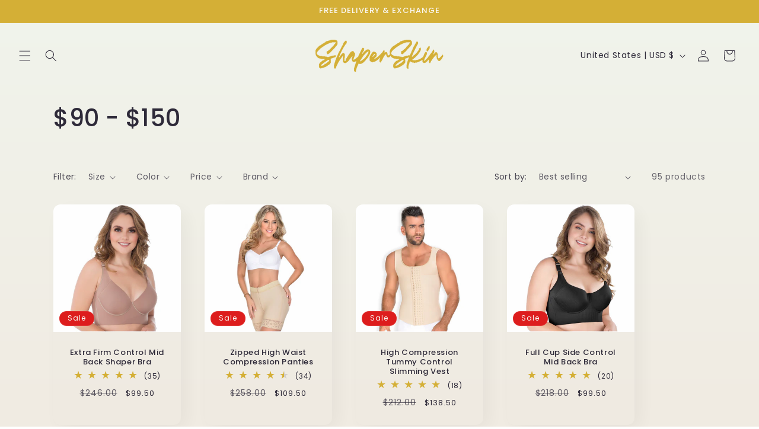

--- FILE ---
content_type: application/javascript
request_url: https://cdn-app.cart-bot.net/public/js/main.js?shop=shaperskin.myshopify.com&1740866978c
body_size: 55070
content:
/**
*	Version number: 01
*/
if (typeof window.giftbeeloaded === 'undefined' ||  document.getElementById("giftbee-loaded") === null) {
	
	try {
		// Mark Giftbee as loaded
		window.giftbeeloaded = true;
		
		var elem54214243 = document.createElement('div');
		elem54214243.id = 'giftbee-loaded';
		elem54214243.style.cssText = 'display:none;';
	
		document.body.appendChild(elem54214243);
	} catch(e) {
		console.error(e); 
	}
	
	
	(function() {


		var loadScript = function(url, callback){
			var script = document.createElement("script")
			script.type = "text/javascript";
			script.setAttribute("defer", "defer");
		 
			if (script.readyState){  //IE
				script.onreadystatechange = function(){
					if (script.readyState == "loaded" ||
							script.readyState == "complete"){
						script.onreadystatechange = null;
						callback();
					}
				};
			} else {  //Others
				script.onload = function(){
					callback();
				};
			}
		 
			script.src = url;
			document.getElementsByTagName("head")[0].appendChild(script);
		};

		var leakyBucket = {
			bucket: 0,
			capacity: 10, // TODO increase to 10 or more after shisenfox fixed the theme
			delay: 500,
			add: function() {
				this.bucket++;
				this.clearBucket();
			},
			clearBucketTimeout: null,
			clearBucket: function() {
				if (this.clearBucketTimeout !== null) {
					clearTimeout(this.clearBucketTimeout);
				}
				
				var self = this;
				setTimeout(function() {
					self.bucket = 0;
				}, this.delay);
			},
			hasSpace: function() {
				if (this.bucket < this.capacity) {
					return true;
				}
				
				return false;
			}
		}

				
		// Main GiftBee app		
		var GiftBee = function($) {

			var dbRules = [{"id":10774,"name":"Auto add to cart bot","must_include_any_variant":"true","remove_the_initial_variants":"false","works_in_reverse":"false","status":"enabled","apply_once_per_cart":"true","condition_type":"products","cart_value_min":"0","cart_value_max":"","cart_value_max_enable":"false","apply_once_per_session":"true","apply_only_on_add_to_cart":"false","products_min":"0","products_max":"","products_max_enable":"false","product_variants_contain":[{"product_id":"6724526932049","variant_id":"39639586898001","title":"Abs Corrector Butt Lifting Shapewear - 2XS \/ Beige","selling_plan_name":"One-time purchase or any selling plan","selling_plan_id":"one_time_or_any","quantity":1},{"product_id":"6724526932049","variant_id":"39639586930769","title":"Abs Corrector Butt Lifting Shapewear - XS \/ Beige","selling_plan_name":"One-time purchase or any selling plan","selling_plan_id":"one_time_or_any","quantity":1},{"product_id":"6724526932049","variant_id":"39639586963537","title":"Abs Corrector Butt Lifting Shapewear - S \/ Beige","selling_plan_name":"One-time purchase or any selling plan","selling_plan_id":"one_time_or_any","quantity":1},{"product_id":"6724526932049","variant_id":"39639586996305","title":"Abs Corrector Butt Lifting Shapewear - M \/ Beige","selling_plan_name":"One-time purchase or any selling plan","selling_plan_id":"one_time_or_any","quantity":1},{"product_id":"6724526932049","variant_id":"39639587029073","title":"Abs Corrector Butt Lifting Shapewear - L \/ Beige","selling_plan_name":"One-time purchase or any selling plan","selling_plan_id":"one_time_or_any","quantity":1},{"product_id":"6724526932049","variant_id":"39639587061841","title":"Abs Corrector Butt Lifting Shapewear - XL \/ Beige","selling_plan_name":"One-time purchase or any selling plan","selling_plan_id":"one_time_or_any","quantity":1},{"product_id":"6724526932049","variant_id":"39639587094609","title":"Abs Corrector Butt Lifting Shapewear - 2XL \/ Beige","selling_plan_name":"One-time purchase or any selling plan","selling_plan_id":"one_time_or_any","quantity":1},{"product_id":"6724526932049","variant_id":"39639587127377","title":"Abs Corrector Butt Lifting Shapewear - 3XL \/ Beige","selling_plan_name":"One-time purchase or any selling plan","selling_plan_id":"one_time_or_any","quantity":1},{"product_id":"6724526932049","variant_id":"39639587160145","title":"Abs Corrector Butt Lifting Shapewear - 4XL \/ Beige","selling_plan_name":"One-time purchase or any selling plan","selling_plan_id":"one_time_or_any","quantity":1},{"product_id":"6724526932049","variant_id":"39639587192913","title":"Abs Corrector Butt Lifting Shapewear - 5XL \/ Beige","selling_plan_name":"One-time purchase or any selling plan","selling_plan_id":"one_time_or_any","quantity":1},{"product_id":"6724526932049","variant_id":"39639587258449","title":"Abs Corrector Butt Lifting Shapewear - 2XS \/ Black","selling_plan_name":"One-time purchase or any selling plan","selling_plan_id":"one_time_or_any","quantity":1},{"product_id":"6724526932049","variant_id":"39639587291217","title":"Abs Corrector Butt Lifting Shapewear - XS \/ Black","selling_plan_name":"One-time purchase or any selling plan","selling_plan_id":"one_time_or_any","quantity":1},{"product_id":"6724526932049","variant_id":"39639587323985","title":"Abs Corrector Butt Lifting Shapewear - S \/ Black","selling_plan_name":"One-time purchase or any selling plan","selling_plan_id":"one_time_or_any","quantity":1},{"product_id":"6724526932049","variant_id":"39639587356753","title":"Abs Corrector Butt Lifting Shapewear - M \/ Black","selling_plan_name":"One-time purchase or any selling plan","selling_plan_id":"one_time_or_any","quantity":1},{"product_id":"6724526932049","variant_id":"39639587389521","title":"Abs Corrector Butt Lifting Shapewear - L \/ Black","selling_plan_name":"One-time purchase or any selling plan","selling_plan_id":"one_time_or_any","quantity":1},{"product_id":"6724526932049","variant_id":"39639587422289","title":"Abs Corrector Butt Lifting Shapewear - XL \/ Black","selling_plan_name":"One-time purchase or any selling plan","selling_plan_id":"one_time_or_any","quantity":1},{"product_id":"6724526932049","variant_id":"39639587455057","title":"Abs Corrector Butt Lifting Shapewear - 2XL \/ Black","selling_plan_name":"One-time purchase or any selling plan","selling_plan_id":"one_time_or_any","quantity":1},{"product_id":"6724526932049","variant_id":"39639587487825","title":"Abs Corrector Butt Lifting Shapewear - 3XL \/ Black","selling_plan_name":"One-time purchase or any selling plan","selling_plan_id":"one_time_or_any","quantity":1},{"product_id":"6724526932049","variant_id":"39639587553361","title":"Abs Corrector Butt Lifting Shapewear - 4XL \/ Black","selling_plan_name":"One-time purchase or any selling plan","selling_plan_id":"one_time_or_any","quantity":1},{"product_id":"6724526932049","variant_id":"39639587586129","title":"Abs Corrector Butt Lifting Shapewear - 5XL \/ Black","selling_plan_name":"One-time purchase or any selling plan","selling_plan_id":"one_time_or_any","quantity":1},{"product_id":"6724527980625","variant_id":"39639598071889","title":"Butt Waist Weight Loss Fajas Shaper - XS \/ Black","selling_plan_name":"One-time purchase or any selling plan","selling_plan_id":"one_time_or_any","quantity":1},{"product_id":"6724527980625","variant_id":"39639598104657","title":"Butt Waist Weight Loss Fajas Shaper - S \/ Black","selling_plan_name":"One-time purchase or any selling plan","selling_plan_id":"one_time_or_any","quantity":1},{"product_id":"6724527980625","variant_id":"39639598137425","title":"Butt Waist Weight Loss Fajas Shaper - M \/ Black","selling_plan_name":"One-time purchase or any selling plan","selling_plan_id":"one_time_or_any","quantity":1},{"product_id":"6724527980625","variant_id":"39639598170193","title":"Butt Waist Weight Loss Fajas Shaper - L \/ Black","selling_plan_name":"One-time purchase or any selling plan","selling_plan_id":"one_time_or_any","quantity":1},{"product_id":"6724527980625","variant_id":"39639598202961","title":"Butt Waist Weight Loss Fajas Shaper - XS \/ Beige","selling_plan_name":"One-time purchase or any selling plan","selling_plan_id":"one_time_or_any","quantity":1},{"product_id":"6724527980625","variant_id":"39639598268497","title":"Butt Waist Weight Loss Fajas Shaper - S \/ Beige","selling_plan_name":"One-time purchase or any selling plan","selling_plan_id":"one_time_or_any","quantity":1},{"product_id":"6724527980625","variant_id":"39639598301265","title":"Butt Waist Weight Loss Fajas Shaper - M \/ Beige","selling_plan_name":"One-time purchase or any selling plan","selling_plan_id":"one_time_or_any","quantity":1},{"product_id":"6724527980625","variant_id":"39639598334033","title":"Butt Waist Weight Loss Fajas Shaper - L \/ Beige","selling_plan_name":"One-time purchase or any selling plan","selling_plan_id":"one_time_or_any","quantity":1},{"product_id":"6724527980625","variant_id":"39639598366801","title":"Butt Waist Weight Loss Fajas Shaper - XS \/ Chocolate","selling_plan_name":"One-time purchase or any selling plan","selling_plan_id":"one_time_or_any","quantity":1},{"product_id":"6724527980625","variant_id":"39639598399569","title":"Butt Waist Weight Loss Fajas Shaper - S \/ Chocolate","selling_plan_name":"One-time purchase or any selling plan","selling_plan_id":"one_time_or_any","quantity":1},{"product_id":"6724527980625","variant_id":"39639598432337","title":"Butt Waist Weight Loss Fajas Shaper - M \/ Chocolate","selling_plan_name":"One-time purchase or any selling plan","selling_plan_id":"one_time_or_any","quantity":1},{"product_id":"6724527980625","variant_id":"39639598465105","title":"Butt Waist Weight Loss Fajas Shaper - L \/ Chocolate","selling_plan_name":"One-time purchase or any selling plan","selling_plan_id":"one_time_or_any","quantity":1},{"product_id":"6724528406609","variant_id":"39639600169041","title":"Ultra Fajas High Waist Shapewear Suit - 2XS \/ Black","selling_plan_name":"One-time purchase or any selling plan","selling_plan_id":"one_time_or_any","quantity":1},{"product_id":"6724528406609","variant_id":"39639600201809","title":"Ultra Fajas High Waist Shapewear Suit - XS \/ Black","selling_plan_name":"One-time purchase or any selling plan","selling_plan_id":"one_time_or_any","quantity":1},{"product_id":"6724528406609","variant_id":"39639600234577","title":"Ultra Fajas High Waist Shapewear Suit - S \/ Black","selling_plan_name":"One-time purchase or any selling plan","selling_plan_id":"one_time_or_any","quantity":1},{"product_id":"6724528406609","variant_id":"39639600267345","title":"Ultra Fajas High Waist Shapewear Suit - M \/ Black","selling_plan_name":"One-time purchase or any selling plan","selling_plan_id":"one_time_or_any","quantity":1},{"product_id":"6724528406609","variant_id":"39639600300113","title":"Ultra Fajas High Waist Shapewear Suit - L \/ Black","selling_plan_name":"One-time purchase or any selling plan","selling_plan_id":"one_time_or_any","quantity":1},{"product_id":"6724528406609","variant_id":"39639600365649","title":"Ultra Fajas High Waist Shapewear Suit - XL \/ Black","selling_plan_name":"One-time purchase or any selling plan","selling_plan_id":"one_time_or_any","quantity":1},{"product_id":"6724528406609","variant_id":"39639600398417","title":"Ultra Fajas High Waist Shapewear Suit - 2XL \/ Black","selling_plan_name":"One-time purchase or any selling plan","selling_plan_id":"one_time_or_any","quantity":1},{"product_id":"6724528406609","variant_id":"39639600431185","title":"Ultra Fajas High Waist Shapewear Suit - 3XL \/ Black","selling_plan_name":"One-time purchase or any selling plan","selling_plan_id":"one_time_or_any","quantity":1},{"product_id":"6724528406609","variant_id":"39639600463953","title":"Ultra Fajas High Waist Shapewear Suit - 4XL \/ Black","selling_plan_name":"One-time purchase or any selling plan","selling_plan_id":"one_time_or_any","quantity":1},{"product_id":"6724528406609","variant_id":"39639600496721","title":"Ultra Fajas High Waist Shapewear Suit - 5XL \/ Black","selling_plan_name":"One-time purchase or any selling plan","selling_plan_id":"one_time_or_any","quantity":1},{"product_id":"6724528406609","variant_id":"39639600529489","title":"Ultra Fajas High Waist Shapewear Suit - 2XS \/ Beige","selling_plan_name":"One-time purchase or any selling plan","selling_plan_id":"one_time_or_any","quantity":1},{"product_id":"6724528406609","variant_id":"39639600562257","title":"Ultra Fajas High Waist Shapewear Suit - XS \/ Beige","selling_plan_name":"One-time purchase or any selling plan","selling_plan_id":"one_time_or_any","quantity":1},{"product_id":"6724528406609","variant_id":"39639600595025","title":"Ultra Fajas High Waist Shapewear Suit - S \/ Beige","selling_plan_name":"One-time purchase or any selling plan","selling_plan_id":"one_time_or_any","quantity":1},{"product_id":"6724528406609","variant_id":"39639600627793","title":"Ultra Fajas High Waist Shapewear Suit - M \/ Beige","selling_plan_name":"One-time purchase or any selling plan","selling_plan_id":"one_time_or_any","quantity":1},{"product_id":"6724528406609","variant_id":"39639600660561","title":"Ultra Fajas High Waist Shapewear Suit - L \/ Beige","selling_plan_name":"One-time purchase or any selling plan","selling_plan_id":"one_time_or_any","quantity":1},{"product_id":"6724528406609","variant_id":"39639600693329","title":"Ultra Fajas High Waist Shapewear Suit - XL \/ Beige","selling_plan_name":"One-time purchase or any selling plan","selling_plan_id":"one_time_or_any","quantity":1},{"product_id":"6724528406609","variant_id":"39639600726097","title":"Ultra Fajas High Waist Shapewear Suit - 2XL \/ Beige","selling_plan_name":"One-time purchase or any selling plan","selling_plan_id":"one_time_or_any","quantity":1},{"product_id":"6724528406609","variant_id":"39639600758865","title":"Ultra Fajas High Waist Shapewear Suit - 3XL \/ Beige","selling_plan_name":"One-time purchase or any selling plan","selling_plan_id":"one_time_or_any","quantity":1},{"product_id":"6724528406609","variant_id":"39639600791633","title":"Ultra Fajas High Waist Shapewear Suit - 4XL \/ Beige","selling_plan_name":"One-time purchase or any selling plan","selling_plan_id":"one_time_or_any","quantity":1},{"product_id":"6724528406609","variant_id":"39639600824401","title":"Ultra Fajas High Waist Shapewear Suit - 5XL \/ Beige","selling_plan_name":"One-time purchase or any selling plan","selling_plan_id":"one_time_or_any","quantity":1},{"product_id":"6724528406609","variant_id":"39639600857169","title":"Ultra Fajas High Waist Shapewear Suit - 2XS \/ Chocolate","selling_plan_name":"One-time purchase or any selling plan","selling_plan_id":"one_time_or_any","quantity":1},{"product_id":"6724528406609","variant_id":"39639600889937","title":"Ultra Fajas High Waist Shapewear Suit - XS \/ Chocolate","selling_plan_name":"One-time purchase or any selling plan","selling_plan_id":"one_time_or_any","quantity":1},{"product_id":"6724528406609","variant_id":"39639600922705","title":"Ultra Fajas High Waist Shapewear Suit - S \/ Chocolate","selling_plan_name":"One-time purchase or any selling plan","selling_plan_id":"one_time_or_any","quantity":1},{"product_id":"6724528406609","variant_id":"39639600955473","title":"Ultra Fajas High Waist Shapewear Suit - M \/ Chocolate","selling_plan_name":"One-time purchase or any selling plan","selling_plan_id":"one_time_or_any","quantity":1},{"product_id":"6724528406609","variant_id":"39639600988241","title":"Ultra Fajas High Waist Shapewear Suit - L \/ Chocolate","selling_plan_name":"One-time purchase or any selling plan","selling_plan_id":"one_time_or_any","quantity":1},{"product_id":"6724528406609","variant_id":"39639601021009","title":"Ultra Fajas High Waist Shapewear Suit - XL \/ Chocolate","selling_plan_name":"One-time purchase or any selling plan","selling_plan_id":"one_time_or_any","quantity":1},{"product_id":"6724528406609","variant_id":"39639601086545","title":"Ultra Fajas High Waist Shapewear Suit - 2XL \/ Chocolate","selling_plan_name":"One-time purchase or any selling plan","selling_plan_id":"one_time_or_any","quantity":1},{"product_id":"6724528406609","variant_id":"39639601119313","title":"Ultra Fajas High Waist Shapewear Suit - 3XL \/ Chocolate","selling_plan_name":"One-time purchase or any selling plan","selling_plan_id":"one_time_or_any","quantity":1},{"product_id":"6724528406609","variant_id":"39639601152081","title":"Ultra Fajas High Waist Shapewear Suit - 4XL \/ Chocolate","selling_plan_name":"One-time purchase or any selling plan","selling_plan_id":"one_time_or_any","quantity":1},{"product_id":"6724528406609","variant_id":"39639601184849","title":"Ultra Fajas High Waist Shapewear Suit - 5XL \/ Chocolate","selling_plan_name":"One-time purchase or any selling plan","selling_plan_id":"one_time_or_any","quantity":1},{"product_id":"6724530798673","variant_id":"39639626416209","title":"Shapers Bodysuit Faja Tummy Control - 2XS \/ Beige","selling_plan_name":"One-time purchase or any selling plan","selling_plan_id":"one_time_or_any","quantity":1},{"product_id":"6724530798673","variant_id":"39639626481745","title":"Shapers Bodysuit Faja Tummy Control - XS \/ Beige","selling_plan_name":"One-time purchase or any selling plan","selling_plan_id":"one_time_or_any","quantity":1},{"product_id":"6724530798673","variant_id":"39639626514513","title":"Shapers Bodysuit Faja Tummy Control - S \/ Beige","selling_plan_name":"One-time purchase or any selling plan","selling_plan_id":"one_time_or_any","quantity":1},{"product_id":"6724530798673","variant_id":"39639626547281","title":"Shapers Bodysuit Faja Tummy Control - M \/ Beige","selling_plan_name":"One-time purchase or any selling plan","selling_plan_id":"one_time_or_any","quantity":1},{"product_id":"6724530798673","variant_id":"39639626580049","title":"Shapers Bodysuit Faja Tummy Control - L \/ Beige","selling_plan_name":"One-time purchase or any selling plan","selling_plan_id":"one_time_or_any","quantity":1},{"product_id":"6724530798673","variant_id":"39639626612817","title":"Shapers Bodysuit Faja Tummy Control - XL \/ Beige","selling_plan_name":"One-time purchase or any selling plan","selling_plan_id":"one_time_or_any","quantity":1},{"product_id":"6724530798673","variant_id":"39639626645585","title":"Shapers Bodysuit Faja Tummy Control - 2XL \/ Beige","selling_plan_name":"One-time purchase or any selling plan","selling_plan_id":"one_time_or_any","quantity":1},{"product_id":"6724530798673","variant_id":"39639626678353","title":"Shapers Bodysuit Faja Tummy Control - 3XL \/ Beige","selling_plan_name":"One-time purchase or any selling plan","selling_plan_id":"one_time_or_any","quantity":1},{"product_id":"6724530798673","variant_id":"39639626711121","title":"Shapers Bodysuit Faja Tummy Control - 4XL \/ Beige","selling_plan_name":"One-time purchase or any selling plan","selling_plan_id":"one_time_or_any","quantity":1},{"product_id":"6724530798673","variant_id":"39639626743889","title":"Shapers Bodysuit Faja Tummy Control - 5XL \/ Beige","selling_plan_name":"One-time purchase or any selling plan","selling_plan_id":"one_time_or_any","quantity":1},{"product_id":"6724530798673","variant_id":"39639626776657","title":"Shapers Bodysuit Faja Tummy Control - XS \/ Mocha","selling_plan_name":"One-time purchase or any selling plan","selling_plan_id":"one_time_or_any","quantity":1},{"product_id":"6724530798673","variant_id":"39639626809425","title":"Shapers Bodysuit Faja Tummy Control - S \/ Mocha","selling_plan_name":"One-time purchase or any selling plan","selling_plan_id":"one_time_or_any","quantity":1},{"product_id":"6724530798673","variant_id":"39639626842193","title":"Shapers Bodysuit Faja Tummy Control - M \/ Mocha","selling_plan_name":"One-time purchase or any selling plan","selling_plan_id":"one_time_or_any","quantity":1},{"product_id":"6724530798673","variant_id":"39639626874961","title":"Shapers Bodysuit Faja Tummy Control - L \/ Mocha","selling_plan_name":"One-time purchase or any selling plan","selling_plan_id":"one_time_or_any","quantity":1},{"product_id":"6724530798673","variant_id":"39639626907729","title":"Shapers Bodysuit Faja Tummy Control - XL \/ Mocha","selling_plan_name":"One-time purchase or any selling plan","selling_plan_id":"one_time_or_any","quantity":1},{"product_id":"6724530798673","variant_id":"39639626940497","title":"Shapers Bodysuit Faja Tummy Control - 2XL \/ Mocha","selling_plan_name":"One-time purchase or any selling plan","selling_plan_id":"one_time_or_any","quantity":1},{"product_id":"6724530798673","variant_id":"39639626973265","title":"Shapers Bodysuit Faja Tummy Control - 3XL \/ Mocha","selling_plan_name":"One-time purchase or any selling plan","selling_plan_id":"one_time_or_any","quantity":1},{"product_id":"6724530798673","variant_id":"39639627006033","title":"Shapers Bodysuit Faja Tummy Control - 4XL \/ Mocha","selling_plan_name":"One-time purchase or any selling plan","selling_plan_id":"one_time_or_any","quantity":1},{"product_id":"6724530798673","variant_id":"39639627038801","title":"Shapers Bodysuit Faja Tummy Control - 5XL \/ Mocha","selling_plan_name":"One-time purchase or any selling plan","selling_plan_id":"one_time_or_any","quantity":1},{"product_id":"6724530798673","variant_id":"39639627071569","title":"Shapers Bodysuit Faja Tummy Control - XS \/ Cocoa","selling_plan_name":"One-time purchase or any selling plan","selling_plan_id":"one_time_or_any","quantity":1},{"product_id":"6724530798673","variant_id":"39639627104337","title":"Shapers Bodysuit Faja Tummy Control - S \/ Cocoa","selling_plan_name":"One-time purchase or any selling plan","selling_plan_id":"one_time_or_any","quantity":1},{"product_id":"6724530798673","variant_id":"39639627137105","title":"Shapers Bodysuit Faja Tummy Control - M \/ Cocoa","selling_plan_name":"One-time purchase or any selling plan","selling_plan_id":"one_time_or_any","quantity":1},{"product_id":"6724530798673","variant_id":"39639627169873","title":"Shapers Bodysuit Faja Tummy Control - L \/ Cocoa","selling_plan_name":"One-time purchase or any selling plan","selling_plan_id":"one_time_or_any","quantity":1},{"product_id":"6724530798673","variant_id":"39639627202641","title":"Shapers Bodysuit Faja Tummy Control - XL \/ Cocoa","selling_plan_name":"One-time purchase or any selling plan","selling_plan_id":"one_time_or_any","quantity":1},{"product_id":"6724530798673","variant_id":"39639627235409","title":"Shapers Bodysuit Faja Tummy Control - 2XL \/ Cocoa","selling_plan_name":"One-time purchase or any selling plan","selling_plan_id":"one_time_or_any","quantity":1},{"product_id":"6724530798673","variant_id":"39639627268177","title":"Shapers Bodysuit Faja Tummy Control - 3XL \/ Cocoa","selling_plan_name":"One-time purchase or any selling plan","selling_plan_id":"one_time_or_any","quantity":1},{"product_id":"6724530798673","variant_id":"39639627300945","title":"Shapers Bodysuit Faja Tummy Control - 4XL \/ Cocoa","selling_plan_name":"One-time purchase or any selling plan","selling_plan_id":"one_time_or_any","quantity":1},{"product_id":"6724530798673","variant_id":"39639627333713","title":"Shapers Bodysuit Faja Tummy Control - 5XL \/ Cocoa","selling_plan_name":"One-time purchase or any selling plan","selling_plan_id":"one_time_or_any","quantity":1},{"product_id":"6724530798673","variant_id":"39639627366481","title":"Shapers Bodysuit Faja Tummy Control - XS \/ Black","selling_plan_name":"One-time purchase or any selling plan","selling_plan_id":"one_time_or_any","quantity":1},{"product_id":"6724530798673","variant_id":"39639627399249","title":"Shapers Bodysuit Faja Tummy Control - S \/ Black","selling_plan_name":"One-time purchase or any selling plan","selling_plan_id":"one_time_or_any","quantity":1},{"product_id":"6724530798673","variant_id":"39639627432017","title":"Shapers Bodysuit Faja Tummy Control - M \/ Black","selling_plan_name":"One-time purchase or any selling plan","selling_plan_id":"one_time_or_any","quantity":1},{"product_id":"6724530798673","variant_id":"39639627464785","title":"Shapers Bodysuit Faja Tummy Control - L \/ Black","selling_plan_name":"One-time purchase or any selling plan","selling_plan_id":"one_time_or_any","quantity":1},{"product_id":"6724530798673","variant_id":"39639627497553","title":"Shapers Bodysuit Faja Tummy Control - XL \/ Black","selling_plan_name":"One-time purchase or any selling plan","selling_plan_id":"one_time_or_any","quantity":1},{"product_id":"6724530798673","variant_id":"39639627530321","title":"Shapers Bodysuit Faja Tummy Control - 2XL \/ Black","selling_plan_name":"One-time purchase or any selling plan","selling_plan_id":"one_time_or_any","quantity":1},{"product_id":"6724530798673","variant_id":"39639627563089","title":"Shapers Bodysuit Faja Tummy Control - 3XL \/ Black","selling_plan_name":"One-time purchase or any selling plan","selling_plan_id":"one_time_or_any","quantity":1},{"product_id":"6724530798673","variant_id":"39639627595857","title":"Shapers Bodysuit Faja Tummy Control - 4XL \/ Black","selling_plan_name":"One-time purchase or any selling plan","selling_plan_id":"one_time_or_any","quantity":1},{"product_id":"6724530798673","variant_id":"39639627628625","title":"Shapers Bodysuit Faja Tummy Control - 5XL \/ Black","selling_plan_name":"One-time purchase or any selling plan","selling_plan_id":"one_time_or_any","quantity":1},{"product_id":"6724530929745","variant_id":"39639628972113","title":"Silhouette High Back Waist Trainer Vest - 3XS \/ Black","selling_plan_name":"One-time purchase or any selling plan","selling_plan_id":"one_time_or_any","quantity":1},{"product_id":"6724530929745","variant_id":"39639629004881","title":"Silhouette High Back Waist Trainer Vest - 2XS \/ Black","selling_plan_name":"One-time purchase or any selling plan","selling_plan_id":"one_time_or_any","quantity":1},{"product_id":"6724530929745","variant_id":"39639629037649","title":"Silhouette High Back Waist Trainer Vest - XS \/ Black","selling_plan_name":"One-time purchase or any selling plan","selling_plan_id":"one_time_or_any","quantity":1},{"product_id":"6724530929745","variant_id":"39639629070417","title":"Silhouette High Back Waist Trainer Vest - S \/ Black","selling_plan_name":"One-time purchase or any selling plan","selling_plan_id":"one_time_or_any","quantity":1},{"product_id":"6724530929745","variant_id":"39639629103185","title":"Silhouette High Back Waist Trainer Vest - M \/ Black","selling_plan_name":"One-time purchase or any selling plan","selling_plan_id":"one_time_or_any","quantity":1},{"product_id":"6724530929745","variant_id":"39639629135953","title":"Silhouette High Back Waist Trainer Vest - L \/ Black","selling_plan_name":"One-time purchase or any selling plan","selling_plan_id":"one_time_or_any","quantity":1},{"product_id":"6724530929745","variant_id":"39639629168721","title":"Silhouette High Back Waist Trainer Vest - XL \/ Black","selling_plan_name":"One-time purchase or any selling plan","selling_plan_id":"one_time_or_any","quantity":1},{"product_id":"6724530929745","variant_id":"39639629201489","title":"Silhouette High Back Waist Trainer Vest - 2XL \/ Black","selling_plan_name":"One-time purchase or any selling plan","selling_plan_id":"one_time_or_any","quantity":1},{"product_id":"6724530929745","variant_id":"39639629234257","title":"Silhouette High Back Waist Trainer Vest - 3XL \/ Black","selling_plan_name":"One-time purchase or any selling plan","selling_plan_id":"one_time_or_any","quantity":1},{"product_id":"6724530929745","variant_id":"39639629267025","title":"Silhouette High Back Waist Trainer Vest - 4XL \/ Black","selling_plan_name":"One-time purchase or any selling plan","selling_plan_id":"one_time_or_any","quantity":1},{"product_id":"6724530929745","variant_id":"39639629332561","title":"Silhouette High Back Waist Trainer Vest - 5XL \/ Black","selling_plan_name":"One-time purchase or any selling plan","selling_plan_id":"one_time_or_any","quantity":1},{"product_id":"6724530929745","variant_id":"39639629365329","title":"Silhouette High Back Waist Trainer Vest - 6XL \/ Black","selling_plan_name":"One-time purchase or any selling plan","selling_plan_id":"one_time_or_any","quantity":1},{"product_id":"6724531650641","variant_id":"39639637786705","title":"Deep Neck Shapewear Lift Bodysuit - XS \/ Black","selling_plan_name":"One-time purchase or any selling plan","selling_plan_id":"one_time_or_any","quantity":1},{"product_id":"6724531650641","variant_id":"39639637819473","title":"Deep Neck Shapewear Lift Bodysuit - S \/ Black","selling_plan_name":"One-time purchase or any selling plan","selling_plan_id":"one_time_or_any","quantity":1},{"product_id":"6724531650641","variant_id":"39639637852241","title":"Deep Neck Shapewear Lift Bodysuit - M \/ Black","selling_plan_name":"One-time purchase or any selling plan","selling_plan_id":"one_time_or_any","quantity":1},{"product_id":"6724531650641","variant_id":"39639637885009","title":"Deep Neck Shapewear Lift Bodysuit - L \/ Black","selling_plan_name":"One-time purchase or any selling plan","selling_plan_id":"one_time_or_any","quantity":1},{"product_id":"6724531650641","variant_id":"39639637917777","title":"Deep Neck Shapewear Lift Bodysuit - XL \/ Black","selling_plan_name":"One-time purchase or any selling plan","selling_plan_id":"one_time_or_any","quantity":1},{"product_id":"6724531650641","variant_id":"39639637950545","title":"Deep Neck Shapewear Lift Bodysuit - 2XL \/ Black","selling_plan_name":"One-time purchase or any selling plan","selling_plan_id":"one_time_or_any","quantity":1},{"product_id":"6724531650641","variant_id":"39639637983313","title":"Deep Neck Shapewear Lift Bodysuit - 3XL \/ Black","selling_plan_name":"One-time purchase or any selling plan","selling_plan_id":"one_time_or_any","quantity":1},{"product_id":"6724531650641","variant_id":"39639638016081","title":"Deep Neck Shapewear Lift Bodysuit - 4XL \/ Black","selling_plan_name":"One-time purchase or any selling plan","selling_plan_id":"one_time_or_any","quantity":1},{"product_id":"6724531650641","variant_id":"39639638048849","title":"Deep Neck Shapewear Lift Bodysuit - 5XL \/ Black","selling_plan_name":"One-time purchase or any selling plan","selling_plan_id":"one_time_or_any","quantity":1},{"product_id":"6724531650641","variant_id":"39639638081617","title":"Deep Neck Shapewear Lift Bodysuit - XS \/ Beige","selling_plan_name":"One-time purchase or any selling plan","selling_plan_id":"one_time_or_any","quantity":1},{"product_id":"6724531650641","variant_id":"39639638114385","title":"Deep Neck Shapewear Lift Bodysuit - S \/ Beige","selling_plan_name":"One-time purchase or any selling plan","selling_plan_id":"one_time_or_any","quantity":1},{"product_id":"6724531650641","variant_id":"39639638147153","title":"Deep Neck Shapewear Lift Bodysuit - M \/ Beige","selling_plan_name":"One-time purchase or any selling plan","selling_plan_id":"one_time_or_any","quantity":1},{"product_id":"6724531650641","variant_id":"39639638212689","title":"Deep Neck Shapewear Lift Bodysuit - L \/ Beige","selling_plan_name":"One-time purchase or any selling plan","selling_plan_id":"one_time_or_any","quantity":1},{"product_id":"6724531650641","variant_id":"39639638245457","title":"Deep Neck Shapewear Lift Bodysuit - XL \/ Beige","selling_plan_name":"One-time purchase or any selling plan","selling_plan_id":"one_time_or_any","quantity":1},{"product_id":"6724531650641","variant_id":"39639638278225","title":"Deep Neck Shapewear Lift Bodysuit - 2XL \/ Beige","selling_plan_name":"One-time purchase or any selling plan","selling_plan_id":"one_time_or_any","quantity":1},{"product_id":"6724531650641","variant_id":"39639638310993","title":"Deep Neck Shapewear Lift Bodysuit - 3XL \/ Beige","selling_plan_name":"One-time purchase or any selling plan","selling_plan_id":"one_time_or_any","quantity":1},{"product_id":"6724531650641","variant_id":"39639638343761","title":"Deep Neck Shapewear Lift Bodysuit - 4XL \/ Beige","selling_plan_name":"One-time purchase or any selling plan","selling_plan_id":"one_time_or_any","quantity":1},{"product_id":"6724531650641","variant_id":"39639638376529","title":"Deep Neck Shapewear Lift Bodysuit - 5XL \/ Beige","selling_plan_name":"One-time purchase or any selling plan","selling_plan_id":"one_time_or_any","quantity":1},{"product_id":"6724531650641","variant_id":"39639638409297","title":"Deep Neck Shapewear Lift Bodysuit - XS \/ Cocoa","selling_plan_name":"One-time purchase or any selling plan","selling_plan_id":"one_time_or_any","quantity":1},{"product_id":"6724531650641","variant_id":"39639638442065","title":"Deep Neck Shapewear Lift Bodysuit - S \/ Cocoa","selling_plan_name":"One-time purchase or any selling plan","selling_plan_id":"one_time_or_any","quantity":1},{"product_id":"6724531650641","variant_id":"39639638474833","title":"Deep Neck Shapewear Lift Bodysuit - M \/ Cocoa","selling_plan_name":"One-time purchase or any selling plan","selling_plan_id":"one_time_or_any","quantity":1},{"product_id":"6724531650641","variant_id":"39639638507601","title":"Deep Neck Shapewear Lift Bodysuit - L \/ Cocoa","selling_plan_name":"One-time purchase or any selling plan","selling_plan_id":"one_time_or_any","quantity":1},{"product_id":"6724531650641","variant_id":"39639638540369","title":"Deep Neck Shapewear Lift Bodysuit - XL \/ Cocoa","selling_plan_name":"One-time purchase or any selling plan","selling_plan_id":"one_time_or_any","quantity":1},{"product_id":"6724531650641","variant_id":"39639638573137","title":"Deep Neck Shapewear Lift Bodysuit - 2XL \/ Cocoa","selling_plan_name":"One-time purchase or any selling plan","selling_plan_id":"one_time_or_any","quantity":1},{"product_id":"6724531650641","variant_id":"39639638605905","title":"Deep Neck Shapewear Lift Bodysuit - 3XL \/ Cocoa","selling_plan_name":"One-time purchase or any selling plan","selling_plan_id":"one_time_or_any","quantity":1},{"product_id":"6724531650641","variant_id":"39639638638673","title":"Deep Neck Shapewear Lift Bodysuit - 4XL \/ Cocoa","selling_plan_name":"One-time purchase or any selling plan","selling_plan_id":"one_time_or_any","quantity":1},{"product_id":"6724531650641","variant_id":"39639638671441","title":"Deep Neck Shapewear Lift Bodysuit - 5XL \/ Cocoa","selling_plan_name":"One-time purchase or any selling plan","selling_plan_id":"one_time_or_any","quantity":1},{"product_id":"6724531650641","variant_id":"39639638704209","title":"Deep Neck Shapewear Lift Bodysuit - XS \/ Mocha","selling_plan_name":"One-time purchase or any selling plan","selling_plan_id":"one_time_or_any","quantity":1},{"product_id":"6724531650641","variant_id":"39639638736977","title":"Deep Neck Shapewear Lift Bodysuit - S \/ Mocha","selling_plan_name":"One-time purchase or any selling plan","selling_plan_id":"one_time_or_any","quantity":1},{"product_id":"6724531650641","variant_id":"39639638769745","title":"Deep Neck Shapewear Lift Bodysuit - M \/ Mocha","selling_plan_name":"One-time purchase or any selling plan","selling_plan_id":"one_time_or_any","quantity":1},{"product_id":"6724531650641","variant_id":"39639638802513","title":"Deep Neck Shapewear Lift Bodysuit - L \/ Mocha","selling_plan_name":"One-time purchase or any selling plan","selling_plan_id":"one_time_or_any","quantity":1},{"product_id":"6724531650641","variant_id":"39639638835281","title":"Deep Neck Shapewear Lift Bodysuit - XL \/ Mocha","selling_plan_name":"One-time purchase or any selling plan","selling_plan_id":"one_time_or_any","quantity":1},{"product_id":"6724531650641","variant_id":"39639638868049","title":"Deep Neck Shapewear Lift Bodysuit - 2XL \/ Mocha","selling_plan_name":"One-time purchase or any selling plan","selling_plan_id":"one_time_or_any","quantity":1},{"product_id":"6724531650641","variant_id":"39639638900817","title":"Deep Neck Shapewear Lift Bodysuit - 3XL \/ Mocha","selling_plan_name":"One-time purchase or any selling plan","selling_plan_id":"one_time_or_any","quantity":1},{"product_id":"6724531650641","variant_id":"39639638933585","title":"Deep Neck Shapewear Lift Bodysuit - 4XL \/ Mocha","selling_plan_name":"One-time purchase or any selling plan","selling_plan_id":"one_time_or_any","quantity":1},{"product_id":"6724531650641","variant_id":"39639638966353","title":"Deep Neck Shapewear Lift Bodysuit - 5XL \/ Mocha","selling_plan_name":"One-time purchase or any selling plan","selling_plan_id":"one_time_or_any","quantity":1},{"product_id":"6724531683409","variant_id":"39639639588945","title":"Daily Shapewear Zipper V-neck Bodysuit - XS \/ Black","selling_plan_name":"One-time purchase or any selling plan","selling_plan_id":"one_time_or_any","quantity":1},{"product_id":"6724531683409","variant_id":"39639639621713","title":"Daily Shapewear Zipper V-neck Bodysuit - S \/ Black","selling_plan_name":"One-time purchase or any selling plan","selling_plan_id":"one_time_or_any","quantity":1},{"product_id":"6724531683409","variant_id":"39639639654481","title":"Daily Shapewear Zipper V-neck Bodysuit - M \/ Black","selling_plan_name":"One-time purchase or any selling plan","selling_plan_id":"one_time_or_any","quantity":1},{"product_id":"6724531683409","variant_id":"39639639687249","title":"Daily Shapewear Zipper V-neck Bodysuit - L \/ Black","selling_plan_name":"One-time purchase or any selling plan","selling_plan_id":"one_time_or_any","quantity":1},{"product_id":"6724531683409","variant_id":"39639639720017","title":"Daily Shapewear Zipper V-neck Bodysuit - XL \/ Black","selling_plan_name":"One-time purchase or any selling plan","selling_plan_id":"one_time_or_any","quantity":1},{"product_id":"6724531683409","variant_id":"39639639752785","title":"Daily Shapewear Zipper V-neck Bodysuit - 2XL \/ Black","selling_plan_name":"One-time purchase or any selling plan","selling_plan_id":"one_time_or_any","quantity":1},{"product_id":"6724531683409","variant_id":"39639639785553","title":"Daily Shapewear Zipper V-neck Bodysuit - 3XL \/ Black","selling_plan_name":"One-time purchase or any selling plan","selling_plan_id":"one_time_or_any","quantity":1},{"product_id":"6724531683409","variant_id":"39639639818321","title":"Daily Shapewear Zipper V-neck Bodysuit - 4XL \/ Black","selling_plan_name":"One-time purchase or any selling plan","selling_plan_id":"one_time_or_any","quantity":1},{"product_id":"6724531683409","variant_id":"39639639851089","title":"Daily Shapewear Zipper V-neck Bodysuit - 5XL \/ Black","selling_plan_name":"One-time purchase or any selling plan","selling_plan_id":"one_time_or_any","quantity":1},{"product_id":"6724531683409","variant_id":"39639639883857","title":"Daily Shapewear Zipper V-neck Bodysuit - XS \/ Beige","selling_plan_name":"One-time purchase or any selling plan","selling_plan_id":"one_time_or_any","quantity":1},{"product_id":"6724531683409","variant_id":"39639639916625","title":"Daily Shapewear Zipper V-neck Bodysuit - S \/ Beige","selling_plan_name":"One-time purchase or any selling plan","selling_plan_id":"one_time_or_any","quantity":1},{"product_id":"6724531683409","variant_id":"39639639949393","title":"Daily Shapewear Zipper V-neck Bodysuit - M \/ Beige","selling_plan_name":"One-time purchase or any selling plan","selling_plan_id":"one_time_or_any","quantity":1},{"product_id":"6724531683409","variant_id":"39639639982161","title":"Daily Shapewear Zipper V-neck Bodysuit - L \/ Beige","selling_plan_name":"One-time purchase or any selling plan","selling_plan_id":"one_time_or_any","quantity":1},{"product_id":"6724531683409","variant_id":"39639640014929","title":"Daily Shapewear Zipper V-neck Bodysuit - XL \/ Beige","selling_plan_name":"One-time purchase or any selling plan","selling_plan_id":"one_time_or_any","quantity":1},{"product_id":"6724531683409","variant_id":"39639640047697","title":"Daily Shapewear Zipper V-neck Bodysuit - 2XL \/ Beige","selling_plan_name":"One-time purchase or any selling plan","selling_plan_id":"one_time_or_any","quantity":1},{"product_id":"6724531683409","variant_id":"39639640080465","title":"Daily Shapewear Zipper V-neck Bodysuit - 3XL \/ Beige","selling_plan_name":"One-time purchase or any selling plan","selling_plan_id":"one_time_or_any","quantity":1},{"product_id":"6724531683409","variant_id":"39639640113233","title":"Daily Shapewear Zipper V-neck Bodysuit - 4XL \/ Beige","selling_plan_name":"One-time purchase or any selling plan","selling_plan_id":"one_time_or_any","quantity":1},{"product_id":"6724531683409","variant_id":"39639640146001","title":"Daily Shapewear Zipper V-neck Bodysuit - 5XL \/ Beige","selling_plan_name":"One-time purchase or any selling plan","selling_plan_id":"one_time_or_any","quantity":1},{"product_id":"6724531683409","variant_id":"39639640178769","title":"Daily Shapewear Zipper V-neck Bodysuit - XS \/ Cocoa","selling_plan_name":"One-time purchase or any selling plan","selling_plan_id":"one_time_or_any","quantity":1},{"product_id":"6724531683409","variant_id":"39639640211537","title":"Daily Shapewear Zipper V-neck Bodysuit - S \/ Cocoa","selling_plan_name":"One-time purchase or any selling plan","selling_plan_id":"one_time_or_any","quantity":1},{"product_id":"6724531683409","variant_id":"39639640244305","title":"Daily Shapewear Zipper V-neck Bodysuit - M \/ Cocoa","selling_plan_name":"One-time purchase or any selling plan","selling_plan_id":"one_time_or_any","quantity":1},{"product_id":"6724531683409","variant_id":"39639640277073","title":"Daily Shapewear Zipper V-neck Bodysuit - L \/ Cocoa","selling_plan_name":"One-time purchase or any selling plan","selling_plan_id":"one_time_or_any","quantity":1},{"product_id":"6724531683409","variant_id":"39639640309841","title":"Daily Shapewear Zipper V-neck Bodysuit - XL \/ Cocoa","selling_plan_name":"One-time purchase or any selling plan","selling_plan_id":"one_time_or_any","quantity":1},{"product_id":"6724531683409","variant_id":"39639640342609","title":"Daily Shapewear Zipper V-neck Bodysuit - 2XL \/ Cocoa","selling_plan_name":"One-time purchase or any selling plan","selling_plan_id":"one_time_or_any","quantity":1},{"product_id":"6724531683409","variant_id":"39639640375377","title":"Daily Shapewear Zipper V-neck Bodysuit - 3XL \/ Cocoa","selling_plan_name":"One-time purchase or any selling plan","selling_plan_id":"one_time_or_any","quantity":1},{"product_id":"6724531683409","variant_id":"39639640408145","title":"Daily Shapewear Zipper V-neck Bodysuit - 4XL \/ Cocoa","selling_plan_name":"One-time purchase or any selling plan","selling_plan_id":"one_time_or_any","quantity":1},{"product_id":"6724531683409","variant_id":"39639640440913","title":"Daily Shapewear Zipper V-neck Bodysuit - 5XL \/ Cocoa","selling_plan_name":"One-time purchase or any selling plan","selling_plan_id":"one_time_or_any","quantity":1},{"product_id":"6724531683409","variant_id":"39639640473681","title":"Daily Shapewear Zipper V-neck Bodysuit - XS \/ Mocha","selling_plan_name":"One-time purchase or any selling plan","selling_plan_id":"one_time_or_any","quantity":1},{"product_id":"6724531683409","variant_id":"39639640539217","title":"Daily Shapewear Zipper V-neck Bodysuit - S \/ Mocha","selling_plan_name":"One-time purchase or any selling plan","selling_plan_id":"one_time_or_any","quantity":1},{"product_id":"6724531683409","variant_id":"39639640571985","title":"Daily Shapewear Zipper V-neck Bodysuit - M \/ Mocha","selling_plan_name":"One-time purchase or any selling plan","selling_plan_id":"one_time_or_any","quantity":1},{"product_id":"6724531683409","variant_id":"39639640604753","title":"Daily Shapewear Zipper V-neck Bodysuit - L \/ Mocha","selling_plan_name":"One-time purchase or any selling plan","selling_plan_id":"one_time_or_any","quantity":1},{"product_id":"6724531683409","variant_id":"39639640637521","title":"Daily Shapewear Zipper V-neck Bodysuit - XL \/ Mocha","selling_plan_name":"One-time purchase or any selling plan","selling_plan_id":"one_time_or_any","quantity":1},{"product_id":"6724531683409","variant_id":"39639640670289","title":"Daily Shapewear Zipper V-neck Bodysuit - 2XL \/ Mocha","selling_plan_name":"One-time purchase or any selling plan","selling_plan_id":"one_time_or_any","quantity":1},{"product_id":"6724531683409","variant_id":"39639640703057","title":"Daily Shapewear Zipper V-neck Bodysuit - 3XL \/ Mocha","selling_plan_name":"One-time purchase or any selling plan","selling_plan_id":"one_time_or_any","quantity":1},{"product_id":"6724531683409","variant_id":"39639640735825","title":"Daily Shapewear Zipper V-neck Bodysuit - 4XL \/ Mocha","selling_plan_name":"One-time purchase or any selling plan","selling_plan_id":"one_time_or_any","quantity":1},{"product_id":"6724531683409","variant_id":"39639640768593","title":"Daily Shapewear Zipper V-neck Bodysuit - 5XL \/ Mocha","selling_plan_name":"One-time purchase or any selling plan","selling_plan_id":"one_time_or_any","quantity":1},{"product_id":"6724533551185","variant_id":"39639662723153","title":"Premium Shapewear Shorts Revive Forms - XS \/ Black","selling_plan_name":"One-time purchase or any selling plan","selling_plan_id":"one_time_or_any","quantity":1},{"product_id":"6724533551185","variant_id":"39639662755921","title":"Premium Shapewear Shorts Revive Forms - S \/ Black","selling_plan_name":"One-time purchase or any selling plan","selling_plan_id":"one_time_or_any","quantity":1},{"product_id":"6724533551185","variant_id":"39639662788689","title":"Premium Shapewear Shorts Revive Forms - M \/ Black","selling_plan_name":"One-time purchase or any selling plan","selling_plan_id":"one_time_or_any","quantity":1},{"product_id":"6724533551185","variant_id":"39639662821457","title":"Premium Shapewear Shorts Revive Forms - L \/ Black","selling_plan_name":"One-time purchase or any selling plan","selling_plan_id":"one_time_or_any","quantity":1},{"product_id":"6724533551185","variant_id":"39639662854225","title":"Premium Shapewear Shorts Revive Forms - XL \/ Black","selling_plan_name":"One-time purchase or any selling plan","selling_plan_id":"one_time_or_any","quantity":1},{"product_id":"6724533551185","variant_id":"39639662886993","title":"Premium Shapewear Shorts Revive Forms - 2XL \/ Black","selling_plan_name":"One-time purchase or any selling plan","selling_plan_id":"one_time_or_any","quantity":1},{"product_id":"6724533551185","variant_id":"39639662919761","title":"Premium Shapewear Shorts Revive Forms - 3XL \/ Black","selling_plan_name":"One-time purchase or any selling plan","selling_plan_id":"one_time_or_any","quantity":1},{"product_id":"6724533551185","variant_id":"39639662952529","title":"Premium Shapewear Shorts Revive Forms - 4XL \/ Black","selling_plan_name":"One-time purchase or any selling plan","selling_plan_id":"one_time_or_any","quantity":1},{"product_id":"6724533551185","variant_id":"39639662985297","title":"Premium Shapewear Shorts Revive Forms - 5XL \/ Black","selling_plan_name":"One-time purchase or any selling plan","selling_plan_id":"one_time_or_any","quantity":1},{"product_id":"6724533551185","variant_id":"39639663018065","title":"Premium Shapewear Shorts Revive Forms - XS \/ Beige","selling_plan_name":"One-time purchase or any selling plan","selling_plan_id":"one_time_or_any","quantity":1},{"product_id":"6724533551185","variant_id":"39639663050833","title":"Premium Shapewear Shorts Revive Forms - S \/ Beige","selling_plan_name":"One-time purchase or any selling plan","selling_plan_id":"one_time_or_any","quantity":1},{"product_id":"6724533551185","variant_id":"39639663083601","title":"Premium Shapewear Shorts Revive Forms - M \/ Beige","selling_plan_name":"One-time purchase or any selling plan","selling_plan_id":"one_time_or_any","quantity":1},{"product_id":"6724533551185","variant_id":"39639663116369","title":"Premium Shapewear Shorts Revive Forms - L \/ Beige","selling_plan_name":"One-time purchase or any selling plan","selling_plan_id":"one_time_or_any","quantity":1},{"product_id":"6724533551185","variant_id":"39639663149137","title":"Premium Shapewear Shorts Revive Forms - XL \/ Beige","selling_plan_name":"One-time purchase or any selling plan","selling_plan_id":"one_time_or_any","quantity":1},{"product_id":"6724533551185","variant_id":"39639663181905","title":"Premium Shapewear Shorts Revive Forms - 2XL \/ Beige","selling_plan_name":"One-time purchase or any selling plan","selling_plan_id":"one_time_or_any","quantity":1},{"product_id":"6724533551185","variant_id":"39639663214673","title":"Premium Shapewear Shorts Revive Forms - 3XL \/ Beige","selling_plan_name":"One-time purchase or any selling plan","selling_plan_id":"one_time_or_any","quantity":1},{"product_id":"6724533551185","variant_id":"39639663247441","title":"Premium Shapewear Shorts Revive Forms - 4XL \/ Beige","selling_plan_name":"One-time purchase or any selling plan","selling_plan_id":"one_time_or_any","quantity":1},{"product_id":"6724533551185","variant_id":"39639663280209","title":"Premium Shapewear Shorts Revive Forms - 5XL \/ Beige","selling_plan_name":"One-time purchase or any selling plan","selling_plan_id":"one_time_or_any","quantity":1},{"product_id":"6724533551185","variant_id":"39639663312977","title":"Premium Shapewear Shorts Revive Forms - XS \/ Cocoa","selling_plan_name":"One-time purchase or any selling plan","selling_plan_id":"one_time_or_any","quantity":1},{"product_id":"6724533551185","variant_id":"39639663345745","title":"Premium Shapewear Shorts Revive Forms - S \/ Cocoa","selling_plan_name":"One-time purchase or any selling plan","selling_plan_id":"one_time_or_any","quantity":1},{"product_id":"6724533551185","variant_id":"39639663378513","title":"Premium Shapewear Shorts Revive Forms - M \/ Cocoa","selling_plan_name":"One-time purchase or any selling plan","selling_plan_id":"one_time_or_any","quantity":1},{"product_id":"6724533551185","variant_id":"39639663411281","title":"Premium Shapewear Shorts Revive Forms - L \/ Cocoa","selling_plan_name":"One-time purchase or any selling plan","selling_plan_id":"one_time_or_any","quantity":1},{"product_id":"6724533551185","variant_id":"39639663444049","title":"Premium Shapewear Shorts Revive Forms - XL \/ Cocoa","selling_plan_name":"One-time purchase or any selling plan","selling_plan_id":"one_time_or_any","quantity":1},{"product_id":"6724533551185","variant_id":"39639663476817","title":"Premium Shapewear Shorts Revive Forms - 2XL \/ Cocoa","selling_plan_name":"One-time purchase or any selling plan","selling_plan_id":"one_time_or_any","quantity":1},{"product_id":"6724533551185","variant_id":"39639663509585","title":"Premium Shapewear Shorts Revive Forms - 3XL \/ Cocoa","selling_plan_name":"One-time purchase or any selling plan","selling_plan_id":"one_time_or_any","quantity":1},{"product_id":"6724533551185","variant_id":"39639663542353","title":"Premium Shapewear Shorts Revive Forms - 4XL \/ Cocoa","selling_plan_name":"One-time purchase or any selling plan","selling_plan_id":"one_time_or_any","quantity":1},{"product_id":"6724533551185","variant_id":"39639663575121","title":"Premium Shapewear Shorts Revive Forms - 5XL \/ Cocoa","selling_plan_name":"One-time purchase or any selling plan","selling_plan_id":"one_time_or_any","quantity":1},{"product_id":"6724533551185","variant_id":"39639663607889","title":"Premium Shapewear Shorts Revive Forms - XS \/ Mocha","selling_plan_name":"One-time purchase or any selling plan","selling_plan_id":"one_time_or_any","quantity":1},{"product_id":"6724533551185","variant_id":"39639663640657","title":"Premium Shapewear Shorts Revive Forms - S \/ Mocha","selling_plan_name":"One-time purchase or any selling plan","selling_plan_id":"one_time_or_any","quantity":1},{"product_id":"6724533551185","variant_id":"39639663706193","title":"Premium Shapewear Shorts Revive Forms - M \/ Mocha","selling_plan_name":"One-time purchase or any selling plan","selling_plan_id":"one_time_or_any","quantity":1},{"product_id":"6724533551185","variant_id":"39639663738961","title":"Premium Shapewear Shorts Revive Forms - L \/ Mocha","selling_plan_name":"One-time purchase or any selling plan","selling_plan_id":"one_time_or_any","quantity":1},{"product_id":"6724533551185","variant_id":"39639663771729","title":"Premium Shapewear Shorts Revive Forms - XL \/ Mocha","selling_plan_name":"One-time purchase or any selling plan","selling_plan_id":"one_time_or_any","quantity":1},{"product_id":"6724533551185","variant_id":"39639663804497","title":"Premium Shapewear Shorts Revive Forms - 2XL \/ Mocha","selling_plan_name":"One-time purchase or any selling plan","selling_plan_id":"one_time_or_any","quantity":1},{"product_id":"6724533551185","variant_id":"39639663837265","title":"Premium Shapewear Shorts Revive Forms - 3XL \/ Mocha","selling_plan_name":"One-time purchase or any selling plan","selling_plan_id":"one_time_or_any","quantity":1},{"product_id":"6724533551185","variant_id":"39639663870033","title":"Premium Shapewear Shorts Revive Forms - 4XL \/ Mocha","selling_plan_name":"One-time purchase or any selling plan","selling_plan_id":"one_time_or_any","quantity":1},{"product_id":"6724533551185","variant_id":"39639663902801","title":"Premium Shapewear Shorts Revive Forms - 5XL \/ Mocha","selling_plan_name":"One-time purchase or any selling plan","selling_plan_id":"one_time_or_any","quantity":1},{"product_id":"6724534206545","variant_id":"39639672127569","title":"Shapers High Waist Under Bust Butt Shaper - 2XS \/ Black","selling_plan_name":"One-time purchase or any selling plan","selling_plan_id":"one_time_or_any","quantity":1},{"product_id":"6724534206545","variant_id":"39639672160337","title":"Shapers High Waist Under Bust Butt Shaper - XS \/ Black","selling_plan_name":"One-time purchase or any selling plan","selling_plan_id":"one_time_or_any","quantity":1},{"product_id":"6724534206545","variant_id":"39639672193105","title":"Shapers High Waist Under Bust Butt Shaper - S \/ Black","selling_plan_name":"One-time purchase or any selling plan","selling_plan_id":"one_time_or_any","quantity":1},{"product_id":"6724534206545","variant_id":"39639672225873","title":"Shapers High Waist Under Bust Butt Shaper - M \/ Black","selling_plan_name":"One-time purchase or any selling plan","selling_plan_id":"one_time_or_any","quantity":1},{"product_id":"6724534206545","variant_id":"39639672258641","title":"Shapers High Waist Under Bust Butt Shaper - L \/ Black","selling_plan_name":"One-time purchase or any selling plan","selling_plan_id":"one_time_or_any","quantity":1},{"product_id":"6724534206545","variant_id":"39639672291409","title":"Shapers High Waist Under Bust Butt Shaper - XL \/ Black","selling_plan_name":"One-time purchase or any selling plan","selling_plan_id":"one_time_or_any","quantity":1},{"product_id":"6724534206545","variant_id":"39639672324177","title":"Shapers High Waist Under Bust Butt Shaper - 2XL \/ Black","selling_plan_name":"One-time purchase or any selling plan","selling_plan_id":"one_time_or_any","quantity":1},{"product_id":"6724534206545","variant_id":"39639672356945","title":"Shapers High Waist Under Bust Butt Shaper - 3XL \/ Black","selling_plan_name":"One-time purchase or any selling plan","selling_plan_id":"one_time_or_any","quantity":1},{"product_id":"6724534206545","variant_id":"39639672389713","title":"Shapers High Waist Under Bust Butt Shaper - 4XL \/ Black","selling_plan_name":"One-time purchase or any selling plan","selling_plan_id":"one_time_or_any","quantity":1},{"product_id":"6724534206545","variant_id":"39639672422481","title":"Shapers High Waist Under Bust Butt Shaper - 5XL \/ Black","selling_plan_name":"One-time purchase or any selling plan","selling_plan_id":"one_time_or_any","quantity":1},{"product_id":"6724534206545","variant_id":"39639672455249","title":"Shapers High Waist Under Bust Butt Shaper - XS \/ Beige","selling_plan_name":"One-time purchase or any selling plan","selling_plan_id":"one_time_or_any","quantity":1},{"product_id":"6724534206545","variant_id":"39639672488017","title":"Shapers High Waist Under Bust Butt Shaper - S \/ Beige","selling_plan_name":"One-time purchase or any selling plan","selling_plan_id":"one_time_or_any","quantity":1},{"product_id":"6724534206545","variant_id":"39639672553553","title":"Shapers High Waist Under Bust Butt Shaper - M \/ Beige","selling_plan_name":"One-time purchase or any selling plan","selling_plan_id":"one_time_or_any","quantity":1},{"product_id":"6724534206545","variant_id":"39639672586321","title":"Shapers High Waist Under Bust Butt Shaper - L \/ Beige","selling_plan_name":"One-time purchase or any selling plan","selling_plan_id":"one_time_or_any","quantity":1},{"product_id":"6724534206545","variant_id":"39639672619089","title":"Shapers High Waist Under Bust Butt Shaper - XL \/ Beige","selling_plan_name":"One-time purchase or any selling plan","selling_plan_id":"one_time_or_any","quantity":1},{"product_id":"6724534206545","variant_id":"39639672651857","title":"Shapers High Waist Under Bust Butt Shaper - 2XL \/ Beige","selling_plan_name":"One-time purchase or any selling plan","selling_plan_id":"one_time_or_any","quantity":1},{"product_id":"6724534206545","variant_id":"39639672684625","title":"Shapers High Waist Under Bust Butt Shaper - 3XL \/ Beige","selling_plan_name":"One-time purchase or any selling plan","selling_plan_id":"one_time_or_any","quantity":1},{"product_id":"6724534206545","variant_id":"39639672717393","title":"Shapers High Waist Under Bust Butt Shaper - 4XL \/ Beige","selling_plan_name":"One-time purchase or any selling plan","selling_plan_id":"one_time_or_any","quantity":1},{"product_id":"6724534206545","variant_id":"39639672750161","title":"Shapers High Waist Under Bust Butt Shaper - XS \/ Mocha","selling_plan_name":"One-time purchase or any selling plan","selling_plan_id":"one_time_or_any","quantity":1},{"product_id":"6724534206545","variant_id":"39639672782929","title":"Shapers High Waist Under Bust Butt Shaper - S \/ Mocha","selling_plan_name":"One-time purchase or any selling plan","selling_plan_id":"one_time_or_any","quantity":1},{"product_id":"6724534206545","variant_id":"39639672815697","title":"Shapers High Waist Under Bust Butt Shaper - M \/ Mocha","selling_plan_name":"One-time purchase or any selling plan","selling_plan_id":"one_time_or_any","quantity":1},{"product_id":"6724534206545","variant_id":"39639672848465","title":"Shapers High Waist Under Bust Butt Shaper - L \/ Mocha","selling_plan_name":"One-time purchase or any selling plan","selling_plan_id":"one_time_or_any","quantity":1},{"product_id":"6724534206545","variant_id":"39639672881233","title":"Shapers High Waist Under Bust Butt Shaper - XL \/ Mocha","selling_plan_name":"One-time purchase or any selling plan","selling_plan_id":"one_time_or_any","quantity":1},{"product_id":"6724534206545","variant_id":"39639672914001","title":"Shapers High Waist Under Bust Butt Shaper - 2XL \/ Mocha","selling_plan_name":"One-time purchase or any selling plan","selling_plan_id":"one_time_or_any","quantity":1},{"product_id":"6724534206545","variant_id":"39639672946769","title":"Shapers High Waist Under Bust Butt Shaper - 3XL \/ Mocha","selling_plan_name":"One-time purchase or any selling plan","selling_plan_id":"one_time_or_any","quantity":1},{"product_id":"6724534206545","variant_id":"39639672979537","title":"Shapers High Waist Under Bust Butt Shaper - 4XL \/ Mocha","selling_plan_name":"One-time purchase or any selling plan","selling_plan_id":"one_time_or_any","quantity":1},{"product_id":"6724534206545","variant_id":"39639673012305","title":"Shapers High Waist Under Bust Butt Shaper - 5XL \/ Mocha","selling_plan_name":"One-time purchase or any selling plan","selling_plan_id":"one_time_or_any","quantity":1},{"product_id":"6724534206545","variant_id":"39639673045073","title":"Shapers High Waist Under Bust Butt Shaper - XS \/ Cocoa","selling_plan_name":"One-time purchase or any selling plan","selling_plan_id":"one_time_or_any","quantity":1},{"product_id":"6724534206545","variant_id":"39639673077841","title":"Shapers High Waist Under Bust Butt Shaper - S \/ Cocoa","selling_plan_name":"One-time purchase or any selling plan","selling_plan_id":"one_time_or_any","quantity":1},{"product_id":"6724534206545","variant_id":"39639673110609","title":"Shapers High Waist Under Bust Butt Shaper - M \/ Cocoa","selling_plan_name":"One-time purchase or any selling plan","selling_plan_id":"one_time_or_any","quantity":1},{"product_id":"6724534206545","variant_id":"39639673143377","title":"Shapers High Waist Under Bust Butt Shaper - L \/ Cocoa","selling_plan_name":"One-time purchase or any selling plan","selling_plan_id":"one_time_or_any","quantity":1},{"product_id":"6724534206545","variant_id":"39639673176145","title":"Shapers High Waist Under Bust Butt Shaper - XL \/ Cocoa","selling_plan_name":"One-time purchase or any selling plan","selling_plan_id":"one_time_or_any","quantity":1},{"product_id":"6724534206545","variant_id":"39639673208913","title":"Shapers High Waist Under Bust Butt Shaper - 2XL \/ Cocoa","selling_plan_name":"One-time purchase or any selling plan","selling_plan_id":"one_time_or_any","quantity":1},{"product_id":"6724534206545","variant_id":"39639673241681","title":"Shapers High Waist Under Bust Butt Shaper - 3XL \/ Cocoa","selling_plan_name":"One-time purchase or any selling plan","selling_plan_id":"one_time_or_any","quantity":1},{"product_id":"6724534206545","variant_id":"39639673274449","title":"Shapers High Waist Under Bust Butt Shaper - 4XL \/ Cocoa","selling_plan_name":"One-time purchase or any selling plan","selling_plan_id":"one_time_or_any","quantity":1},{"product_id":"6724534206545","variant_id":"39639673307217","title":"Shapers High Waist Under Bust Butt Shaper - 5XL \/ Cocoa","selling_plan_name":"One-time purchase or any selling plan","selling_plan_id":"one_time_or_any","quantity":1},{"product_id":"6724538892369","variant_id":"39639708139601","title":"Confident Fajas Sleeves Full Body Shaper - XS \/ Beige","selling_plan_name":"One-time purchase or any selling plan","selling_plan_id":"one_time_or_any","quantity":1},{"product_id":"6724538892369","variant_id":"39639708172369","title":"Confident Fajas Sleeves Full Body Shaper - S \/ Beige","selling_plan_name":"One-time purchase or any selling plan","selling_plan_id":"one_time_or_any","quantity":1},{"product_id":"6724538892369","variant_id":"39639708205137","title":"Confident Fajas Sleeves Full Body Shaper - M \/ Beige","selling_plan_name":"One-time purchase or any selling plan","selling_plan_id":"one_time_or_any","quantity":1},{"product_id":"6724538892369","variant_id":"39639708237905","title":"Confident Fajas Sleeves Full Body Shaper - L \/ Beige","selling_plan_name":"One-time purchase or any selling plan","selling_plan_id":"one_time_or_any","quantity":1},{"product_id":"6724538892369","variant_id":"39639708270673","title":"Confident Fajas Sleeves Full Body Shaper - XL \/ Beige","selling_plan_name":"One-time purchase or any selling plan","selling_plan_id":"one_time_or_any","quantity":1},{"product_id":"6724538892369","variant_id":"39639708303441","title":"Confident Fajas Sleeves Full Body Shaper - 2XL \/ Beige","selling_plan_name":"One-time purchase or any selling plan","selling_plan_id":"one_time_or_any","quantity":1},{"product_id":"6724538892369","variant_id":"39639708336209","title":"Confident Fajas Sleeves Full Body Shaper - 3XL \/ Beige","selling_plan_name":"One-time purchase or any selling plan","selling_plan_id":"one_time_or_any","quantity":1},{"product_id":"6724538892369","variant_id":"39639708368977","title":"Confident Fajas Sleeves Full Body Shaper - 4XL \/ Beige","selling_plan_name":"One-time purchase or any selling plan","selling_plan_id":"one_time_or_any","quantity":1},{"product_id":"6724538892369","variant_id":"39639708401745","title":"Confident Fajas Sleeves Full Body Shaper - 3XS \/ Black","selling_plan_name":"One-time purchase or any selling plan","selling_plan_id":"one_time_or_any","quantity":1},{"product_id":"6724538892369","variant_id":"39639708434513","title":"Confident Fajas Sleeves Full Body Shaper - 2XS \/ Black","selling_plan_name":"One-time purchase or any selling plan","selling_plan_id":"one_time_or_any","quantity":1},{"product_id":"6724538892369","variant_id":"39639708467281","title":"Confident Fajas Sleeves Full Body Shaper - XS \/ Black","selling_plan_name":"One-time purchase or any selling plan","selling_plan_id":"one_time_or_any","quantity":1},{"product_id":"6724538892369","variant_id":"39639708500049","title":"Confident Fajas Sleeves Full Body Shaper - S \/ Black","selling_plan_name":"One-time purchase or any selling plan","selling_plan_id":"one_time_or_any","quantity":1},{"product_id":"6724538892369","variant_id":"39639708532817","title":"Confident Fajas Sleeves Full Body Shaper - M \/ Black","selling_plan_name":"One-time purchase or any selling plan","selling_plan_id":"one_time_or_any","quantity":1},{"product_id":"6724538892369","variant_id":"39639708565585","title":"Confident Fajas Sleeves Full Body Shaper - L \/ Black","selling_plan_name":"One-time purchase or any selling plan","selling_plan_id":"one_time_or_any","quantity":1},{"product_id":"6724538892369","variant_id":"39639708598353","title":"Confident Fajas Sleeves Full Body Shaper - XL \/ Black","selling_plan_name":"One-time purchase or any selling plan","selling_plan_id":"one_time_or_any","quantity":1},{"product_id":"6724538892369","variant_id":"39639708631121","title":"Confident Fajas Sleeves Full Body Shaper - 2XL \/ Black","selling_plan_name":"One-time purchase or any selling plan","selling_plan_id":"one_time_or_any","quantity":1},{"product_id":"6724538892369","variant_id":"39639708663889","title":"Confident Fajas Sleeves Full Body Shaper - 3XL \/ Black","selling_plan_name":"One-time purchase or any selling plan","selling_plan_id":"one_time_or_any","quantity":1},{"product_id":"6724538892369","variant_id":"39639708696657","title":"Confident Fajas Sleeves Full Body Shaper - 4XL \/ Black","selling_plan_name":"One-time purchase or any selling plan","selling_plan_id":"one_time_or_any","quantity":1},{"product_id":"6724538892369","variant_id":"39639708729425","title":"Confident Fajas Sleeves Full Body Shaper - 5XL \/ Black","selling_plan_name":"One-time purchase or any selling plan","selling_plan_id":"one_time_or_any","quantity":1},{"product_id":"6724538892369","variant_id":"39639708762193","title":"Confident Fajas Sleeves Full Body Shaper - 6XL \/ Black","selling_plan_name":"One-time purchase or any selling plan","selling_plan_id":"one_time_or_any","quantity":1},{"product_id":"6724538892369","variant_id":"39639708794961","title":"Confident Fajas Sleeves Full Body Shaper - XS \/ Mocha","selling_plan_name":"One-time purchase or any selling plan","selling_plan_id":"one_time_or_any","quantity":1},{"product_id":"6724538892369","variant_id":"39639708827729","title":"Confident Fajas Sleeves Full Body Shaper - S \/ Mocha","selling_plan_name":"One-time purchase or any selling plan","selling_plan_id":"one_time_or_any","quantity":1},{"product_id":"6724538892369","variant_id":"39639708860497","title":"Confident Fajas Sleeves Full Body Shaper - M \/ Mocha","selling_plan_name":"One-time purchase or any selling plan","selling_plan_id":"one_time_or_any","quantity":1},{"product_id":"6724538892369","variant_id":"39639708893265","title":"Confident Fajas Sleeves Full Body Shaper - L \/ Mocha","selling_plan_name":"One-time purchase or any selling plan","selling_plan_id":"one_time_or_any","quantity":1},{"product_id":"6724538892369","variant_id":"39639708926033","title":"Confident Fajas Sleeves Full Body Shaper - XL \/ Mocha","selling_plan_name":"One-time purchase or any selling plan","selling_plan_id":"one_time_or_any","quantity":1},{"product_id":"6724538892369","variant_id":"39639708958801","title":"Confident Fajas Sleeves Full Body Shaper - 2XL \/ Mocha","selling_plan_name":"One-time purchase or any selling plan","selling_plan_id":"one_time_or_any","quantity":1},{"product_id":"6724538892369","variant_id":"39639708991569","title":"Confident Fajas Sleeves Full Body Shaper - 3XL \/ Mocha","selling_plan_name":"One-time purchase or any selling plan","selling_plan_id":"one_time_or_any","quantity":1},{"product_id":"6724538892369","variant_id":"39639709024337","title":"Confident Fajas Sleeves Full Body Shaper - 4XL \/ Mocha","selling_plan_name":"One-time purchase or any selling plan","selling_plan_id":"one_time_or_any","quantity":1},{"product_id":"6724541612113","variant_id":"39639726981201","title":"Butt Lifting Abs Corrector Shapewear - XS \/ Black","selling_plan_name":"One-time purchase or any selling plan","selling_plan_id":"one_time_or_any","quantity":1},{"product_id":"6724541612113","variant_id":"39639727013969","title":"Butt Lifting Abs Corrector Shapewear - S \/ Black","selling_plan_name":"One-time purchase or any selling plan","selling_plan_id":"one_time_or_any","quantity":1},{"product_id":"6724541612113","variant_id":"39639727046737","title":"Butt Lifting Abs Corrector Shapewear - M \/ Black","selling_plan_name":"One-time purchase or any selling plan","selling_plan_id":"one_time_or_any","quantity":1},{"product_id":"6724541612113","variant_id":"39639727079505","title":"Butt Lifting Abs Corrector Shapewear - L \/ Black","selling_plan_name":"One-time purchase or any selling plan","selling_plan_id":"one_time_or_any","quantity":1},{"product_id":"6724541612113","variant_id":"39639727112273","title":"Butt Lifting Abs Corrector Shapewear - XL \/ Black","selling_plan_name":"One-time purchase or any selling plan","selling_plan_id":"one_time_or_any","quantity":1},{"product_id":"6724541612113","variant_id":"39639727145041","title":"Butt Lifting Abs Corrector Shapewear - 2XL \/ Black","selling_plan_name":"One-time purchase or any selling plan","selling_plan_id":"one_time_or_any","quantity":1},{"product_id":"6724541612113","variant_id":"39639727177809","title":"Butt Lifting Abs Corrector Shapewear - 3XL \/ Black","selling_plan_name":"One-time purchase or any selling plan","selling_plan_id":"one_time_or_any","quantity":1},{"product_id":"6724541612113","variant_id":"39639727210577","title":"Butt Lifting Abs Corrector Shapewear - 4XL \/ Black","selling_plan_name":"One-time purchase or any selling plan","selling_plan_id":"one_time_or_any","quantity":1},{"product_id":"6724541612113","variant_id":"39639727243345","title":"Butt Lifting Abs Corrector Shapewear - 5XL \/ Black","selling_plan_name":"One-time purchase or any selling plan","selling_plan_id":"one_time_or_any","quantity":1},{"product_id":"6724541612113","variant_id":"39639727276113","title":"Butt Lifting Abs Corrector Shapewear - XS \/ Beige","selling_plan_name":"One-time purchase or any selling plan","selling_plan_id":"one_time_or_any","quantity":1},{"product_id":"6724541612113","variant_id":"39639727308881","title":"Butt Lifting Abs Corrector Shapewear - S \/ Beige","selling_plan_name":"One-time purchase or any selling plan","selling_plan_id":"one_time_or_any","quantity":1},{"product_id":"6724541612113","variant_id":"39639727341649","title":"Butt Lifting Abs Corrector Shapewear - M \/ Beige","selling_plan_name":"One-time purchase or any selling plan","selling_plan_id":"one_time_or_any","quantity":1},{"product_id":"6724541612113","variant_id":"39639727374417","title":"Butt Lifting Abs Corrector Shapewear - L \/ Beige","selling_plan_name":"One-time purchase or any selling plan","selling_plan_id":"one_time_or_any","quantity":1},{"product_id":"6724541612113","variant_id":"39639727407185","title":"Butt Lifting Abs Corrector Shapewear - XL \/ Beige","selling_plan_name":"One-time purchase or any selling plan","selling_plan_id":"one_time_or_any","quantity":1},{"product_id":"6724541612113","variant_id":"39639727439953","title":"Butt Lifting Abs Corrector Shapewear - 2XL \/ Beige","selling_plan_name":"One-time purchase or any selling plan","selling_plan_id":"one_time_or_any","quantity":1},{"product_id":"6724541612113","variant_id":"39639727472721","title":"Butt Lifting Abs Corrector Shapewear - 3XL \/ Beige","selling_plan_name":"One-time purchase or any selling plan","selling_plan_id":"one_time_or_any","quantity":1},{"product_id":"6724541612113","variant_id":"39639727505489","title":"Butt Lifting Abs Corrector Shapewear - 4XL \/ Beige","selling_plan_name":"One-time purchase or any selling plan","selling_plan_id":"one_time_or_any","quantity":1},{"product_id":"6724541612113","variant_id":"39639727538257","title":"Butt Lifting Abs Corrector Shapewear - 5XL \/ Beige","selling_plan_name":"One-time purchase or any selling plan","selling_plan_id":"one_time_or_any","quantity":1},{"product_id":"6724541612113","variant_id":"39639727571025","title":"Butt Lifting Abs Corrector Shapewear - XS \/ Cocoa","selling_plan_name":"One-time purchase or any selling plan","selling_plan_id":"one_time_or_any","quantity":1},{"product_id":"6724541612113","variant_id":"39639727603793","title":"Butt Lifting Abs Corrector Shapewear - S \/ Cocoa","selling_plan_name":"One-time purchase or any selling plan","selling_plan_id":"one_time_or_any","quantity":1},{"product_id":"6724541612113","variant_id":"39639727636561","title":"Butt Lifting Abs Corrector Shapewear - M \/ Cocoa","selling_plan_name":"One-time purchase or any selling plan","selling_plan_id":"one_time_or_any","quantity":1},{"product_id":"6724541612113","variant_id":"39639727669329","title":"Butt Lifting Abs Corrector Shapewear - L \/ Cocoa","selling_plan_name":"One-time purchase or any selling plan","selling_plan_id":"one_time_or_any","quantity":1},{"product_id":"6724541612113","variant_id":"39639727702097","title":"Butt Lifting Abs Corrector Shapewear - XL \/ Cocoa","selling_plan_name":"One-time purchase or any selling plan","selling_plan_id":"one_time_or_any","quantity":1},{"product_id":"6724541612113","variant_id":"39639727734865","title":"Butt Lifting Abs Corrector Shapewear - 2XL \/ Cocoa","selling_plan_name":"One-time purchase or any selling plan","selling_plan_id":"one_time_or_any","quantity":1},{"product_id":"6724541612113","variant_id":"39639727767633","title":"Butt Lifting Abs Corrector Shapewear - 3XL \/ Cocoa","selling_plan_name":"One-time purchase or any selling plan","selling_plan_id":"one_time_or_any","quantity":1},{"product_id":"6724541612113","variant_id":"39639727800401","title":"Butt Lifting Abs Corrector Shapewear - 4XL \/ Cocoa","selling_plan_name":"One-time purchase or any selling plan","selling_plan_id":"one_time_or_any","quantity":1},{"product_id":"6724541612113","variant_id":"39639727833169","title":"Butt Lifting Abs Corrector Shapewear - 5XL \/ Cocoa","selling_plan_name":"One-time purchase or any selling plan","selling_plan_id":"one_time_or_any","quantity":1},{"product_id":"6724544725073","variant_id":"39639749132369","title":"Booty Lifter Shaper Butt Shaper Panty - 2XS \/ Beige","selling_plan_name":"One-time purchase or any selling plan","selling_plan_id":"one_time_or_any","quantity":1},{"product_id":"6724544725073","variant_id":"39639749165137","title":"Booty Lifter Shaper Butt Shaper Panty - XS \/ Beige","selling_plan_name":"One-time purchase or any selling plan","selling_plan_id":"one_time_or_any","quantity":1},{"product_id":"6724544725073","variant_id":"39639749197905","title":"Booty Lifter Shaper Butt Shaper Panty - S \/ Beige","selling_plan_name":"One-time purchase or any selling plan","selling_plan_id":"one_time_or_any","quantity":1},{"product_id":"6724544725073","variant_id":"39639749230673","title":"Booty Lifter Shaper Butt Shaper Panty - M \/ Beige","selling_plan_name":"One-time purchase or any selling plan","selling_plan_id":"one_time_or_any","quantity":1},{"product_id":"6724544725073","variant_id":"39639749263441","title":"Booty Lifter Shaper Butt Shaper Panty - L \/ Beige","selling_plan_name":"One-time purchase or any selling plan","selling_plan_id":"one_time_or_any","quantity":1},{"product_id":"6724544725073","variant_id":"39639749296209","title":"Booty Lifter Shaper Butt Shaper Panty - XL \/ Beige","selling_plan_name":"One-time purchase or any selling plan","selling_plan_id":"one_time_or_any","quantity":1},{"product_id":"6724544725073","variant_id":"39639749328977","title":"Booty Lifter Shaper Butt Shaper Panty - 2XL \/ Beige","selling_plan_name":"One-time purchase or any selling plan","selling_plan_id":"one_time_or_any","quantity":1},{"product_id":"6724544725073","variant_id":"39639749361745","title":"Booty Lifter Shaper Butt Shaper Panty - 3XL \/ Beige","selling_plan_name":"One-time purchase or any selling plan","selling_plan_id":"one_time_or_any","quantity":1},{"product_id":"6724544725073","variant_id":"39639749394513","title":"Booty Lifter Shaper Butt Shaper Panty - 4XL \/ Beige","selling_plan_name":"One-time purchase or any selling plan","selling_plan_id":"one_time_or_any","quantity":1},{"product_id":"6724544725073","variant_id":"39639749427281","title":"Booty Lifter Shaper Butt Shaper Panty - 5XL \/ Beige","selling_plan_name":"One-time purchase or any selling plan","selling_plan_id":"one_time_or_any","quantity":1},{"product_id":"6724545216593","variant_id":"39639752245329","title":"Extra Firm Control Mid Back Shaper Bra - 32B\/S \/ Black","selling_plan_name":"One-time purchase or any selling plan","selling_plan_id":"one_time_or_any","quantity":1},{"product_id":"6724545216593","variant_id":"39639752278097","title":"Extra Firm Control Mid Back Shaper Bra - 32B\/S \/ Beige","selling_plan_name":"One-time purchase or any selling plan","selling_plan_id":"one_time_or_any","quantity":1},{"product_id":"6724545216593","variant_id":"39639752310865","title":"Extra Firm Control Mid Back Shaper Bra - 32B\/S \/ Cocoa","selling_plan_name":"One-time purchase or any selling plan","selling_plan_id":"one_time_or_any","quantity":1},{"product_id":"6724545216593","variant_id":"39639752343633","title":"Extra Firm Control Mid Back Shaper Bra - 32C\/S \/ Black","selling_plan_name":"One-time purchase or any selling plan","selling_plan_id":"one_time_or_any","quantity":1},{"product_id":"6724545216593","variant_id":"39639752376401","title":"Extra Firm Control Mid Back Shaper Bra - 32C\/S \/ Beige","selling_plan_name":"One-time purchase or any selling plan","selling_plan_id":"one_time_or_any","quantity":1},{"product_id":"6724545216593","variant_id":"39639752409169","title":"Extra Firm Control Mid Back Shaper Bra - 32C\/S \/ Cocoa","selling_plan_name":"One-time purchase or any selling plan","selling_plan_id":"one_time_or_any","quantity":1},{"product_id":"6724545216593","variant_id":"39639752441937","title":"Extra Firm Control Mid Back Shaper Bra - 32D\/S \/ Black","selling_plan_name":"One-time purchase or any selling plan","selling_plan_id":"one_time_or_any","quantity":1},{"product_id":"6724545216593","variant_id":"39639752474705","title":"Extra Firm Control Mid Back Shaper Bra - 32D\/S \/ Cocoa","selling_plan_name":"One-time purchase or any selling plan","selling_plan_id":"one_time_or_any","quantity":1},{"product_id":"6724545216593","variant_id":"39639752507473","title":"Extra Firm Control Mid Back Shaper Bra - 32DD\/S \/ Black","selling_plan_name":"One-time purchase or any selling plan","selling_plan_id":"one_time_or_any","quantity":1},{"product_id":"6724545216593","variant_id":"39639752540241","title":"Extra Firm Control Mid Back Shaper Bra - 34B\/M \/ Black","selling_plan_name":"One-time purchase or any selling plan","selling_plan_id":"one_time_or_any","quantity":1},{"product_id":"6724545216593","variant_id":"39639752573009","title":"Extra Firm Control Mid Back Shaper Bra - 34B\/M \/ Beige","selling_plan_name":"One-time purchase or any selling plan","selling_plan_id":"one_time_or_any","quantity":1},{"product_id":"6724545216593","variant_id":"39639752605777","title":"Extra Firm Control Mid Back Shaper Bra - 34B\/M \/ Cocoa","selling_plan_name":"One-time purchase or any selling plan","selling_plan_id":"one_time_or_any","quantity":1},{"product_id":"6724545216593","variant_id":"39639752638545","title":"Extra Firm Control Mid Back Shaper Bra - 34C\/M \/ Black","selling_plan_name":"One-time purchase or any selling plan","selling_plan_id":"one_time_or_any","quantity":1},{"product_id":"6724545216593","variant_id":"39639752671313","title":"Extra Firm Control Mid Back Shaper Bra - 34C\/M \/ Beige","selling_plan_name":"One-time purchase or any selling plan","selling_plan_id":"one_time_or_any","quantity":1},{"product_id":"6724545216593","variant_id":"39639752704081","title":"Extra Firm Control Mid Back Shaper Bra - 34C\/M \/ Cocoa","selling_plan_name":"One-time purchase or any selling plan","selling_plan_id":"one_time_or_any","quantity":1},{"product_id":"6724545216593","variant_id":"39639752736849","title":"Extra Firm Control Mid Back Shaper Bra - 34D\/M \/ Black","selling_plan_name":"One-time purchase or any selling plan","selling_plan_id":"one_time_or_any","quantity":1},{"product_id":"6724545216593","variant_id":"39639752769617","title":"Extra Firm Control Mid Back Shaper Bra - 34D\/M \/ Beige","selling_plan_name":"One-time purchase or any selling plan","selling_plan_id":"one_time_or_any","quantity":1},{"product_id":"6724545216593","variant_id":"39639752802385","title":"Extra Firm Control Mid Back Shaper Bra - 34D\/M \/ Cocoa","selling_plan_name":"One-time purchase or any selling plan","selling_plan_id":"one_time_or_any","quantity":1},{"product_id":"6724545216593","variant_id":"39639752835153","title":"Extra Firm Control Mid Back Shaper Bra - 34DD\/M \/ Black","selling_plan_name":"One-time purchase or any selling plan","selling_plan_id":"one_time_or_any","quantity":1},{"product_id":"6724545216593","variant_id":"39639752867921","title":"Extra Firm Control Mid Back Shaper Bra - 34DD\/M \/ Beige","selling_plan_name":"One-time purchase or any selling plan","selling_plan_id":"one_time_or_any","quantity":1},{"product_id":"6724545216593","variant_id":"39639752900689","title":"Extra Firm Control Mid Back Shaper Bra - 34DD\/M \/ Cocoa","selling_plan_name":"One-time purchase or any selling plan","selling_plan_id":"one_time_or_any","quantity":1},{"product_id":"6724545216593","variant_id":"39639752933457","title":"Extra Firm Control Mid Back Shaper Bra - 36B\/L \/ Black","selling_plan_name":"One-time purchase or any selling plan","selling_plan_id":"one_time_or_any","quantity":1},{"product_id":"6724545216593","variant_id":"39639752998993","title":"Extra Firm Control Mid Back Shaper Bra - 36B\/L \/ Beige","selling_plan_name":"One-time purchase or any selling plan","selling_plan_id":"one_time_or_any","quantity":1},{"product_id":"6724545216593","variant_id":"39639753031761","title":"Extra Firm Control Mid Back Shaper Bra - 36B\/L \/ Cocoa","selling_plan_name":"One-time purchase or any selling plan","selling_plan_id":"one_time_or_any","quantity":1},{"product_id":"6724545216593","variant_id":"39639753064529","title":"Extra Firm Control Mid Back Shaper Bra - 36C\/L \/ Black","selling_plan_name":"One-time purchase or any selling plan","selling_plan_id":"one_time_or_any","quantity":1},{"product_id":"6724545216593","variant_id":"39639753097297","title":"Extra Firm Control Mid Back Shaper Bra - 36C\/L \/ Beige","selling_plan_name":"One-time purchase or any selling plan","selling_plan_id":"one_time_or_any","quantity":1},{"product_id":"6724545216593","variant_id":"39639753130065","title":"Extra Firm Control Mid Back Shaper Bra - 36C\/L \/ Cocoa","selling_plan_name":"One-time purchase or any selling plan","selling_plan_id":"one_time_or_any","quantity":1},{"product_id":"6724545216593","variant_id":"39639753162833","title":"Extra Firm Control Mid Back Shaper Bra - 36D\/L \/ Black","selling_plan_name":"One-time purchase or any selling plan","selling_plan_id":"one_time_or_any","quantity":1},{"product_id":"6724545216593","variant_id":"39639753195601","title":"Extra Firm Control Mid Back Shaper Bra - 36D\/L \/ Beige","selling_plan_name":"One-time purchase or any selling plan","selling_plan_id":"one_time_or_any","quantity":1},{"product_id":"6724545216593","variant_id":"39639753228369","title":"Extra Firm Control Mid Back Shaper Bra - 36D\/L \/ Cocoa","selling_plan_name":"One-time purchase or any selling plan","selling_plan_id":"one_time_or_any","quantity":1},{"product_id":"6724545216593","variant_id":"39639753261137","title":"Extra Firm Control Mid Back Shaper Bra - 36DD\/L \/ Black","selling_plan_name":"One-time purchase or any selling plan","selling_plan_id":"one_time_or_any","quantity":1},{"product_id":"6724545216593","variant_id":"39639753293905","title":"Extra Firm Control Mid Back Shaper Bra - 36DD\/L \/ Beige","selling_plan_name":"One-time purchase or any selling plan","selling_plan_id":"one_time_or_any","quantity":1},{"product_id":"6724545216593","variant_id":"39639753326673","title":"Extra Firm Control Mid Back Shaper Bra - 36DD\/L \/ Cocoa","selling_plan_name":"One-time purchase or any selling plan","selling_plan_id":"one_time_or_any","quantity":1},{"product_id":"6724545216593","variant_id":"39639753359441","title":"Extra Firm Control Mid Back Shaper Bra - 36DDD\/L \/ Cocoa","selling_plan_name":"One-time purchase or any selling plan","selling_plan_id":"one_time_or_any","quantity":1},{"product_id":"6724545216593","variant_id":"39639753392209","title":"Extra Firm Control Mid Back Shaper Bra - 38B\/XL \/ Black","selling_plan_name":"One-time purchase or any selling plan","selling_plan_id":"one_time_or_any","quantity":1},{"product_id":"6724545216593","variant_id":"39639753424977","title":"Extra Firm Control Mid Back Shaper Bra - 38B\/XL \/ Beige","selling_plan_name":"One-time purchase or any selling plan","selling_plan_id":"one_time_or_any","quantity":1},{"product_id":"6724545216593","variant_id":"39639753457745","title":"Extra Firm Control Mid Back Shaper Bra - 38B\/XL \/ Cocoa","selling_plan_name":"One-time purchase or any selling plan","selling_plan_id":"one_time_or_any","quantity":1},{"product_id":"6724545216593","variant_id":"39639753490513","title":"Extra Firm Control Mid Back Shaper Bra - 38C\/XL \/ Black","selling_plan_name":"One-time purchase or any selling plan","selling_plan_id":"one_time_or_any","quantity":1},{"product_id":"6724545216593","variant_id":"39639753523281","title":"Extra Firm Control Mid Back Shaper Bra - 38C\/XL \/ Beige","selling_plan_name":"One-time purchase or any selling plan","selling_plan_id":"one_time_or_any","quantity":1},{"product_id":"6724545216593","variant_id":"39639753556049","title":"Extra Firm Control Mid Back Shaper Bra - 38C\/XL \/ Cocoa","selling_plan_name":"One-time purchase or any selling plan","selling_plan_id":"one_time_or_any","quantity":1},{"product_id":"6724545216593","variant_id":"39639753588817","title":"Extra Firm Control Mid Back Shaper Bra - 38D\/XL \/ Black","selling_plan_name":"One-time purchase or any selling plan","selling_plan_id":"one_time_or_any","quantity":1},{"product_id":"6724545216593","variant_id":"39639753621585","title":"Extra Firm Control Mid Back Shaper Bra - 38D\/XL \/ Beige","selling_plan_name":"One-time purchase or any selling plan","selling_plan_id":"one_time_or_any","quantity":1},{"product_id":"6724545216593","variant_id":"39639753654353","title":"Extra Firm Control Mid Back Shaper Bra - 38D\/XL \/ Cocoa","selling_plan_name":"One-time purchase or any selling plan","selling_plan_id":"one_time_or_any","quantity":1},{"product_id":"6724545216593","variant_id":"39639753687121","title":"Extra Firm Control Mid Back Shaper Bra - 38DD\/XL \/ Black","selling_plan_name":"One-time purchase or any selling plan","selling_plan_id":"one_time_or_any","quantity":1},{"product_id":"6724545216593","variant_id":"39639753752657","title":"Extra Firm Control Mid Back Shaper Bra - 38DD\/XL \/ Beige","selling_plan_name":"One-time purchase or any selling plan","selling_plan_id":"one_time_or_any","quantity":1},{"product_id":"6724545216593","variant_id":"39639753785425","title":"Extra Firm Control Mid Back Shaper Bra - 38DD\/XL \/ Cocoa","selling_plan_name":"One-time purchase or any selling plan","selling_plan_id":"one_time_or_any","quantity":1},{"product_id":"6724545216593","variant_id":"39639753818193","title":"Extra Firm Control Mid Back Shaper Bra - 38DDD\/XL \/ Cocoa","selling_plan_name":"One-time purchase or any selling plan","selling_plan_id":"one_time_or_any","quantity":1},{"product_id":"6724545216593","variant_id":"39639753850961","title":"Extra Firm Control Mid Back Shaper Bra - 40B\/2XL \/ Black","selling_plan_name":"One-time purchase or any selling plan","selling_plan_id":"one_time_or_any","quantity":1},{"product_id":"6724545216593","variant_id":"39639753883729","title":"Extra Firm Control Mid Back Shaper Bra - 40B\/2XL \/ Beige","selling_plan_name":"One-time purchase or any selling plan","selling_plan_id":"one_time_or_any","quantity":1},{"product_id":"6724545216593","variant_id":"39639753916497","title":"Extra Firm Control Mid Back Shaper Bra - 40B\/2XL \/ Cocoa","selling_plan_name":"One-time purchase or any selling plan","selling_plan_id":"one_time_or_any","quantity":1},{"product_id":"6724545216593","variant_id":"39639753949265","title":"Extra Firm Control Mid Back Shaper Bra - 40C\/2XL \/ Black","selling_plan_name":"One-time purchase or any selling plan","selling_plan_id":"one_time_or_any","quantity":1},{"product_id":"6724545216593","variant_id":"39639753982033","title":"Extra Firm Control Mid Back Shaper Bra - 40C\/2XL \/ Beige","selling_plan_name":"One-time purchase or any selling plan","selling_plan_id":"one_time_or_any","quantity":1},{"product_id":"6724545216593","variant_id":"39639754014801","title":"Extra Firm Control Mid Back Shaper Bra - 40C\/2XL \/ Cocoa","selling_plan_name":"One-time purchase or any selling plan","selling_plan_id":"one_time_or_any","quantity":1},{"product_id":"6724545216593","variant_id":"39639754047569","title":"Extra Firm Control Mid Back Shaper Bra - 40D\/2XL \/ Black","selling_plan_name":"One-time purchase or any selling plan","selling_plan_id":"one_time_or_any","quantity":1},{"product_id":"6724545216593","variant_id":"39639754080337","title":"Extra Firm Control Mid Back Shaper Bra - 40D\/2XL \/ Beige","selling_plan_name":"One-time purchase or any selling plan","selling_plan_id":"one_time_or_any","quantity":1},{"product_id":"6724545216593","variant_id":"39639754113105","title":"Extra Firm Control Mid Back Shaper Bra - 40D\/2XL \/ Cocoa","selling_plan_name":"One-time purchase or any selling plan","selling_plan_id":"one_time_or_any","quantity":1},{"product_id":"6724545216593","variant_id":"39639754145873","title":"Extra Firm Control Mid Back Shaper Bra - 42B\/3XL \/ Black","selling_plan_name":"One-time purchase or any selling plan","selling_plan_id":"one_time_or_any","quantity":1},{"product_id":"6724545216593","variant_id":"39639754178641","title":"Extra Firm Control Mid Back Shaper Bra - 42B\/3XL \/ Beige","selling_plan_name":"One-time purchase or any selling plan","selling_plan_id":"one_time_or_any","quantity":1},{"product_id":"6724545216593","variant_id":"39639754211409","title":"Extra Firm Control Mid Back Shaper Bra - 42B\/3XL \/ Cocoa","selling_plan_name":"One-time purchase or any selling plan","selling_plan_id":"one_time_or_any","quantity":1},{"product_id":"6724545216593","variant_id":"39639754244177","title":"Extra Firm Control Mid Back Shaper Bra - 42C\/3XL \/ Black","selling_plan_name":"One-time purchase or any selling plan","selling_plan_id":"one_time_or_any","quantity":1},{"product_id":"6724545216593","variant_id":"39639754276945","title":"Extra Firm Control Mid Back Shaper Bra - 42C\/3XL \/ Beige","selling_plan_name":"One-time purchase or any selling plan","selling_plan_id":"one_time_or_any","quantity":1},{"product_id":"6724545216593","variant_id":"39639754309713","title":"Extra Firm Control Mid Back Shaper Bra - 42C\/3XL \/ Cocoa","selling_plan_name":"One-time purchase or any selling plan","selling_plan_id":"one_time_or_any","quantity":1},{"product_id":"6724548984913","variant_id":"39639769448529","title":"Chin Strap Shaper Face Compression - S \/ Beige","selling_plan_name":"One-time purchase or any selling plan","selling_plan_id":"one_time_or_any","quantity":1},{"product_id":"6724548984913","variant_id":"39639769481297","title":"Chin Strap Shaper Face Compression - M \/ Beige","selling_plan_name":"One-time purchase or any selling plan","selling_plan_id":"one_time_or_any","quantity":1},{"product_id":"6724548984913","variant_id":"39639769514065","title":"Chin Strap Shaper Face Compression - L \/ Beige","selling_plan_name":"One-time purchase or any selling plan","selling_plan_id":"one_time_or_any","quantity":1},{"product_id":"6724548984913","variant_id":"39639769546833","title":"Chin Strap Shaper Face Compression - XL \/ Beige","selling_plan_name":"One-time purchase or any selling plan","selling_plan_id":"one_time_or_any","quantity":1},{"product_id":"6724549345361","variant_id":"39639770726481","title":"Knee Lenght Butt Lifting Light Panties - XS \/ Beige","selling_plan_name":"One-time purchase or any selling plan","selling_plan_id":"one_time_or_any","quantity":1},{"product_id":"6724549345361","variant_id":"39639770759249","title":"Knee Lenght Butt Lifting Light Panties - S \/ Beige","selling_plan_name":"One-time purchase or any selling plan","selling_plan_id":"one_time_or_any","quantity":1},{"product_id":"6724549345361","variant_id":"39639770792017","title":"Knee Lenght Butt Lifting Light Panties - M \/ Beige","selling_plan_name":"One-time purchase or any selling plan","selling_plan_id":"one_time_or_any","quantity":1},{"product_id":"6724549345361","variant_id":"39639770824785","title":"Knee Lenght Butt Lifting Light Panties - L \/ Beige","selling_plan_name":"One-time purchase or any selling plan","selling_plan_id":"one_time_or_any","quantity":1},{"product_id":"6724549345361","variant_id":"39639770857553","title":"Knee Lenght Butt Lifting Light Panties - XL \/ Beige","selling_plan_name":"One-time purchase or any selling plan","selling_plan_id":"one_time_or_any","quantity":1},{"product_id":"6724549345361","variant_id":"39639770923089","title":"Knee Lenght Butt Lifting Light Panties - 2XL \/ Beige","selling_plan_name":"One-time purchase or any selling plan","selling_plan_id":"one_time_or_any","quantity":1},{"product_id":"6724549345361","variant_id":"39639770955857","title":"Knee Lenght Butt Lifting Light Panties - 3XL \/ Beige","selling_plan_name":"One-time purchase or any selling plan","selling_plan_id":"one_time_or_any","quantity":1},{"product_id":"6724549345361","variant_id":"39639770988625","title":"Knee Lenght Butt Lifting Light Panties - XS \/ Black","selling_plan_name":"One-time purchase or any selling plan","selling_plan_id":"one_time_or_any","quantity":1},{"product_id":"6724549345361","variant_id":"39639771021393","title":"Knee Lenght Butt Lifting Light Panties - S \/ Black","selling_plan_name":"One-time purchase or any selling plan","selling_plan_id":"one_time_or_any","quantity":1},{"product_id":"6724549345361","variant_id":"39639771054161","title":"Knee Lenght Butt Lifting Light Panties - M \/ Black","selling_plan_name":"One-time purchase or any selling plan","selling_plan_id":"one_time_or_any","quantity":1},{"product_id":"6724549345361","variant_id":"39639771086929","title":"Knee Lenght Butt Lifting Light Panties - L \/ Black","selling_plan_name":"One-time purchase or any selling plan","selling_plan_id":"one_time_or_any","quantity":1},{"product_id":"6724549345361","variant_id":"39639771119697","title":"Knee Lenght Butt Lifting Light Panties - XL \/ Black","selling_plan_name":"One-time purchase or any selling plan","selling_plan_id":"one_time_or_any","quantity":1},{"product_id":"6724549345361","variant_id":"39639771152465","title":"Knee Lenght Butt Lifting Light Panties - 2XL \/ Black","selling_plan_name":"One-time purchase or any selling plan","selling_plan_id":"one_time_or_any","quantity":1},{"product_id":"6724549345361","variant_id":"39639771185233","title":"Knee Lenght Butt Lifting Light Panties - 3XL \/ Black","selling_plan_name":"One-time purchase or any selling plan","selling_plan_id":"one_time_or_any","quantity":1},{"product_id":"6724553670737","variant_id":"39639795236945","title":"Non Padded Butt Lifter Shapewear Pants - XS \/ Beige","selling_plan_name":"One-time purchase or any selling plan","selling_plan_id":"one_time_or_any","quantity":1},{"product_id":"6724553670737","variant_id":"39639795269713","title":"Non Padded Butt Lifter Shapewear Pants - S \/ Beige","selling_plan_name":"One-time purchase or any selling plan","selling_plan_id":"one_time_or_any","quantity":1},{"product_id":"6724553670737","variant_id":"39639795302481","title":"Non Padded Butt Lifter Shapewear Pants - M \/ Beige","selling_plan_name":"One-time purchase or any selling plan","selling_plan_id":"one_time_or_any","quantity":1},{"product_id":"6724553670737","variant_id":"39639795368017","title":"Non Padded Butt Lifter Shapewear Pants - L \/ Beige","selling_plan_name":"One-time purchase or any selling plan","selling_plan_id":"one_time_or_any","quantity":1},{"product_id":"6724553670737","variant_id":"39639795400785","title":"Non Padded Butt Lifter Shapewear Pants - XL \/ Beige","selling_plan_name":"One-time purchase or any selling plan","selling_plan_id":"one_time_or_any","quantity":1},{"product_id":"6724553670737","variant_id":"39639795433553","title":"Non Padded Butt Lifter Shapewear Pants - 2XL \/ Beige","selling_plan_name":"One-time purchase or any selling plan","selling_plan_id":"one_time_or_any","quantity":1},{"product_id":"6724553670737","variant_id":"39639795466321","title":"Non Padded Butt Lifter Shapewear Pants - 3XL \/ Beige","selling_plan_name":"One-time purchase or any selling plan","selling_plan_id":"one_time_or_any","quantity":1},{"product_id":"6724553670737","variant_id":"39639795499089","title":"Non Padded Butt Lifter Shapewear Pants - 4XL \/ Beige","selling_plan_name":"One-time purchase or any selling plan","selling_plan_id":"one_time_or_any","quantity":1},{"product_id":"6724553670737","variant_id":"39639795564625","title":"Non Padded Butt Lifter Shapewear Pants - XS \/ Black","selling_plan_name":"One-time purchase or any selling plan","selling_plan_id":"one_time_or_any","quantity":1},{"product_id":"6724553670737","variant_id":"39639795597393","title":"Non Padded Butt Lifter Shapewear Pants - S \/ Black","selling_plan_name":"One-time purchase or any selling plan","selling_plan_id":"one_time_or_any","quantity":1},{"product_id":"6724553670737","variant_id":"39639795630161","title":"Non Padded Butt Lifter Shapewear Pants - M \/ Black","selling_plan_name":"One-time purchase or any selling plan","selling_plan_id":"one_time_or_any","quantity":1},{"product_id":"6724553670737","variant_id":"39639795662929","title":"Non Padded Butt Lifter Shapewear Pants - L \/ Black","selling_plan_name":"One-time purchase or any selling plan","selling_plan_id":"one_time_or_any","quantity":1},{"product_id":"6724553670737","variant_id":"39639795695697","title":"Non Padded Butt Lifter Shapewear Pants - XL \/ Black","selling_plan_name":"One-time purchase or any selling plan","selling_plan_id":"one_time_or_any","quantity":1},{"product_id":"6724553670737","variant_id":"39639795728465","title":"Non Padded Butt Lifter Shapewear Pants - 2XL \/ Black","selling_plan_name":"One-time purchase or any selling plan","selling_plan_id":"one_time_or_any","quantity":1},{"product_id":"6724553670737","variant_id":"39639795761233","title":"Non Padded Butt Lifter Shapewear Pants - 3XL \/ Black","selling_plan_name":"One-time purchase or any selling plan","selling_plan_id":"one_time_or_any","quantity":1},{"product_id":"6724553670737","variant_id":"39639795794001","title":"Non Padded Butt Lifter Shapewear Pants - 4XL \/ Black","selling_plan_name":"One-time purchase or any selling plan","selling_plan_id":"one_time_or_any","quantity":1},{"product_id":"6724553670737","variant_id":"39639795826769","title":"Non Padded Butt Lifter Shapewear Pants - XS \/ Mocha","selling_plan_name":"One-time purchase or any selling plan","selling_plan_id":"one_time_or_any","quantity":1},{"product_id":"6724553670737","variant_id":"39639795859537","title":"Non Padded Butt Lifter Shapewear Pants - S \/ Mocha","selling_plan_name":"One-time purchase or any selling plan","selling_plan_id":"one_time_or_any","quantity":1},{"product_id":"6724553670737","variant_id":"39639795892305","title":"Non Padded Butt Lifter Shapewear Pants - M \/ Mocha","selling_plan_name":"One-time purchase or any selling plan","selling_plan_id":"one_time_or_any","quantity":1},{"product_id":"6724553670737","variant_id":"39639795925073","title":"Non Padded Butt Lifter Shapewear Pants - L \/ Mocha","selling_plan_name":"One-time purchase or any selling plan","selling_plan_id":"one_time_or_any","quantity":1},{"product_id":"6724553670737","variant_id":"39639795957841","title":"Non Padded Butt Lifter Shapewear Pants - XL \/ Mocha","selling_plan_name":"One-time purchase or any selling plan","selling_plan_id":"one_time_or_any","quantity":1},{"product_id":"6724553670737","variant_id":"39639795990609","title":"Non Padded Butt Lifter Shapewear Pants - 2XL \/ Mocha","selling_plan_name":"One-time purchase or any selling plan","selling_plan_id":"one_time_or_any","quantity":1},{"product_id":"6724553670737","variant_id":"39639796023377","title":"Non Padded Butt Lifter Shapewear Pants - 3XL \/ Mocha","selling_plan_name":"One-time purchase or any selling plan","selling_plan_id":"one_time_or_any","quantity":1},{"product_id":"6724553670737","variant_id":"39639796056145","title":"Non Padded Butt Lifter Shapewear Pants - 4XL \/ Mocha","selling_plan_name":"One-time purchase or any selling plan","selling_plan_id":"one_time_or_any","quantity":1},{"product_id":"6724556128337","variant_id":"39639804379217","title":"Push Up Panties Shapewear Shorts - XS \/ Beige","selling_plan_name":"One-time purchase or any selling plan","selling_plan_id":"one_time_or_any","quantity":1},{"product_id":"6724556128337","variant_id":"39639804411985","title":"Push Up Panties Shapewear Shorts - XS \/ Black","selling_plan_name":"One-time purchase or any selling plan","selling_plan_id":"one_time_or_any","quantity":1},{"product_id":"6724556128337","variant_id":"39639804444753","title":"Push Up Panties Shapewear Shorts - XS \/ Cocoa","selling_plan_name":"One-time purchase or any selling plan","selling_plan_id":"one_time_or_any","quantity":1},{"product_id":"6724556128337","variant_id":"39639804477521","title":"Push Up Panties Shapewear Shorts - XS \/ Gray","selling_plan_name":"One-time purchase or any selling plan","selling_plan_id":"one_time_or_any","quantity":1},{"product_id":"6724556128337","variant_id":"39639804543057","title":"Push Up Panties Shapewear Shorts - S \/ Beige","selling_plan_name":"One-time purchase or any selling plan","selling_plan_id":"one_time_or_any","quantity":1},{"product_id":"6724556128337","variant_id":"39639804575825","title":"Push Up Panties Shapewear Shorts - S \/ Black","selling_plan_name":"One-time purchase or any selling plan","selling_plan_id":"one_time_or_any","quantity":1},{"product_id":"6724556128337","variant_id":"39639804608593","title":"Push Up Panties Shapewear Shorts - S \/ Cocoa","selling_plan_name":"One-time purchase or any selling plan","selling_plan_id":"one_time_or_any","quantity":1},{"product_id":"6724556128337","variant_id":"39639804641361","title":"Push Up Panties Shapewear Shorts - S \/ Gray","selling_plan_name":"One-time purchase or any selling plan","selling_plan_id":"one_time_or_any","quantity":1},{"product_id":"6724556128337","variant_id":"39639804674129","title":"Push Up Panties Shapewear Shorts - M \/ Beige","selling_plan_name":"One-time purchase or any selling plan","selling_plan_id":"one_time_or_any","quantity":1},{"product_id":"6724556128337","variant_id":"39639804706897","title":"Push Up Panties Shapewear Shorts - M \/ Black","selling_plan_name":"One-time purchase or any selling plan","selling_plan_id":"one_time_or_any","quantity":1},{"product_id":"6724556128337","variant_id":"39639804739665","title":"Push Up Panties Shapewear Shorts - M \/ Cocoa","selling_plan_name":"One-time purchase or any selling plan","selling_plan_id":"one_time_or_any","quantity":1},{"product_id":"6724556128337","variant_id":"39639804772433","title":"Push Up Panties Shapewear Shorts - M \/ Gray","selling_plan_name":"One-time purchase or any selling plan","selling_plan_id":"one_time_or_any","quantity":1},{"product_id":"6724556128337","variant_id":"39639804805201","title":"Push Up Panties Shapewear Shorts - L \/ Beige","selling_plan_name":"One-time purchase or any selling plan","selling_plan_id":"one_time_or_any","quantity":1},{"product_id":"6724556128337","variant_id":"39639804837969","title":"Push Up Panties Shapewear Shorts - L \/ Black","selling_plan_name":"One-time purchase or any selling plan","selling_plan_id":"one_time_or_any","quantity":1},{"product_id":"6724556128337","variant_id":"39639804870737","title":"Push Up Panties Shapewear Shorts - L \/ Cocoa","selling_plan_name":"One-time purchase or any selling plan","selling_plan_id":"one_time_or_any","quantity":1},{"product_id":"6724556128337","variant_id":"39639804903505","title":"Push Up Panties Shapewear Shorts - L \/ Gray","selling_plan_name":"One-time purchase or any selling plan","selling_plan_id":"one_time_or_any","quantity":1},{"product_id":"6724556128337","variant_id":"39639804936273","title":"Push Up Panties Shapewear Shorts - XL \/ Beige","selling_plan_name":"One-time purchase or any selling plan","selling_plan_id":"one_time_or_any","quantity":1},{"product_id":"6724556128337","variant_id":"39639804969041","title":"Push Up Panties Shapewear Shorts - XL \/ Black","selling_plan_name":"One-time purchase or any selling plan","selling_plan_id":"one_time_or_any","quantity":1},{"product_id":"6724556128337","variant_id":"39639805001809","title":"Push Up Panties Shapewear Shorts - XL \/ Cocoa","selling_plan_name":"One-time purchase or any selling plan","selling_plan_id":"one_time_or_any","quantity":1},{"product_id":"6724556128337","variant_id":"39639805034577","title":"Push Up Panties Shapewear Shorts - XL \/ Gray","selling_plan_name":"One-time purchase or any selling plan","selling_plan_id":"one_time_or_any","quantity":1},{"product_id":"6724556128337","variant_id":"39639805067345","title":"Push Up Panties Shapewear Shorts - 2XL \/ Beige","selling_plan_name":"One-time purchase or any selling plan","selling_plan_id":"one_time_or_any","quantity":1},{"product_id":"6724556128337","variant_id":"39639805100113","title":"Push Up Panties Shapewear Shorts - 2XL \/ Black","selling_plan_name":"One-time purchase or any selling plan","selling_plan_id":"one_time_or_any","quantity":1},{"product_id":"6724556128337","variant_id":"39639805165649","title":"Push Up Panties Shapewear Shorts - 2XL \/ Cocoa","selling_plan_name":"One-time purchase or any selling plan","selling_plan_id":"one_time_or_any","quantity":1},{"product_id":"6724556128337","variant_id":"39639805198417","title":"Push Up Panties Shapewear Shorts - 2XL \/ Gray","selling_plan_name":"One-time purchase or any selling plan","selling_plan_id":"one_time_or_any","quantity":1},{"product_id":"6724559601745","variant_id":"39639818928209","title":"Butt Lifter Underwear Non Padded Shapewear - XS \/ Beige","selling_plan_name":"One-time purchase or any selling plan","selling_plan_id":"one_time_or_any","quantity":1},{"product_id":"6724559601745","variant_id":"39639818960977","title":"Butt Lifter Underwear Non Padded Shapewear - S \/ Beige","selling_plan_name":"One-time purchase or any selling plan","selling_plan_id":"one_time_or_any","quantity":1},{"product_id":"6724559601745","variant_id":"39639818993745","title":"Butt Lifter Underwear Non Padded Shapewear - M \/ Beige","selling_plan_name":"One-time purchase or any selling plan","selling_plan_id":"one_time_or_any","quantity":1},{"product_id":"6724559601745","variant_id":"39639819026513","title":"Butt Lifter Underwear Non Padded Shapewear - L \/ Beige","selling_plan_name":"One-time purchase or any selling plan","selling_plan_id":"one_time_or_any","quantity":1},{"product_id":"6724559601745","variant_id":"39639819059281","title":"Butt Lifter Underwear Non Padded Shapewear - XL \/ Beige","selling_plan_name":"One-time purchase or any selling plan","selling_plan_id":"one_time_or_any","quantity":1},{"product_id":"6724559601745","variant_id":"39639819092049","title":"Butt Lifter Underwear Non Padded Shapewear - 2XL \/ Beige","selling_plan_name":"One-time purchase or any selling plan","selling_plan_id":"one_time_or_any","quantity":1},{"product_id":"6724559601745","variant_id":"39639819124817","title":"Butt Lifter Underwear Non Padded Shapewear - 3XL \/ Beige","selling_plan_name":"One-time purchase or any selling plan","selling_plan_id":"one_time_or_any","quantity":1},{"product_id":"6724559601745","variant_id":"39639819157585","title":"Butt Lifter Underwear Non Padded Shapewear - 4XL \/ Beige","selling_plan_name":"One-time purchase or any selling plan","selling_plan_id":"one_time_or_any","quantity":1},{"product_id":"6724559601745","variant_id":"39639819190353","title":"Butt Lifter Underwear Non Padded Shapewear - 5XL \/ Beige","selling_plan_name":"One-time purchase or any selling plan","selling_plan_id":"one_time_or_any","quantity":1},{"product_id":"6724559601745","variant_id":"39639819223121","title":"Butt Lifter Underwear Non Padded Shapewear - XS \/ Mocha","selling_plan_name":"One-time purchase or any selling plan","selling_plan_id":"one_time_or_any","quantity":1},{"product_id":"6724559601745","variant_id":"39639819255889","title":"Butt Lifter Underwear Non Padded Shapewear - S \/ Mocha","selling_plan_name":"One-time purchase or any selling plan","selling_plan_id":"one_time_or_any","quantity":1},{"product_id":"6724559601745","variant_id":"39639819288657","title":"Butt Lifter Underwear Non Padded Shapewear - M \/ Mocha","selling_plan_name":"One-time purchase or any selling plan","selling_plan_id":"one_time_or_any","quantity":1},{"product_id":"6724559601745","variant_id":"39639819321425","title":"Butt Lifter Underwear Non Padded Shapewear - L \/ Mocha","selling_plan_name":"One-time purchase or any selling plan","selling_plan_id":"one_time_or_any","quantity":1},{"product_id":"6724559601745","variant_id":"39639819354193","title":"Butt Lifter Underwear Non Padded Shapewear - XL \/ Mocha","selling_plan_name":"One-time purchase or any selling plan","selling_plan_id":"one_time_or_any","quantity":1},{"product_id":"6724559601745","variant_id":"39639819386961","title":"Butt Lifter Underwear Non Padded Shapewear - 2XL \/ Mocha","selling_plan_name":"One-time purchase or any selling plan","selling_plan_id":"one_time_or_any","quantity":1},{"product_id":"6724559601745","variant_id":"39639819419729","title":"Butt Lifter Underwear Non Padded Shapewear - 3XL \/ Mocha","selling_plan_name":"One-time purchase or any selling plan","selling_plan_id":"one_time_or_any","quantity":1},{"product_id":"6724559601745","variant_id":"39639819452497","title":"Butt Lifter Underwear Non Padded Shapewear - 4XL \/ Mocha","selling_plan_name":"One-time purchase or any selling plan","selling_plan_id":"one_time_or_any","quantity":1},{"product_id":"6724559601745","variant_id":"39639819485265","title":"Butt Lifter Underwear Non Padded Shapewear - XS \/ Black","selling_plan_name":"One-time purchase or any selling plan","selling_plan_id":"one_time_or_any","quantity":1},{"product_id":"6724559601745","variant_id":"39639819518033","title":"Butt Lifter Underwear Non Padded Shapewear - S \/ Black","selling_plan_name":"One-time purchase or any selling plan","selling_plan_id":"one_time_or_any","quantity":1},{"product_id":"6724559601745","variant_id":"39639819550801","title":"Butt Lifter Underwear Non Padded Shapewear - M \/ Black","selling_plan_name":"One-time purchase or any selling plan","selling_plan_id":"one_time_or_any","quantity":1},{"product_id":"6724559601745","variant_id":"39639819583569","title":"Butt Lifter Underwear Non Padded Shapewear - L \/ Black","selling_plan_name":"One-time purchase or any selling plan","selling_plan_id":"one_time_or_any","quantity":1},{"product_id":"6724559601745","variant_id":"39639819616337","title":"Butt Lifter Underwear Non Padded Shapewear - XL \/ Black","selling_plan_name":"One-time purchase or any selling plan","selling_plan_id":"one_time_or_any","quantity":1},{"product_id":"6724559601745","variant_id":"39639819649105","title":"Butt Lifter Underwear Non Padded Shapewear - 2XL \/ Black","selling_plan_name":"One-time purchase or any selling plan","selling_plan_id":"one_time_or_any","quantity":1},{"product_id":"6724559601745","variant_id":"39639819681873","title":"Butt Lifter Underwear Non Padded Shapewear - 3XL \/ Black","selling_plan_name":"One-time purchase or any selling plan","selling_plan_id":"one_time_or_any","quantity":1},{"product_id":"6724559601745","variant_id":"39639819714641","title":"Butt Lifter Underwear Non Padded Shapewear - 4XL \/ Black","selling_plan_name":"One-time purchase or any selling plan","selling_plan_id":"one_time_or_any","quantity":1},{"product_id":"6724559601745","variant_id":"39639819780177","title":"Butt Lifter Underwear Non Padded Shapewear - 6XL \/ Beige","selling_plan_name":"One-time purchase or any selling plan","selling_plan_id":"one_time_or_any","quantity":1},{"product_id":"6724560060497","variant_id":"39639822762065","title":"High-Back Open Bust Waist Trainer Vest Shapewear - XS \/ Beige","selling_plan_name":"One-time purchase or any selling plan","selling_plan_id":"one_time_or_any","quantity":1},{"product_id":"6724560060497","variant_id":"39639822794833","title":"High-Back Open Bust Waist Trainer Vest Shapewear - S \/ Beige","selling_plan_name":"One-time purchase or any selling plan","selling_plan_id":"one_time_or_any","quantity":1},{"product_id":"6724560060497","variant_id":"39639822827601","title":"High-Back Open Bust Waist Trainer Vest Shapewear - M \/ Beige","selling_plan_name":"One-time purchase or any selling plan","selling_plan_id":"one_time_or_any","quantity":1},{"product_id":"6724560060497","variant_id":"39639822860369","title":"High-Back Open Bust Waist Trainer Vest Shapewear - L \/ Beige","selling_plan_name":"One-time purchase or any selling plan","selling_plan_id":"one_time_or_any","quantity":1},{"product_id":"6724560060497","variant_id":"39639822893137","title":"High-Back Open Bust Waist Trainer Vest Shapewear - XL \/ Beige","selling_plan_name":"One-time purchase or any selling plan","selling_plan_id":"one_time_or_any","quantity":1},{"product_id":"6724560060497","variant_id":"39639822925905","title":"High-Back Open Bust Waist Trainer Vest Shapewear - 2XL \/ Beige","selling_plan_name":"One-time purchase or any selling plan","selling_plan_id":"one_time_or_any","quantity":1},{"product_id":"6724560060497","variant_id":"39639822958673","title":"High-Back Open Bust Waist Trainer Vest Shapewear - 3XL \/ Beige","selling_plan_name":"One-time purchase or any selling plan","selling_plan_id":"one_time_or_any","quantity":1},{"product_id":"6724560060497","variant_id":"39639822991441","title":"High-Back Open Bust Waist Trainer Vest Shapewear - XS \/ Black","selling_plan_name":"One-time purchase or any selling plan","selling_plan_id":"one_time_or_any","quantity":1},{"product_id":"6724560060497","variant_id":"39639823024209","title":"High-Back Open Bust Waist Trainer Vest Shapewear - S \/ Black","selling_plan_name":"One-time purchase or any selling plan","selling_plan_id":"one_time_or_any","quantity":1},{"product_id":"6724560060497","variant_id":"39639823056977","title":"High-Back Open Bust Waist Trainer Vest Shapewear - M \/ Black","selling_plan_name":"One-time purchase or any selling plan","selling_plan_id":"one_time_or_any","quantity":1},{"product_id":"6724560060497","variant_id":"39639823089745","title":"High-Back Open Bust Waist Trainer Vest Shapewear - L \/ Black","selling_plan_name":"One-time purchase or any selling plan","selling_plan_id":"one_time_or_any","quantity":1},{"product_id":"6724560060497","variant_id":"39639823122513","title":"High-Back Open Bust Waist Trainer Vest Shapewear - XL \/ Black","selling_plan_name":"One-time purchase or any selling plan","selling_plan_id":"one_time_or_any","quantity":1},{"product_id":"6724560060497","variant_id":"39639823155281","title":"High-Back Open Bust Waist Trainer Vest Shapewear - 2XL \/ Black","selling_plan_name":"One-time purchase or any selling plan","selling_plan_id":"one_time_or_any","quantity":1},{"product_id":"6724560060497","variant_id":"39639823188049","title":"High-Back Open Bust Waist Trainer Vest Shapewear - 3XL \/ Black","selling_plan_name":"One-time purchase or any selling plan","selling_plan_id":"one_time_or_any","quantity":1},{"product_id":"6724561076305","variant_id":"39639832166481","title":"Zipped High Waist Compression Panties - 2XS \/ Beige","selling_plan_name":"One-time purchase or any selling plan","selling_plan_id":"one_time_or_any","quantity":1},{"product_id":"6724561076305","variant_id":"39639832199249","title":"Zipped High Waist Compression Panties - XS \/ Beige","selling_plan_name":"One-time purchase or any selling plan","selling_plan_id":"one_time_or_any","quantity":1},{"product_id":"6724561076305","variant_id":"39639832232017","title":"Zipped High Waist Compression Panties - S \/ Beige","selling_plan_name":"One-time purchase or any selling plan","selling_plan_id":"one_time_or_any","quantity":1},{"product_id":"6724561076305","variant_id":"39639832264785","title":"Zipped High Waist Compression Panties - M \/ Beige","selling_plan_name":"One-time purchase or any selling plan","selling_plan_id":"one_time_or_any","quantity":1},{"product_id":"6724561076305","variant_id":"39639832297553","title":"Zipped High Waist Compression Panties - L \/ Beige","selling_plan_name":"One-time purchase or any selling plan","selling_plan_id":"one_time_or_any","quantity":1},{"product_id":"6724561076305","variant_id":"39639832330321","title":"Zipped High Waist Compression Panties - XL \/ Beige","selling_plan_name":"One-time purchase or any selling plan","selling_plan_id":"one_time_or_any","quantity":1},{"product_id":"6724561076305","variant_id":"39639832363089","title":"Zipped High Waist Compression Panties - 2XL \/ Beige","selling_plan_name":"One-time purchase or any selling plan","selling_plan_id":"one_time_or_any","quantity":1},{"product_id":"6724565041233","variant_id":"39639857791057","title":"Shaper Hips Enhancement Underwear - S \/ Black","selling_plan_name":"One-time purchase or any selling plan","selling_plan_id":"one_time_or_any","quantity":1},{"product_id":"6724565041233","variant_id":"39639857823825","title":"Shaper Hips Enhancement Underwear - M \/ Black","selling_plan_name":"One-time purchase or any selling plan","selling_plan_id":"one_time_or_any","quantity":1},{"product_id":"6724565041233","variant_id":"39639857856593","title":"Shaper Hips Enhancement Underwear - L \/ Black","selling_plan_name":"One-time purchase or any selling plan","selling_plan_id":"one_time_or_any","quantity":1},{"product_id":"6724565041233","variant_id":"39639857889361","title":"Shaper Hips Enhancement Underwear - XL \/ Black","selling_plan_name":"One-time purchase or any selling plan","selling_plan_id":"one_time_or_any","quantity":1},{"product_id":"6724565041233","variant_id":"39639857922129","title":"Shaper Hips Enhancement Underwear - 2XL \/ Black","selling_plan_name":"One-time purchase or any selling plan","selling_plan_id":"one_time_or_any","quantity":1},{"product_id":"6724565041233","variant_id":"39639857954897","title":"Shaper Hips Enhancement Underwear - 3XL \/ Black","selling_plan_name":"One-time purchase or any selling plan","selling_plan_id":"one_time_or_any","quantity":1},{"product_id":"6724565041233","variant_id":"39639857987665","title":"Shaper Hips Enhancement Underwear - S \/ Beige","selling_plan_name":"One-time purchase or any selling plan","selling_plan_id":"one_time_or_any","quantity":1},{"product_id":"6724565041233","variant_id":"39639858020433","title":"Shaper Hips Enhancement Underwear - M \/ Beige","selling_plan_name":"One-time purchase or any selling plan","selling_plan_id":"one_time_or_any","quantity":1},{"product_id":"6724565041233","variant_id":"39639858053201","title":"Shaper Hips Enhancement Underwear - L \/ Beige","selling_plan_name":"One-time purchase or any selling plan","selling_plan_id":"one_time_or_any","quantity":1},{"product_id":"6724565041233","variant_id":"39639858085969","title":"Shaper Hips Enhancement Underwear - XL \/ Beige","selling_plan_name":"One-time purchase or any selling plan","selling_plan_id":"one_time_or_any","quantity":1},{"product_id":"6724565041233","variant_id":"39639858118737","title":"Shaper Hips Enhancement Underwear - 2XL \/ Beige","selling_plan_name":"One-time purchase or any selling plan","selling_plan_id":"one_time_or_any","quantity":1},{"product_id":"6724565041233","variant_id":"39639858151505","title":"Shaper Hips Enhancement Underwear - 3XL \/ Beige","selling_plan_name":"One-time purchase or any selling plan","selling_plan_id":"one_time_or_any","quantity":1},{"product_id":"6724565041233","variant_id":"39639858184273","title":"Shaper Hips Enhancement Underwear - S \/ Cocoa","selling_plan_name":"One-time purchase or any selling plan","selling_plan_id":"one_time_or_any","quantity":1},{"product_id":"6724565041233","variant_id":"39639858217041","title":"Shaper Hips Enhancement Underwear - M \/ Cocoa","selling_plan_name":"One-time purchase or any selling plan","selling_plan_id":"one_time_or_any","quantity":1},{"product_id":"6724565041233","variant_id":"39639858249809","title":"Shaper Hips Enhancement Underwear - L \/ Cocoa","selling_plan_name":"One-time purchase or any selling plan","selling_plan_id":"one_time_or_any","quantity":1},{"product_id":"6724565041233","variant_id":"39639858282577","title":"Shaper Hips Enhancement Underwear - XL \/ Cocoa","selling_plan_name":"One-time purchase or any selling plan","selling_plan_id":"one_time_or_any","quantity":1},{"product_id":"6724565041233","variant_id":"39639858315345","title":"Shaper Hips Enhancement Underwear - 2XL \/ Cocoa","selling_plan_name":"One-time purchase or any selling plan","selling_plan_id":"one_time_or_any","quantity":1},{"product_id":"6724565041233","variant_id":"39639858348113","title":"Shaper Hips Enhancement Underwear - 3XL \/ Cocoa","selling_plan_name":"One-time purchase or any selling plan","selling_plan_id":"one_time_or_any","quantity":1},{"product_id":"6724566188113","variant_id":"39639866343505","title":"Full Body Shapewear Bum Cinch Pooch - XS \/ Mocha","selling_plan_name":"One-time purchase or any selling plan","selling_plan_id":"one_time_or_any","quantity":1},{"product_id":"6724566188113","variant_id":"39639866376273","title":"Full Body Shapewear Bum Cinch Pooch - S \/ Mocha","selling_plan_name":"One-time purchase or any selling plan","selling_plan_id":"one_time_or_any","quantity":1},{"product_id":"6724566188113","variant_id":"39639866409041","title":"Full Body Shapewear Bum Cinch Pooch - M \/ Mocha","selling_plan_name":"One-time purchase or any selling plan","selling_plan_id":"one_time_or_any","quantity":1},{"product_id":"6724566188113","variant_id":"39639866441809","title":"Full Body Shapewear Bum Cinch Pooch - L \/ Mocha","selling_plan_name":"One-time purchase or any selling plan","selling_plan_id":"one_time_or_any","quantity":1},{"product_id":"6724566188113","variant_id":"39639866474577","title":"Full Body Shapewear Bum Cinch Pooch - XL \/ Mocha","selling_plan_name":"One-time purchase or any selling plan","selling_plan_id":"one_time_or_any","quantity":1},{"product_id":"6724566188113","variant_id":"39639866507345","title":"Full Body Shapewear Bum Cinch Pooch - 2XL \/ Mocha","selling_plan_name":"One-time purchase or any selling plan","selling_plan_id":"one_time_or_any","quantity":1},{"product_id":"6724566188113","variant_id":"39639866540113","title":"Full Body Shapewear Bum Cinch Pooch - 3XL \/ Mocha","selling_plan_name":"One-time purchase or any selling plan","selling_plan_id":"one_time_or_any","quantity":1},{"product_id":"6724566188113","variant_id":"39639866572881","title":"Full Body Shapewear Bum Cinch Pooch - 4XL \/ Mocha","selling_plan_name":"One-time purchase or any selling plan","selling_plan_id":"one_time_or_any","quantity":1},{"product_id":"6724566188113","variant_id":"39639866605649","title":"Full Body Shapewear Bum Cinch Pooch - 5XL \/ Mocha","selling_plan_name":"One-time purchase or any selling plan","selling_plan_id":"one_time_or_any","quantity":1},{"product_id":"6724566188113","variant_id":"39639866638417","title":"Full Body Shapewear Bum Cinch Pooch - 3XS \/ Black","selling_plan_name":"One-time purchase or any selling plan","selling_plan_id":"one_time_or_any","quantity":1},{"product_id":"6724566188113","variant_id":"39639866671185","title":"Full Body Shapewear Bum Cinch Pooch - 2XS \/ Black","selling_plan_name":"One-time purchase or any selling plan","selling_plan_id":"one_time_or_any","quantity":1},{"product_id":"6724566188113","variant_id":"39639866703953","title":"Full Body Shapewear Bum Cinch Pooch - XS \/ Black","selling_plan_name":"One-time purchase or any selling plan","selling_plan_id":"one_time_or_any","quantity":1},{"product_id":"6724566188113","variant_id":"39639866736721","title":"Full Body Shapewear Bum Cinch Pooch - S \/ Black","selling_plan_name":"One-time purchase or any selling plan","selling_plan_id":"one_time_or_any","quantity":1},{"product_id":"6724566188113","variant_id":"39639866769489","title":"Full Body Shapewear Bum Cinch Pooch - M \/ Black","selling_plan_name":"One-time purchase or any selling plan","selling_plan_id":"one_time_or_any","quantity":1},{"product_id":"6724566188113","variant_id":"39639866802257","title":"Full Body Shapewear Bum Cinch Pooch - L \/ Black","selling_plan_name":"One-time purchase or any selling plan","selling_plan_id":"one_time_or_any","quantity":1},{"product_id":"6724566188113","variant_id":"39639866835025","title":"Full Body Shapewear Bum Cinch Pooch - XL \/ Black","selling_plan_name":"One-time purchase or any selling plan","selling_plan_id":"one_time_or_any","quantity":1},{"product_id":"6724566188113","variant_id":"39639866867793","title":"Full Body Shapewear Bum Cinch Pooch - 2XL \/ Black","selling_plan_name":"One-time purchase or any selling plan","selling_plan_id":"one_time_or_any","quantity":1},{"product_id":"6724566188113","variant_id":"39639866900561","title":"Full Body Shapewear Bum Cinch Pooch - 3XL \/ Black","selling_plan_name":"One-time purchase or any selling plan","selling_plan_id":"one_time_or_any","quantity":1},{"product_id":"6724566188113","variant_id":"39639866933329","title":"Full Body Shapewear Bum Cinch Pooch - 4XL \/ Black","selling_plan_name":"One-time purchase or any selling plan","selling_plan_id":"one_time_or_any","quantity":1},{"product_id":"6724566188113","variant_id":"39639866966097","title":"Full Body Shapewear Bum Cinch Pooch - 5XL \/ Black","selling_plan_name":"One-time purchase or any selling plan","selling_plan_id":"one_time_or_any","quantity":1},{"product_id":"6724566188113","variant_id":"39639866998865","title":"Full Body Shapewear Bum Cinch Pooch - XS \/ Beige","selling_plan_name":"One-time purchase or any selling plan","selling_plan_id":"one_time_or_any","quantity":1},{"product_id":"6724566188113","variant_id":"39639867031633","title":"Full Body Shapewear Bum Cinch Pooch - S \/ Beige","selling_plan_name":"One-time purchase or any selling plan","selling_plan_id":"one_time_or_any","quantity":1},{"product_id":"6724566188113","variant_id":"39639867064401","title":"Full Body Shapewear Bum Cinch Pooch - M \/ Beige","selling_plan_name":"One-time purchase or any selling plan","selling_plan_id":"one_time_or_any","quantity":1},{"product_id":"6724566188113","variant_id":"39639867097169","title":"Full Body Shapewear Bum Cinch Pooch - L \/ Beige","selling_plan_name":"One-time purchase or any selling plan","selling_plan_id":"one_time_or_any","quantity":1},{"product_id":"6724566188113","variant_id":"39639867129937","title":"Full Body Shapewear Bum Cinch Pooch - XL \/ Beige","selling_plan_name":"One-time purchase or any selling plan","selling_plan_id":"one_time_or_any","quantity":1},{"product_id":"6724566188113","variant_id":"39639867162705","title":"Full Body Shapewear Bum Cinch Pooch - 2XL \/ Beige","selling_plan_name":"One-time purchase or any selling plan","selling_plan_id":"one_time_or_any","quantity":1},{"product_id":"6724566188113","variant_id":"39639867195473","title":"Full Body Shapewear Bum Cinch Pooch - 3XL \/ Beige","selling_plan_name":"One-time purchase or any selling plan","selling_plan_id":"one_time_or_any","quantity":1},{"product_id":"6724566188113","variant_id":"39639867228241","title":"Full Body Shapewear Bum Cinch Pooch - 4XL \/ Beige","selling_plan_name":"One-time purchase or any selling plan","selling_plan_id":"one_time_or_any","quantity":1},{"product_id":"6724566188113","variant_id":"39639867261009","title":"Full Body Shapewear Bum Cinch Pooch - 5XL \/ Beige","selling_plan_name":"One-time purchase or any selling plan","selling_plan_id":"one_time_or_any","quantity":1},{"product_id":"6724566188113","variant_id":"39639867293777","title":"Full Body Shapewear Bum Cinch Pooch - XS \/ Cocoa","selling_plan_name":"One-time purchase or any selling plan","selling_plan_id":"one_time_or_any","quantity":1},{"product_id":"6724566188113","variant_id":"39639867359313","title":"Full Body Shapewear Bum Cinch Pooch - L \/ Cocoa","selling_plan_name":"One-time purchase or any selling plan","selling_plan_id":"one_time_or_any","quantity":1},{"product_id":"6724566188113","variant_id":"39639867392081","title":"Full Body Shapewear Bum Cinch Pooch - 2XL \/ Cocoa","selling_plan_name":"One-time purchase or any selling plan","selling_plan_id":"one_time_or_any","quantity":1},{"product_id":"6724566188113","variant_id":"39639867424849","title":"Full Body Shapewear Bum Cinch Pooch - XS \/ Chocolate","selling_plan_name":"One-time purchase or any selling plan","selling_plan_id":"one_time_or_any","quantity":1},{"product_id":"6724566188113","variant_id":"39639867457617","title":"Full Body Shapewear Bum Cinch Pooch - S \/ Chocolate","selling_plan_name":"One-time purchase or any selling plan","selling_plan_id":"one_time_or_any","quantity":1},{"product_id":"6724566188113","variant_id":"39639867490385","title":"Full Body Shapewear Bum Cinch Pooch - M \/ Chocolate","selling_plan_name":"One-time purchase or any selling plan","selling_plan_id":"one_time_or_any","quantity":1},{"product_id":"6724566188113","variant_id":"39639867523153","title":"Full Body Shapewear Bum Cinch Pooch - L \/ Chocolate","selling_plan_name":"One-time purchase or any selling plan","selling_plan_id":"one_time_or_any","quantity":1},{"product_id":"6724566188113","variant_id":"39639867555921","title":"Full Body Shapewear Bum Cinch Pooch - XL \/ Chocolate","selling_plan_name":"One-time purchase or any selling plan","selling_plan_id":"one_time_or_any","quantity":1},{"product_id":"6724566188113","variant_id":"39639867588689","title":"Full Body Shapewear Bum Cinch Pooch - 2XL \/ Chocolate","selling_plan_name":"One-time purchase or any selling plan","selling_plan_id":"one_time_or_any","quantity":1},{"product_id":"6724566188113","variant_id":"39639867621457","title":"Full Body Shapewear Bum Cinch Pooch - 3XL \/ Chocolate","selling_plan_name":"One-time purchase or any selling plan","selling_plan_id":"one_time_or_any","quantity":1},{"product_id":"6724566188113","variant_id":"39639867654225","title":"Full Body Shapewear Bum Cinch Pooch - 4XL \/ Chocolate","selling_plan_name":"One-time purchase or any selling plan","selling_plan_id":"one_time_or_any","quantity":1},{"product_id":"6724566188113","variant_id":"39639867719761","title":"Full Body Shapewear Bum Cinch Pooch - 5XL \/ Chocolate","selling_plan_name":"One-time purchase or any selling plan","selling_plan_id":"one_time_or_any","quantity":1},{"product_id":"6724566188113","variant_id":"39639867752529","title":"Full Body Shapewear Bum Cinch Pooch - XS \/ Black Ash","selling_plan_name":"One-time purchase or any selling plan","selling_plan_id":"one_time_or_any","quantity":1},{"product_id":"6724566188113","variant_id":"39639867785297","title":"Full Body Shapewear Bum Cinch Pooch - S \/ Black Ash","selling_plan_name":"One-time purchase or any selling plan","selling_plan_id":"one_time_or_any","quantity":1},{"product_id":"6724566188113","variant_id":"39639867818065","title":"Full Body Shapewear Bum Cinch Pooch - M \/ Black Ash","selling_plan_name":"One-time purchase or any selling plan","selling_plan_id":"one_time_or_any","quantity":1},{"product_id":"6724566188113","variant_id":"39639867850833","title":"Full Body Shapewear Bum Cinch Pooch - L \/ Black Ash","selling_plan_name":"One-time purchase or any selling plan","selling_plan_id":"one_time_or_any","quantity":1},{"product_id":"6724566188113","variant_id":"39639867883601","title":"Full Body Shapewear Bum Cinch Pooch - XL \/ Black Ash","selling_plan_name":"One-time purchase or any selling plan","selling_plan_id":"one_time_or_any","quantity":1},{"product_id":"6724566188113","variant_id":"39639867916369","title":"Full Body Shapewear Bum Cinch Pooch - 2XL \/ Black Ash","selling_plan_name":"One-time purchase or any selling plan","selling_plan_id":"one_time_or_any","quantity":1},{"product_id":"6724566188113","variant_id":"39639867949137","title":"Full Body Shapewear Bum Cinch Pooch - 3XL \/ Black Ash","selling_plan_name":"One-time purchase or any selling plan","selling_plan_id":"one_time_or_any","quantity":1},{"product_id":"6724566188113","variant_id":"39639867981905","title":"Full Body Shapewear Bum Cinch Pooch - 4XL \/ Black Ash","selling_plan_name":"One-time purchase or any selling plan","selling_plan_id":"one_time_or_any","quantity":1},{"product_id":"6724566188113","variant_id":"39639868014673","title":"Full Body Shapewear Bum Cinch Pooch - 5XL \/ Black Ash","selling_plan_name":"One-time purchase or any selling plan","selling_plan_id":"one_time_or_any","quantity":1},{"product_id":"6724567826513","variant_id":"39639878205521","title":"Butt Lifting Medium Compression Shaper - S \/ Black","selling_plan_name":"One-time purchase or any selling plan","selling_plan_id":"one_time_or_any","quantity":1},{"product_id":"6724567826513","variant_id":"39639878238289","title":"Butt Lifting Medium Compression Shaper - M \/ Black","selling_plan_name":"One-time purchase or any selling plan","selling_plan_id":"one_time_or_any","quantity":1},{"product_id":"6724567826513","variant_id":"39639878271057","title":"Butt Lifting Medium Compression Shaper - L \/ Black","selling_plan_name":"One-time purchase or any selling plan","selling_plan_id":"one_time_or_any","quantity":1},{"product_id":"6724567826513","variant_id":"39639878303825","title":"Butt Lifting Medium Compression Shaper - XL \/ Black","selling_plan_name":"One-time purchase or any selling plan","selling_plan_id":"one_time_or_any","quantity":1},{"product_id":"6724567826513","variant_id":"39639878336593","title":"Butt Lifting Medium Compression Shaper - 2XL \/ Black","selling_plan_name":"One-time purchase or any selling plan","selling_plan_id":"one_time_or_any","quantity":1},{"product_id":"6724567826513","variant_id":"39639878369361","title":"Butt Lifting Medium Compression Shaper - 3XL \/ Black","selling_plan_name":"One-time purchase or any selling plan","selling_plan_id":"one_time_or_any","quantity":1},{"product_id":"6724567826513","variant_id":"39639878402129","title":"Butt Lifting Medium Compression Shaper - S \/ Beige","selling_plan_name":"One-time purchase or any selling plan","selling_plan_id":"one_time_or_any","quantity":1},{"product_id":"6724567826513","variant_id":"39639878434897","title":"Butt Lifting Medium Compression Shaper - M \/ Beige","selling_plan_name":"One-time purchase or any selling plan","selling_plan_id":"one_time_or_any","quantity":1},{"product_id":"6724567826513","variant_id":"39639878467665","title":"Butt Lifting Medium Compression Shaper - L \/ Beige","selling_plan_name":"One-time purchase or any selling plan","selling_plan_id":"one_time_or_any","quantity":1},{"product_id":"6724567826513","variant_id":"39639878500433","title":"Butt Lifting Medium Compression Shaper - XL \/ Beige","selling_plan_name":"One-time purchase or any selling plan","selling_plan_id":"one_time_or_any","quantity":1},{"product_id":"6724567826513","variant_id":"39639878533201","title":"Butt Lifting Medium Compression Shaper - 2XL \/ Beige","selling_plan_name":"One-time purchase or any selling plan","selling_plan_id":"one_time_or_any","quantity":1},{"product_id":"6724567826513","variant_id":"39639878565969","title":"Butt Lifting Medium Compression Shaper - 3XL \/ Beige","selling_plan_name":"One-time purchase or any selling plan","selling_plan_id":"one_time_or_any","quantity":1},{"product_id":"6724567826513","variant_id":"39639878598737","title":"Butt Lifting Medium Compression Shaper - S \/ Cocoa","selling_plan_name":"One-time purchase or any selling plan","selling_plan_id":"one_time_or_any","quantity":1},{"product_id":"6724567826513","variant_id":"39639878631505","title":"Butt Lifting Medium Compression Shaper - M \/ Cocoa","selling_plan_name":"One-time purchase or any selling plan","selling_plan_id":"one_time_or_any","quantity":1},{"product_id":"6724567826513","variant_id":"39639878664273","title":"Butt Lifting Medium Compression Shaper - L \/ Cocoa","selling_plan_name":"One-time purchase or any selling plan","selling_plan_id":"one_time_or_any","quantity":1},{"product_id":"6724567826513","variant_id":"39639878697041","title":"Butt Lifting Medium Compression Shaper - XL \/ Cocoa","selling_plan_name":"One-time purchase or any selling plan","selling_plan_id":"one_time_or_any","quantity":1},{"product_id":"6724567826513","variant_id":"39639878729809","title":"Butt Lifting Medium Compression Shaper - 2XL \/ Cocoa","selling_plan_name":"One-time purchase or any selling plan","selling_plan_id":"one_time_or_any","quantity":1},{"product_id":"6724567826513","variant_id":"39639878762577","title":"Butt Lifting Medium Compression Shaper - 3XL \/ Cocoa","selling_plan_name":"One-time purchase or any selling plan","selling_plan_id":"one_time_or_any","quantity":1},{"product_id":"6724568940625","variant_id":"39639888953425","title":"Full Body With Sleeves Open Bust Bodysuits - 2XS \/ Beige","selling_plan_name":"One-time purchase or any selling plan","selling_plan_id":"one_time_or_any","quantity":1},{"product_id":"6724568940625","variant_id":"39639889018961","title":"Full Body With Sleeves Open Bust Bodysuits - XS \/ Beige","selling_plan_name":"One-time purchase or any selling plan","selling_plan_id":"one_time_or_any","quantity":1},{"product_id":"6724568940625","variant_id":"39639889051729","title":"Full Body With Sleeves Open Bust Bodysuits - S \/ Beige","selling_plan_name":"One-time purchase or any selling plan","selling_plan_id":"one_time_or_any","quantity":1},{"product_id":"6724568940625","variant_id":"39639889084497","title":"Full Body With Sleeves Open Bust Bodysuits - M \/ Beige","selling_plan_name":"One-time purchase or any selling plan","selling_plan_id":"one_time_or_any","quantity":1},{"product_id":"6724568940625","variant_id":"39639889117265","title":"Full Body With Sleeves Open Bust Bodysuits - L \/ Beige","selling_plan_name":"One-time purchase or any selling plan","selling_plan_id":"one_time_or_any","quantity":1},{"product_id":"6724568940625","variant_id":"39639889150033","title":"Full Body With Sleeves Open Bust Bodysuits - XL \/ Beige","selling_plan_name":"One-time purchase or any selling plan","selling_plan_id":"one_time_or_any","quantity":1},{"product_id":"6724568940625","variant_id":"39639889182801","title":"Full Body With Sleeves Open Bust Bodysuits - 2XL \/ Beige","selling_plan_name":"One-time purchase or any selling plan","selling_plan_id":"one_time_or_any","quantity":1},{"product_id":"6724568940625","variant_id":"39639889215569","title":"Full Body With Sleeves Open Bust Bodysuits - 3XL \/ Beige","selling_plan_name":"One-time purchase or any selling plan","selling_plan_id":"one_time_or_any","quantity":1},{"product_id":"6724568940625","variant_id":"39639889281105","title":"Full Body With Sleeves Open Bust Bodysuits - 2XS \/ Black","selling_plan_name":"One-time purchase or any selling plan","selling_plan_id":"one_time_or_any","quantity":1},{"product_id":"6724568940625","variant_id":"39639889313873","title":"Full Body With Sleeves Open Bust Bodysuits - XS \/ Black","selling_plan_name":"One-time purchase or any selling plan","selling_plan_id":"one_time_or_any","quantity":1},{"product_id":"6724568940625","variant_id":"39639889346641","title":"Full Body With Sleeves Open Bust Bodysuits - S \/ Black","selling_plan_name":"One-time purchase or any selling plan","selling_plan_id":"one_time_or_any","quantity":1},{"product_id":"6724568940625","variant_id":"39639889379409","title":"Full Body With Sleeves Open Bust Bodysuits - M \/ Black","selling_plan_name":"One-time purchase or any selling plan","selling_plan_id":"one_time_or_any","quantity":1},{"product_id":"6724568940625","variant_id":"39639889412177","title":"Full Body With Sleeves Open Bust Bodysuits - L \/ Black","selling_plan_name":"One-time purchase or any selling plan","selling_plan_id":"one_time_or_any","quantity":1},{"product_id":"6724568940625","variant_id":"39639889444945","title":"Full Body With Sleeves Open Bust Bodysuits - XL \/ Black","selling_plan_name":"One-time purchase or any selling plan","selling_plan_id":"one_time_or_any","quantity":1},{"product_id":"6724568940625","variant_id":"39639889477713","title":"Full Body With Sleeves Open Bust Bodysuits - 2XL \/ Black","selling_plan_name":"One-time purchase or any selling plan","selling_plan_id":"one_time_or_any","quantity":1},{"product_id":"6724568940625","variant_id":"39639889510481","title":"Full Body With Sleeves Open Bust Bodysuits - 3XL \/ Black","selling_plan_name":"One-time purchase or any selling plan","selling_plan_id":"one_time_or_any","quantity":1},{"product_id":"6724569727057","variant_id":"39639893540945","title":"Full Body With Bra High Back Bodysuits - 2XS \/ Beige","selling_plan_name":"One-time purchase or any selling plan","selling_plan_id":"one_time_or_any","quantity":1},{"product_id":"6724569727057","variant_id":"39639893573713","title":"Full Body With Bra High Back Bodysuits - XS \/ Beige","selling_plan_name":"One-time purchase or any selling plan","selling_plan_id":"one_time_or_any","quantity":1},{"product_id":"6724569727057","variant_id":"39639893606481","title":"Full Body With Bra High Back Bodysuits - S \/ Beige","selling_plan_name":"One-time purchase or any selling plan","selling_plan_id":"one_time_or_any","quantity":1},{"product_id":"6724569727057","variant_id":"39639893639249","title":"Full Body With Bra High Back Bodysuits - M \/ Beige","selling_plan_name":"One-time purchase or any selling plan","selling_plan_id":"one_time_or_any","quantity":1},{"product_id":"6724569727057","variant_id":"39639893672017","title":"Full Body With Bra High Back Bodysuits - L \/ Beige","selling_plan_name":"One-time purchase or any selling plan","selling_plan_id":"one_time_or_any","quantity":1},{"product_id":"6724569727057","variant_id":"39639893704785","title":"Full Body With Bra High Back Bodysuits - XL \/ Beige","selling_plan_name":"One-time purchase or any selling plan","selling_plan_id":"one_time_or_any","quantity":1},{"product_id":"6724569727057","variant_id":"39639893737553","title":"Full Body With Bra High Back Bodysuits - 2XL \/ Beige","selling_plan_name":"One-time purchase or any selling plan","selling_plan_id":"one_time_or_any","quantity":1},{"product_id":"6724569727057","variant_id":"39639893770321","title":"Full Body With Bra High Back Bodysuits - 3XL \/ Beige","selling_plan_name":"One-time purchase or any selling plan","selling_plan_id":"one_time_or_any","quantity":1},{"product_id":"6724569727057","variant_id":"39639893803089","title":"Full Body With Bra High Back Bodysuits - 4XL \/ Beige","selling_plan_name":"One-time purchase or any selling plan","selling_plan_id":"one_time_or_any","quantity":1},{"product_id":"6724569727057","variant_id":"39639893835857","title":"Full Body With Bra High Back Bodysuits - XS \/ Black","selling_plan_name":"One-time purchase or any selling plan","selling_plan_id":"one_time_or_any","quantity":1},{"product_id":"6724569727057","variant_id":"39639893868625","title":"Full Body With Bra High Back Bodysuits - S \/ Black","selling_plan_name":"One-time purchase or any selling plan","selling_plan_id":"one_time_or_any","quantity":1},{"product_id":"6724569727057","variant_id":"39639893901393","title":"Full Body With Bra High Back Bodysuits - M \/ Black","selling_plan_name":"One-time purchase or any selling plan","selling_plan_id":"one_time_or_any","quantity":1},{"product_id":"6724569727057","variant_id":"39639893934161","title":"Full Body With Bra High Back Bodysuits - L \/ Black","selling_plan_name":"One-time purchase or any selling plan","selling_plan_id":"one_time_or_any","quantity":1},{"product_id":"6724569727057","variant_id":"39639893966929","title":"Full Body With Bra High Back Bodysuits - XL \/ Black","selling_plan_name":"One-time purchase or any selling plan","selling_plan_id":"one_time_or_any","quantity":1},{"product_id":"6724569727057","variant_id":"39639893999697","title":"Full Body With Bra High Back Bodysuits - 2XL \/ Black","selling_plan_name":"One-time purchase or any selling plan","selling_plan_id":"one_time_or_any","quantity":1},{"product_id":"6724569727057","variant_id":"39639894032465","title":"Full Body With Bra High Back Bodysuits - 3XL \/ Black","selling_plan_name":"One-time purchase or any selling plan","selling_plan_id":"one_time_or_any","quantity":1},{"product_id":"6724569727057","variant_id":"39639894065233","title":"Full Body With Bra High Back Bodysuits - 4XL \/ Black","selling_plan_name":"One-time purchase or any selling plan","selling_plan_id":"one_time_or_any","quantity":1},{"product_id":"6724569825361","variant_id":"39639895146577","title":"Full Body With Bra And Sleeves Shapewear - 2XS \/ Beige","selling_plan_name":"One-time purchase or any selling plan","selling_plan_id":"one_time_or_any","quantity":1},{"product_id":"6724569825361","variant_id":"39639895212113","title":"Full Body With Bra And Sleeves Shapewear - XS \/ Beige","selling_plan_name":"One-time purchase or any selling plan","selling_plan_id":"one_time_or_any","quantity":1},{"product_id":"6724569825361","variant_id":"39639895244881","title":"Full Body With Bra And Sleeves Shapewear - S \/ Beige","selling_plan_name":"One-time purchase or any selling plan","selling_plan_id":"one_time_or_any","quantity":1},{"product_id":"6724569825361","variant_id":"39639895277649","title":"Full Body With Bra And Sleeves Shapewear - M \/ Beige","selling_plan_name":"One-time purchase or any selling plan","selling_plan_id":"one_time_or_any","quantity":1},{"product_id":"6724569825361","variant_id":"39639895310417","title":"Full Body With Bra And Sleeves Shapewear - L \/ Beige","selling_plan_name":"One-time purchase or any selling plan","selling_plan_id":"one_time_or_any","quantity":1},{"product_id":"6724569825361","variant_id":"39639895343185","title":"Full Body With Bra And Sleeves Shapewear - XL \/ Beige","selling_plan_name":"One-time purchase or any selling plan","selling_plan_id":"one_time_or_any","quantity":1},{"product_id":"6724569825361","variant_id":"39639895375953","title":"Full Body With Bra And Sleeves Shapewear - 2XL \/ Beige","selling_plan_name":"One-time purchase or any selling plan","selling_plan_id":"one_time_or_any","quantity":1},{"product_id":"6724569825361","variant_id":"39639895408721","title":"Full Body With Bra And Sleeves Shapewear - 3XL \/ Beige","selling_plan_name":"One-time purchase or any selling plan","selling_plan_id":"one_time_or_any","quantity":1},{"product_id":"6724569825361","variant_id":"39639895441489","title":"Full Body With Bra And Sleeves Shapewear - 4XL \/ Beige","selling_plan_name":"One-time purchase or any selling plan","selling_plan_id":"one_time_or_any","quantity":1},{"product_id":"6724569890897","variant_id":"39639895801937","title":"Extra High Waist Tummy Control Panties - 2XS \/ Beige","selling_plan_name":"One-time purchase or any selling plan","selling_plan_id":"one_time_or_any","quantity":1},{"product_id":"6724569890897","variant_id":"39639895834705","title":"Extra High Waist Tummy Control Panties - XS \/ Beige","selling_plan_name":"One-time purchase or any selling plan","selling_plan_id":"one_time_or_any","quantity":1},{"product_id":"6724569890897","variant_id":"39639895867473","title":"Extra High Waist Tummy Control Panties - S \/ Beige","selling_plan_name":"One-time purchase or any selling plan","selling_plan_id":"one_time_or_any","quantity":1},{"product_id":"6724569890897","variant_id":"39639895900241","title":"Extra High Waist Tummy Control Panties - M \/ Beige","selling_plan_name":"One-time purchase or any selling plan","selling_plan_id":"one_time_or_any","quantity":1},{"product_id":"6724569890897","variant_id":"39639895933009","title":"Extra High Waist Tummy Control Panties - L \/ Beige","selling_plan_name":"One-time purchase or any selling plan","selling_plan_id":"one_time_or_any","quantity":1},{"product_id":"6724569890897","variant_id":"39639895965777","title":"Extra High Waist Tummy Control Panties - XL \/ Beige","selling_plan_name":"One-time purchase or any selling plan","selling_plan_id":"one_time_or_any","quantity":1},{"product_id":"6724569890897","variant_id":"39639895998545","title":"Extra High Waist Tummy Control Panties - 2XS \/ Black","selling_plan_name":"One-time purchase or any selling plan","selling_plan_id":"one_time_or_any","quantity":1},{"product_id":"6724569890897","variant_id":"39639896031313","title":"Extra High Waist Tummy Control Panties - XS \/ Black","selling_plan_name":"One-time purchase or any selling plan","selling_plan_id":"one_time_or_any","quantity":1},{"product_id":"6724569890897","variant_id":"39639896096849","title":"Extra High Waist Tummy Control Panties - S \/ Black","selling_plan_name":"One-time purchase or any selling plan","selling_plan_id":"one_time_or_any","quantity":1},{"product_id":"6724569890897","variant_id":"39639896129617","title":"Extra High Waist Tummy Control Panties - M \/ Black","selling_plan_name":"One-time purchase or any selling plan","selling_plan_id":"one_time_or_any","quantity":1},{"product_id":"6724569890897","variant_id":"39639896162385","title":"Extra High Waist Tummy Control Panties - L \/ Black","selling_plan_name":"One-time purchase or any selling plan","selling_plan_id":"one_time_or_any","quantity":1},{"product_id":"6724569890897","variant_id":"39639896195153","title":"Extra High Waist Tummy Control Panties - XL \/ Black","selling_plan_name":"One-time purchase or any selling plan","selling_plan_id":"one_time_or_any","quantity":1},{"product_id":"6724570185809","variant_id":"39639897604177","title":"Low Back Tummy Control Mid Thigh Bodysuits - 2XS \/ Beige","selling_plan_name":"One-time purchase or any selling plan","selling_plan_id":"one_time_or_any","quantity":1},{"product_id":"6724570185809","variant_id":"39639897636945","title":"Low Back Tummy Control Mid Thigh Bodysuits - XS \/ Beige","selling_plan_name":"One-time purchase or any selling plan","selling_plan_id":"one_time_or_any","quantity":1},{"product_id":"6724570185809","variant_id":"39639897669713","title":"Low Back Tummy Control Mid Thigh Bodysuits - S \/ Beige","selling_plan_name":"One-time purchase or any selling plan","selling_plan_id":"one_time_or_any","quantity":1},{"product_id":"6724570185809","variant_id":"39639897702481","title":"Low Back Tummy Control Mid Thigh Bodysuits - M \/ Beige","selling_plan_name":"One-time purchase or any selling plan","selling_plan_id":"one_time_or_any","quantity":1},{"product_id":"6724570185809","variant_id":"39639897735249","title":"Low Back Tummy Control Mid Thigh Bodysuits - L \/ Beige","selling_plan_name":"One-time purchase or any selling plan","selling_plan_id":"one_time_or_any","quantity":1},{"product_id":"6724570185809","variant_id":"39639897768017","title":"Low Back Tummy Control Mid Thigh Bodysuits - XL \/ Beige","selling_plan_name":"One-time purchase or any selling plan","selling_plan_id":"one_time_or_any","quantity":1},{"product_id":"6724570185809","variant_id":"39639897800785","title":"Low Back Tummy Control Mid Thigh Bodysuits - 2XL \/ Beige","selling_plan_name":"One-time purchase or any selling plan","selling_plan_id":"one_time_or_any","quantity":1},{"product_id":"6724570447953","variant_id":"39639899799633","title":"High Compression Back And Underarm Coverage Bra - S \/ Beige","selling_plan_name":"One-time purchase or any selling plan","selling_plan_id":"one_time_or_any","quantity":1},{"product_id":"6724570447953","variant_id":"39639899832401","title":"High Compression Back And Underarm Coverage Bra - M \/ Beige","selling_plan_name":"One-time purchase or any selling plan","selling_plan_id":"one_time_or_any","quantity":1},{"product_id":"6724570447953","variant_id":"39639899865169","title":"High Compression Back And Underarm Coverage Bra - L \/ Beige","selling_plan_name":"One-time purchase or any selling plan","selling_plan_id":"one_time_or_any","quantity":1},{"product_id":"6724570447953","variant_id":"39639899897937","title":"High Compression Back And Underarm Coverage Bra - XL \/ Beige","selling_plan_name":"One-time purchase or any selling plan","selling_plan_id":"one_time_or_any","quantity":1},{"product_id":"6724570447953","variant_id":"39639899930705","title":"High Compression Back And Underarm Coverage Bra - 2XL \/ Beige","selling_plan_name":"One-time purchase or any selling plan","selling_plan_id":"one_time_or_any","quantity":1},{"product_id":"6724570447953","variant_id":"39639899963473","title":"High Compression Back And Underarm Coverage Bra - 3XL \/ Beige","selling_plan_name":"One-time purchase or any selling plan","selling_plan_id":"one_time_or_any","quantity":1},{"product_id":"6724570808401","variant_id":"39639900553297","title":"Medium Compression Over Bust Stabilizer Bra - S \/ Beige","selling_plan_name":"One-time purchase or any selling plan","selling_plan_id":"one_time_or_any","quantity":1},{"product_id":"6724570808401","variant_id":"39639900586065","title":"Medium Compression Over Bust Stabilizer Bra - M \/ Beige","selling_plan_name":"One-time purchase or any selling plan","selling_plan_id":"one_time_or_any","quantity":1},{"product_id":"6724570808401","variant_id":"39639900651601","title":"Medium Compression Over Bust Stabilizer Bra - L \/ Beige","selling_plan_name":"One-time purchase or any selling plan","selling_plan_id":"one_time_or_any","quantity":1},{"product_id":"6724570808401","variant_id":"39639900749905","title":"Medium Compression Over Bust Stabilizer Bra - XL \/ Beige","selling_plan_name":"One-time purchase or any selling plan","selling_plan_id":"one_time_or_any","quantity":1},{"product_id":"6724571332689","variant_id":"39639902748753","title":"Extra Short High Waist Butt Lifting Panties - 2XS \/ Beige","selling_plan_name":"One-time purchase or any selling plan","selling_plan_id":"one_time_or_any","quantity":1},{"product_id":"6724571332689","variant_id":"39639902781521","title":"Extra Short High Waist Butt Lifting Panties - XS \/ Beige","selling_plan_name":"One-time purchase or any selling plan","selling_plan_id":"one_time_or_any","quantity":1},{"product_id":"6724571332689","variant_id":"39639902814289","title":"Extra Short High Waist Butt Lifting Panties - S \/ Beige","selling_plan_name":"One-time purchase or any selling plan","selling_plan_id":"one_time_or_any","quantity":1},{"product_id":"6724571332689","variant_id":"39639902847057","title":"Extra Short High Waist Butt Lifting Panties - M \/ Beige","selling_plan_name":"One-time purchase or any selling plan","selling_plan_id":"one_time_or_any","quantity":1},{"product_id":"6724571332689","variant_id":"39639902879825","title":"Extra Short High Waist Butt Lifting Panties - L \/ Beige","selling_plan_name":"One-time purchase or any selling plan","selling_plan_id":"one_time_or_any","quantity":1},{"product_id":"6724571332689","variant_id":"39639902912593","title":"Extra Short High Waist Butt Lifting Panties - XL \/ Beige","selling_plan_name":"One-time purchase or any selling plan","selling_plan_id":"one_time_or_any","quantity":1},{"product_id":"6724571332689","variant_id":"39639902945361","title":"Extra Short High Waist Butt Lifting Panties - 2XL \/ Beige","selling_plan_name":"One-time purchase or any selling plan","selling_plan_id":"one_time_or_any","quantity":1},{"product_id":"6724572217425","variant_id":"39639908352081","title":"2 Level Compression Mid Thigh Bodysuits - 3XS \/ Beige","selling_plan_name":"One-time purchase or any selling plan","selling_plan_id":"one_time_or_any","quantity":1},{"product_id":"6724572217425","variant_id":"39639908384849","title":"2 Level Compression Mid Thigh Bodysuits - 2XS \/ Beige","selling_plan_name":"One-time purchase or any selling plan","selling_plan_id":"one_time_or_any","quantity":1},{"product_id":"6724572217425","variant_id":"39639908417617","title":"2 Level Compression Mid Thigh Bodysuits - XS \/ Beige","selling_plan_name":"One-time purchase or any selling plan","selling_plan_id":"one_time_or_any","quantity":1},{"product_id":"6724572217425","variant_id":"39639908450385","title":"2 Level Compression Mid Thigh Bodysuits - S \/ Beige","selling_plan_name":"One-time purchase or any selling plan","selling_plan_id":"one_time_or_any","quantity":1},{"product_id":"6724572217425","variant_id":"39639908483153","title":"2 Level Compression Mid Thigh Bodysuits - M \/ Beige","selling_plan_name":"One-time purchase or any selling plan","selling_plan_id":"one_time_or_any","quantity":1},{"product_id":"6724572217425","variant_id":"39639908515921","title":"2 Level Compression Mid Thigh Bodysuits - L \/ Beige","selling_plan_name":"One-time purchase or any selling plan","selling_plan_id":"one_time_or_any","quantity":1},{"product_id":"6724572217425","variant_id":"39639908548689","title":"2 Level Compression Mid Thigh Bodysuits - XL \/ Beige","selling_plan_name":"One-time purchase or any selling plan","selling_plan_id":"one_time_or_any","quantity":1},{"product_id":"6724572217425","variant_id":"39639908581457","title":"2 Level Compression Mid Thigh Bodysuits - 2XL \/ Beige","selling_plan_name":"One-time purchase or any selling plan","selling_plan_id":"one_time_or_any","quantity":1},{"product_id":"6724572217425","variant_id":"39639908614225","title":"2 Level Compression Mid Thigh Bodysuits - 3XS \/ Black","selling_plan_name":"One-time purchase or any selling plan","selling_plan_id":"one_time_or_any","quantity":1},{"product_id":"6724572217425","variant_id":"39639908646993","title":"2 Level Compression Mid Thigh Bodysuits - 2XS \/ Black","selling_plan_name":"One-time purchase or any selling plan","selling_plan_id":"one_time_or_any","quantity":1},{"product_id":"6724572217425","variant_id":"39639908679761","title":"2 Level Compression Mid Thigh Bodysuits - XS \/ Black","selling_plan_name":"One-time purchase or any selling plan","selling_plan_id":"one_time_or_any","quantity":1},{"product_id":"6724572217425","variant_id":"39639908712529","title":"2 Level Compression Mid Thigh Bodysuits - S \/ Black","selling_plan_name":"One-time purchase or any selling plan","selling_plan_id":"one_time_or_any","quantity":1},{"product_id":"6724572217425","variant_id":"39639908745297","title":"2 Level Compression Mid Thigh Bodysuits - M \/ Black","selling_plan_name":"One-time purchase or any selling plan","selling_plan_id":"one_time_or_any","quantity":1},{"product_id":"6724572217425","variant_id":"39639908778065","title":"2 Level Compression Mid Thigh Bodysuits - L \/ Black","selling_plan_name":"One-time purchase or any selling plan","selling_plan_id":"one_time_or_any","quantity":1},{"product_id":"6724572217425","variant_id":"39639908810833","title":"2 Level Compression Mid Thigh Bodysuits - XL \/ Black","selling_plan_name":"One-time purchase or any selling plan","selling_plan_id":"one_time_or_any","quantity":1},{"product_id":"6724572217425","variant_id":"39639908843601","title":"2 Level Compression Mid Thigh Bodysuits - 2XL \/ Black","selling_plan_name":"One-time purchase or any selling plan","selling_plan_id":"one_time_or_any","quantity":1},{"product_id":"6724572774481","variant_id":"39639911530577","title":"Butt Lifting Open Bust Mid Thigh Bodysuits - 3XS \/ Beige","selling_plan_name":"One-time purchase or any selling plan","selling_plan_id":"one_time_or_any","quantity":1},{"product_id":"6724572774481","variant_id":"39639911563345","title":"Butt Lifting Open Bust Mid Thigh Bodysuits - 2XS \/ Beige","selling_plan_name":"One-time purchase or any selling plan","selling_plan_id":"one_time_or_any","quantity":1},{"product_id":"6724572774481","variant_id":"39639911596113","title":"Butt Lifting Open Bust Mid Thigh Bodysuits - XS \/ Beige","selling_plan_name":"One-time purchase or any selling plan","selling_plan_id":"one_time_or_any","quantity":1},{"product_id":"6724572774481","variant_id":"39639911628881","title":"Butt Lifting Open Bust Mid Thigh Bodysuits - S \/ Beige","selling_plan_name":"One-time purchase or any selling plan","selling_plan_id":"one_time_or_any","quantity":1},{"product_id":"6724572774481","variant_id":"39639911661649","title":"Butt Lifting Open Bust Mid Thigh Bodysuits - M \/ Beige","selling_plan_name":"One-time purchase or any selling plan","selling_plan_id":"one_time_or_any","quantity":1},{"product_id":"6724572774481","variant_id":"39639911694417","title":"Butt Lifting Open Bust Mid Thigh Bodysuits - L \/ Beige","selling_plan_name":"One-time purchase or any selling plan","selling_plan_id":"one_time_or_any","quantity":1},{"product_id":"6724572774481","variant_id":"39639911727185","title":"Butt Lifting Open Bust Mid Thigh Bodysuits - XL \/ Beige","selling_plan_name":"One-time purchase or any selling plan","selling_plan_id":"one_time_or_any","quantity":1},{"product_id":"6724572774481","variant_id":"39639911759953","title":"Butt Lifting Open Bust Mid Thigh Bodysuits - 2XL \/ Beige","selling_plan_name":"One-time purchase or any selling plan","selling_plan_id":"one_time_or_any","quantity":1},{"product_id":"6724572774481","variant_id":"39639911825489","title":"Butt Lifting Open Bust Mid Thigh Bodysuits - 3XL \/ Beige","selling_plan_name":"One-time purchase or any selling plan","selling_plan_id":"one_time_or_any","quantity":1},{"product_id":"6724572774481","variant_id":"39639911858257","title":"Butt Lifting Open Bust Mid Thigh Bodysuits - 4XL \/ Beige","selling_plan_name":"One-time purchase or any selling plan","selling_plan_id":"one_time_or_any","quantity":1},{"product_id":"6724572774481","variant_id":"39639911891025","title":"Butt Lifting Open Bust Mid Thigh Bodysuits - 5XL \/ Beige","selling_plan_name":"One-time purchase or any selling plan","selling_plan_id":"one_time_or_any","quantity":1},{"product_id":"6724572774481","variant_id":"39639911923793","title":"Butt Lifting Open Bust Mid Thigh Bodysuits - 6XL \/ Beige","selling_plan_name":"One-time purchase or any selling plan","selling_plan_id":"one_time_or_any","quantity":1},{"product_id":"6724572774481","variant_id":"39639911956561","title":"Butt Lifting Open Bust Mid Thigh Bodysuits - 2XS \/ Black","selling_plan_name":"One-time purchase or any selling plan","selling_plan_id":"one_time_or_any","quantity":1},{"product_id":"6724572774481","variant_id":"39639911989329","title":"Butt Lifting Open Bust Mid Thigh Bodysuits - XS \/ Black","selling_plan_name":"One-time purchase or any selling plan","selling_plan_id":"one_time_or_any","quantity":1},{"product_id":"6724572774481","variant_id":"39639912022097","title":"Butt Lifting Open Bust Mid Thigh Bodysuits - S \/ Black","selling_plan_name":"One-time purchase or any selling plan","selling_plan_id":"one_time_or_any","quantity":1},{"product_id":"6724572774481","variant_id":"39639912054865","title":"Butt Lifting Open Bust Mid Thigh Bodysuits - M \/ Black","selling_plan_name":"One-time purchase or any selling plan","selling_plan_id":"one_time_or_any","quantity":1},{"product_id":"6724572774481","variant_id":"39639912087633","title":"Butt Lifting Open Bust Mid Thigh Bodysuits - L \/ Black","selling_plan_name":"One-time purchase or any selling plan","selling_plan_id":"one_time_or_any","quantity":1},{"product_id":"6724572774481","variant_id":"39639912120401","title":"Butt Lifting Open Bust Mid Thigh Bodysuits - XL \/ Black","selling_plan_name":"One-time purchase or any selling plan","selling_plan_id":"one_time_or_any","quantity":1},{"product_id":"6724572774481","variant_id":"39639912153169","title":"Butt Lifting Open Bust Mid Thigh Bodysuits - 2XL \/ Black","selling_plan_name":"One-time purchase or any selling plan","selling_plan_id":"one_time_or_any","quantity":1},{"product_id":"6724572774481","variant_id":"39639912185937","title":"Butt Lifting Open Bust Mid Thigh Bodysuits - 3XL \/ Black","selling_plan_name":"One-time purchase or any selling plan","selling_plan_id":"one_time_or_any","quantity":1},{"product_id":"6724576477265","variant_id":"39639930994769","title":"Firm Control Colombian Low Waist Panty - XS \/ Beige","selling_plan_name":"One-time purchase or any selling plan","selling_plan_id":"one_time_or_any","quantity":1},{"product_id":"6724576477265","variant_id":"39639931027537","title":"Firm Control Colombian Low Waist Panty - S \/ Beige","selling_plan_name":"One-time purchase or any selling plan","selling_plan_id":"one_time_or_any","quantity":1},{"product_id":"6724576477265","variant_id":"39639931060305","title":"Firm Control Colombian Low Waist Panty - M \/ Beige","selling_plan_name":"One-time purchase or any selling plan","selling_plan_id":"one_time_or_any","quantity":1},{"product_id":"6724576477265","variant_id":"39639931093073","title":"Firm Control Colombian Low Waist Panty - L \/ Beige","selling_plan_name":"One-time purchase or any selling plan","selling_plan_id":"one_time_or_any","quantity":1},{"product_id":"6724576477265","variant_id":"39639931125841","title":"Firm Control Colombian Low Waist Panty - XL \/ Beige","selling_plan_name":"One-time purchase or any selling plan","selling_plan_id":"one_time_or_any","quantity":1},{"product_id":"6724576477265","variant_id":"39639931224145","title":"Firm Control Colombian Low Waist Panty - 2XL \/ Beige","selling_plan_name":"One-time purchase or any selling plan","selling_plan_id":"one_time_or_any","quantity":1},{"product_id":"6724576477265","variant_id":"39639931256913","title":"Firm Control Colombian Low Waist Panty - 3XL \/ Beige","selling_plan_name":"One-time purchase or any selling plan","selling_plan_id":"one_time_or_any","quantity":1},{"product_id":"6724576477265","variant_id":"39639931289681","title":"Firm Control Colombian Low Waist Panty - XS \/ Black","selling_plan_name":"One-time purchase or any selling plan","selling_plan_id":"one_time_or_any","quantity":1},{"product_id":"6724576477265","variant_id":"39639931322449","title":"Firm Control Colombian Low Waist Panty - S \/ Black","selling_plan_name":"One-time purchase or any selling plan","selling_plan_id":"one_time_or_any","quantity":1},{"product_id":"6724576477265","variant_id":"39639931355217","title":"Firm Control Colombian Low Waist Panty - M \/ Black","selling_plan_name":"One-time purchase or any selling plan","selling_plan_id":"one_time_or_any","quantity":1},{"product_id":"6724576477265","variant_id":"39639931387985","title":"Firm Control Colombian Low Waist Panty - L \/ Black","selling_plan_name":"One-time purchase or any selling plan","selling_plan_id":"one_time_or_any","quantity":1},{"product_id":"6724576477265","variant_id":"39639931420753","title":"Firm Control Colombian Low Waist Panty - XL \/ Black","selling_plan_name":"One-time purchase or any selling plan","selling_plan_id":"one_time_or_any","quantity":1},{"product_id":"6724576477265","variant_id":"39639931453521","title":"Firm Control Colombian Low Waist Panty - 2XL \/ Black","selling_plan_name":"One-time purchase or any selling plan","selling_plan_id":"one_time_or_any","quantity":1},{"product_id":"6724576477265","variant_id":"39639931486289","title":"Firm Control Colombian Low Waist Panty - 3XL \/ Black","selling_plan_name":"One-time purchase or any selling plan","selling_plan_id":"one_time_or_any","quantity":1},{"product_id":"6724580966481","variant_id":"39639964057681","title":"Enhanced Butt Lifting Tummy Waist Control Bodysuits - XS \/ Black","selling_plan_name":"One-time purchase or any selling plan","selling_plan_id":"one_time_or_any","quantity":1},{"product_id":"6724580966481","variant_id":"39639964090449","title":"Enhanced Butt Lifting Tummy Waist Control Bodysuits - S \/ Black","selling_plan_name":"One-time purchase or any selling plan","selling_plan_id":"one_time_or_any","quantity":1},{"product_id":"6724580966481","variant_id":"39639964123217","title":"Enhanced Butt Lifting Tummy Waist Control Bodysuits - M \/ Black","selling_plan_name":"One-time purchase or any selling plan","selling_plan_id":"one_time_or_any","quantity":1},{"product_id":"6724580966481","variant_id":"39639964155985","title":"Enhanced Butt Lifting Tummy Waist Control Bodysuits - L \/ Black","selling_plan_name":"One-time purchase or any selling plan","selling_plan_id":"one_time_or_any","quantity":1},{"product_id":"6724580966481","variant_id":"39639964188753","title":"Enhanced Butt Lifting Tummy Waist Control Bodysuits - XL \/ Black","selling_plan_name":"One-time purchase or any selling plan","selling_plan_id":"one_time_or_any","quantity":1},{"product_id":"6724580966481","variant_id":"39639964221521","title":"Enhanced Butt Lifting Tummy Waist Control Bodysuits - 2XL \/ Black","selling_plan_name":"One-time purchase or any selling plan","selling_plan_id":"one_time_or_any","quantity":1},{"product_id":"6724580966481","variant_id":"39639964254289","title":"Enhanced Butt Lifting Tummy Waist Control Bodysuits - 3XL \/ Black","selling_plan_name":"One-time purchase or any selling plan","selling_plan_id":"one_time_or_any","quantity":1},{"product_id":"6724580966481","variant_id":"39639964287057","title":"Enhanced Butt Lifting Tummy Waist Control Bodysuits - XS \/ Beige","selling_plan_name":"One-time purchase or any selling plan","selling_plan_id":"one_time_or_any","quantity":1},{"product_id":"6724580966481","variant_id":"39639964319825","title":"Enhanced Butt Lifting Tummy Waist Control Bodysuits - S \/ Beige","selling_plan_name":"One-time purchase or any selling plan","selling_plan_id":"one_time_or_any","quantity":1},{"product_id":"6724580966481","variant_id":"39639964352593","title":"Enhanced Butt Lifting Tummy Waist Control Bodysuits - M \/ Beige","selling_plan_name":"One-time purchase or any selling plan","selling_plan_id":"one_time_or_any","quantity":1},{"product_id":"6724580966481","variant_id":"39639964385361","title":"Enhanced Butt Lifting Tummy Waist Control Bodysuits - L \/ Beige","selling_plan_name":"One-time purchase or any selling plan","selling_plan_id":"one_time_or_any","quantity":1},{"product_id":"6724580966481","variant_id":"39639964418129","title":"Enhanced Butt Lifting Tummy Waist Control Bodysuits - XL \/ Beige","selling_plan_name":"One-time purchase or any selling plan","selling_plan_id":"one_time_or_any","quantity":1},{"product_id":"6724580966481","variant_id":"39639964450897","title":"Enhanced Butt Lifting Tummy Waist Control Bodysuits - 2XL \/ Beige","selling_plan_name":"One-time purchase or any selling plan","selling_plan_id":"one_time_or_any","quantity":1},{"product_id":"6724580966481","variant_id":"39639964483665","title":"Enhanced Butt Lifting Tummy Waist Control Bodysuits - 3XL \/ Beige","selling_plan_name":"One-time purchase or any selling plan","selling_plan_id":"one_time_or_any","quantity":1},{"product_id":"6724583260241","variant_id":"39639982178385","title":"Waist Body Shaping Cincher Corset - XS \/ Beige","selling_plan_name":"One-time purchase or any selling plan","selling_plan_id":"one_time_or_any","quantity":1},{"product_id":"6724583260241","variant_id":"39639982211153","title":"Waist Body Shaping Cincher Corset - S \/ Beige","selling_plan_name":"One-time purchase or any selling plan","selling_plan_id":"one_time_or_any","quantity":1},{"product_id":"6724583260241","variant_id":"39639982243921","title":"Waist Body Shaping Cincher Corset - M \/ Beige","selling_plan_name":"One-time purchase or any selling plan","selling_plan_id":"one_time_or_any","quantity":1},{"product_id":"6724583260241","variant_id":"39639982276689","title":"Waist Body Shaping Cincher Corset - L \/ Beige","selling_plan_name":"One-time purchase or any selling plan","selling_plan_id":"one_time_or_any","quantity":1},{"product_id":"6724583260241","variant_id":"39639982309457","title":"Waist Body Shaping Cincher Corset - XL \/ Beige","selling_plan_name":"One-time purchase or any selling plan","selling_plan_id":"one_time_or_any","quantity":1},{"product_id":"6724583260241","variant_id":"39639982342225","title":"Waist Body Shaping Cincher Corset - 2XL \/ Beige","selling_plan_name":"One-time purchase or any selling plan","selling_plan_id":"one_time_or_any","quantity":1},{"product_id":"6724583260241","variant_id":"39639982374993","title":"Waist Body Shaping Cincher Corset - XS \/ Black","selling_plan_name":"One-time purchase or any selling plan","selling_plan_id":"one_time_or_any","quantity":1},{"product_id":"6724583260241","variant_id":"39639982407761","title":"Waist Body Shaping Cincher Corset - S \/ Black","selling_plan_name":"One-time purchase or any selling plan","selling_plan_id":"one_time_or_any","quantity":1},{"product_id":"6724583260241","variant_id":"39639982440529","title":"Waist Body Shaping Cincher Corset - M \/ Black","selling_plan_name":"One-time purchase or any selling plan","selling_plan_id":"one_time_or_any","quantity":1},{"product_id":"6724583260241","variant_id":"39639982473297","title":"Waist Body Shaping Cincher Corset - L \/ Black","selling_plan_name":"One-time purchase or any selling plan","selling_plan_id":"one_time_or_any","quantity":1},{"product_id":"6724583260241","variant_id":"39639982506065","title":"Waist Body Shaping Cincher Corset - XL \/ Black","selling_plan_name":"One-time purchase or any selling plan","selling_plan_id":"one_time_or_any","quantity":1},{"product_id":"6724583260241","variant_id":"39639982538833","title":"Waist Body Shaping Cincher Corset - 2XL \/ Black","selling_plan_name":"One-time purchase or any selling plan","selling_plan_id":"one_time_or_any","quantity":1},{"product_id":"6724583522385","variant_id":"39639985455185","title":"Fajas Waist Compressing Shaper - 2XS \/ Beige","selling_plan_name":"One-time purchase or any selling plan","selling_plan_id":"one_time_or_any","quantity":1},{"product_id":"6724583522385","variant_id":"39639985487953","title":"Fajas Waist Compressing Shaper - XS \/ Beige","selling_plan_name":"One-time purchase or any selling plan","selling_plan_id":"one_time_or_any","quantity":1},{"product_id":"6724583522385","variant_id":"39639985520721","title":"Fajas Waist Compressing Shaper - S \/ Beige","selling_plan_name":"One-time purchase or any selling plan","selling_plan_id":"one_time_or_any","quantity":1},{"product_id":"6724583522385","variant_id":"39639985553489","title":"Fajas Waist Compressing Shaper - M \/ Beige","selling_plan_name":"One-time purchase or any selling plan","selling_plan_id":"one_time_or_any","quantity":1},{"product_id":"6724583522385","variant_id":"39639985586257","title":"Fajas Waist Compressing Shaper - L \/ Beige","selling_plan_name":"One-time purchase or any selling plan","selling_plan_id":"one_time_or_any","quantity":1},{"product_id":"6724583522385","variant_id":"39639985619025","title":"Fajas Waist Compressing Shaper - XL \/ Beige","selling_plan_name":"One-time purchase or any selling plan","selling_plan_id":"one_time_or_any","quantity":1},{"product_id":"6724583522385","variant_id":"39639985651793","title":"Fajas Waist Compressing Shaper - 2XS \/ Black","selling_plan_name":"One-time purchase or any selling plan","selling_plan_id":"one_time_or_any","quantity":1},{"product_id":"6724583522385","variant_id":"39639985684561","title":"Fajas Waist Compressing Shaper - XS \/ Black","selling_plan_name":"One-time purchase or any selling plan","selling_plan_id":"one_time_or_any","quantity":1},{"product_id":"6724583522385","variant_id":"39639985717329","title":"Fajas Waist Compressing Shaper - S \/ Black","selling_plan_name":"One-time purchase or any selling plan","selling_plan_id":"one_time_or_any","quantity":1},{"product_id":"6724583522385","variant_id":"39639985750097","title":"Fajas Waist Compressing Shaper - M \/ Black","selling_plan_name":"One-time purchase or any selling plan","selling_plan_id":"one_time_or_any","quantity":1},{"product_id":"6724583522385","variant_id":"39639985782865","title":"Fajas Waist Compressing Shaper - L \/ Black","selling_plan_name":"One-time purchase or any selling plan","selling_plan_id":"one_time_or_any","quantity":1},{"product_id":"6724583522385","variant_id":"39639985815633","title":"Fajas Waist Compressing Shaper - XL \/ Black","selling_plan_name":"One-time purchase or any selling plan","selling_plan_id":"one_time_or_any","quantity":1},{"product_id":"6724584538193","variant_id":"39639995580497","title":"High Waist Shaping Butt Lifter - XS \/ Beige","selling_plan_name":"One-time purchase or any selling plan","selling_plan_id":"one_time_or_any","quantity":1},{"product_id":"6724584538193","variant_id":"39639995613265","title":"High Waist Shaping Butt Lifter - S \/ Beige","selling_plan_name":"One-time purchase or any selling plan","selling_plan_id":"one_time_or_any","quantity":1},{"product_id":"6724584538193","variant_id":"39639995646033","title":"High Waist Shaping Butt Lifter - M \/ Beige","selling_plan_name":"One-time purchase or any selling plan","selling_plan_id":"one_time_or_any","quantity":1},{"product_id":"6724584538193","variant_id":"39639995678801","title":"High Waist Shaping Butt Lifter - L \/ Beige","selling_plan_name":"One-time purchase or any selling plan","selling_plan_id":"one_time_or_any","quantity":1},{"product_id":"6724584538193","variant_id":"39639995711569","title":"High Waist Shaping Butt Lifter - XL \/ Beige","selling_plan_name":"One-time purchase or any selling plan","selling_plan_id":"one_time_or_any","quantity":1},{"product_id":"6724584538193","variant_id":"39639995744337","title":"High Waist Shaping Butt Lifter - 2XL \/ Beige","selling_plan_name":"One-time purchase or any selling plan","selling_plan_id":"one_time_or_any","quantity":1},{"product_id":"6724584538193","variant_id":"39639995777105","title":"High Waist Shaping Butt Lifter - 3XL \/ Beige","selling_plan_name":"One-time purchase or any selling plan","selling_plan_id":"one_time_or_any","quantity":1},{"product_id":"6724584538193","variant_id":"39639995809873","title":"High Waist Shaping Butt Lifter - 4XL \/ Beige","selling_plan_name":"One-time purchase or any selling plan","selling_plan_id":"one_time_or_any","quantity":1},{"product_id":"6724584538193","variant_id":"39639995842641","title":"High Waist Shaping Butt Lifter - 2XS \/ Beige","selling_plan_name":"One-time purchase or any selling plan","selling_plan_id":"one_time_or_any","quantity":1},{"product_id":"6724584538193","variant_id":"39639995908177","title":"High Waist Shaping Butt Lifter - XS \/ Black","selling_plan_name":"One-time purchase or any selling plan","selling_plan_id":"one_time_or_any","quantity":1},{"product_id":"6724584538193","variant_id":"39639995940945","title":"High Waist Shaping Butt Lifter - S \/ Black","selling_plan_name":"One-time purchase or any selling plan","selling_plan_id":"one_time_or_any","quantity":1},{"product_id":"6724584538193","variant_id":"39639995973713","title":"High Waist Shaping Butt Lifter - M \/ Black","selling_plan_name":"One-time purchase or any selling plan","selling_plan_id":"one_time_or_any","quantity":1},{"product_id":"6724584538193","variant_id":"39639996006481","title":"High Waist Shaping Butt Lifter - L \/ Black","selling_plan_name":"One-time purchase or any selling plan","selling_plan_id":"one_time_or_any","quantity":1},{"product_id":"6724584538193","variant_id":"39639996039249","title":"High Waist Shaping Butt Lifter - XL \/ Black","selling_plan_name":"One-time purchase or any selling plan","selling_plan_id":"one_time_or_any","quantity":1},{"product_id":"6724584538193","variant_id":"39639996072017","title":"High Waist Shaping Butt Lifter - 2XL \/ Black","selling_plan_name":"One-time purchase or any selling plan","selling_plan_id":"one_time_or_any","quantity":1},{"product_id":"6724584538193","variant_id":"39639996104785","title":"High Waist Shaping Butt Lifter - 3XL \/ Black","selling_plan_name":"One-time purchase or any selling plan","selling_plan_id":"one_time_or_any","quantity":1},{"product_id":"6724584538193","variant_id":"39639996137553","title":"High Waist Shaping Butt Lifter - 4XL \/ Black","selling_plan_name":"One-time purchase or any selling plan","selling_plan_id":"one_time_or_any","quantity":1},{"product_id":"6724584538193","variant_id":"39639996170321","title":"High Waist Shaping Butt Lifter - 2XS \/ Black","selling_plan_name":"One-time purchase or any selling plan","selling_plan_id":"one_time_or_any","quantity":1},{"product_id":"6724584538193","variant_id":"39639996203089","title":"High Waist Shaping Butt Lifter - 5XL \/ Black","selling_plan_name":"One-time purchase or any selling plan","selling_plan_id":"one_time_or_any","quantity":1},{"product_id":"6724586078289","variant_id":"39640015077457","title":"Butt Shaper Panty Booty Lifter Shapewear - S \/ Black","selling_plan_name":"One-time purchase or any selling plan","selling_plan_id":"one_time_or_any","quantity":1},{"product_id":"6724586078289","variant_id":"39640015110225","title":"Butt Shaper Panty Booty Lifter Shapewear - M \/ Black","selling_plan_name":"One-time purchase or any selling plan","selling_plan_id":"one_time_or_any","quantity":1},{"product_id":"6724586078289","variant_id":"39640015142993","title":"Butt Shaper Panty Booty Lifter Shapewear - L \/ Black","selling_plan_name":"One-time purchase or any selling plan","selling_plan_id":"one_time_or_any","quantity":1},{"product_id":"6724586078289","variant_id":"39640015175761","title":"Butt Shaper Panty Booty Lifter Shapewear - XL \/ Black","selling_plan_name":"One-time purchase or any selling plan","selling_plan_id":"one_time_or_any","quantity":1},{"product_id":"6724586078289","variant_id":"39640015208529","title":"Butt Shaper Panty Booty Lifter Shapewear - 2XL \/ Black","selling_plan_name":"One-time purchase or any selling plan","selling_plan_id":"one_time_or_any","quantity":1},{"product_id":"6724586078289","variant_id":"39640015241297","title":"Butt Shaper Panty Booty Lifter Shapewear - 3XL \/ Black","selling_plan_name":"One-time purchase or any selling plan","selling_plan_id":"one_time_or_any","quantity":1},{"product_id":"6724586078289","variant_id":"39640015274065","title":"Butt Shaper Panty Booty Lifter Shapewear - 4XL \/ Black","selling_plan_name":"One-time purchase or any selling plan","selling_plan_id":"one_time_or_any","quantity":1},{"product_id":"6724586078289","variant_id":"39640015306833","title":"Butt Shaper Panty Booty Lifter Shapewear - S \/ Cocoa","selling_plan_name":"One-time purchase or any selling plan","selling_plan_id":"one_time_or_any","quantity":1},{"product_id":"6724586078289","variant_id":"39640015339601","title":"Butt Shaper Panty Booty Lifter Shapewear - M \/ Cocoa","selling_plan_name":"One-time purchase or any selling plan","selling_plan_id":"one_time_or_any","quantity":1},{"product_id":"6724586078289","variant_id":"39640015372369","title":"Butt Shaper Panty Booty Lifter Shapewear - L \/ Cocoa","selling_plan_name":"One-time purchase or any selling plan","selling_plan_id":"one_time_or_any","quantity":1},{"product_id":"6724586078289","variant_id":"39640015405137","title":"Butt Shaper Panty Booty Lifter Shapewear - XL \/ Cocoa","selling_plan_name":"One-time purchase or any selling plan","selling_plan_id":"one_time_or_any","quantity":1},{"product_id":"6724586078289","variant_id":"39640015437905","title":"Butt Shaper Panty Booty Lifter Shapewear - 2XL \/ Cocoa","selling_plan_name":"One-time purchase or any selling plan","selling_plan_id":"one_time_or_any","quantity":1},{"product_id":"6724586078289","variant_id":"39640015470673","title":"Butt Shaper Panty Booty Lifter Shapewear - 3XL \/ Cocoa","selling_plan_name":"One-time purchase or any selling plan","selling_plan_id":"one_time_or_any","quantity":1},{"product_id":"6724586078289","variant_id":"39640015503441","title":"Butt Shaper Panty Booty Lifter Shapewear - 4XL \/ Cocoa","selling_plan_name":"One-time purchase or any selling plan","selling_plan_id":"one_time_or_any","quantity":1},{"product_id":"6724586078289","variant_id":"39640015536209","title":"Butt Shaper Panty Booty Lifter Shapewear - S \/ Beige","selling_plan_name":"One-time purchase or any selling plan","selling_plan_id":"one_time_or_any","quantity":1},{"product_id":"6724586078289","variant_id":"39640015568977","title":"Butt Shaper Panty Booty Lifter Shapewear - M \/ Beige","selling_plan_name":"One-time purchase or any selling plan","selling_plan_id":"one_time_or_any","quantity":1},{"product_id":"6724586078289","variant_id":"39640015601745","title":"Butt Shaper Panty Booty Lifter Shapewear - L \/ Beige","selling_plan_name":"One-time purchase or any selling plan","selling_plan_id":"one_time_or_any","quantity":1},{"product_id":"6724586078289","variant_id":"39640015634513","title":"Butt Shaper Panty Booty Lifter Shapewear - XL \/ Beige","selling_plan_name":"One-time purchase or any selling plan","selling_plan_id":"one_time_or_any","quantity":1},{"product_id":"6724586078289","variant_id":"39640015667281","title":"Butt Shaper Panty Booty Lifter Shapewear - 2XL \/ Beige","selling_plan_name":"One-time purchase or any selling plan","selling_plan_id":"one_time_or_any","quantity":1},{"product_id":"6724586078289","variant_id":"39640015700049","title":"Butt Shaper Panty Booty Lifter Shapewear - 3XL \/ Beige","selling_plan_name":"One-time purchase or any selling plan","selling_plan_id":"one_time_or_any","quantity":1},{"product_id":"6724586078289","variant_id":"39640015732817","title":"Butt Shaper Panty Booty Lifter Shapewear - 4XL \/ Beige","selling_plan_name":"One-time purchase or any selling plan","selling_plan_id":"one_time_or_any","quantity":1},{"product_id":"6724586078289","variant_id":"39640015765585","title":"Butt Shaper Panty Booty Lifter Shapewear - S \/ White","selling_plan_name":"One-time purchase or any selling plan","selling_plan_id":"one_time_or_any","quantity":1},{"product_id":"6724586078289","variant_id":"39640015798353","title":"Butt Shaper Panty Booty Lifter Shapewear - M \/ White","selling_plan_name":"One-time purchase or any selling plan","selling_plan_id":"one_time_or_any","quantity":1},{"product_id":"6724586078289","variant_id":"39640015831121","title":"Butt Shaper Panty Booty Lifter Shapewear - L \/ White","selling_plan_name":"One-time purchase or any selling plan","selling_plan_id":"one_time_or_any","quantity":1},{"product_id":"6724586078289","variant_id":"39640015863889","title":"Butt Shaper Panty Booty Lifter Shapewear - XL \/ White","selling_plan_name":"One-time purchase or any selling plan","selling_plan_id":"one_time_or_any","quantity":1},{"product_id":"6724586078289","variant_id":"39640015929425","title":"Butt Shaper Panty Booty Lifter Shapewear - 2XL \/ White","selling_plan_name":"One-time purchase or any selling plan","selling_plan_id":"one_time_or_any","quantity":1},{"product_id":"6724586078289","variant_id":"39640015962193","title":"Butt Shaper Panty Booty Lifter Shapewear - 4XL \/ White","selling_plan_name":"One-time purchase or any selling plan","selling_plan_id":"one_time_or_any","quantity":1},{"product_id":"6724586078289","variant_id":"39640015994961","title":"Butt Shaper Panty Booty Lifter Shapewear - S \/ Gray","selling_plan_name":"One-time purchase or any selling plan","selling_plan_id":"one_time_or_any","quantity":1},{"product_id":"6724586078289","variant_id":"39640016027729","title":"Butt Shaper Panty Booty Lifter Shapewear - M \/ Gray","selling_plan_name":"One-time purchase or any selling plan","selling_plan_id":"one_time_or_any","quantity":1},{"product_id":"6724586078289","variant_id":"39640016060497","title":"Butt Shaper Panty Booty Lifter Shapewear - L \/ Gray","selling_plan_name":"One-time purchase or any selling plan","selling_plan_id":"one_time_or_any","quantity":1},{"product_id":"6724586078289","variant_id":"39640016093265","title":"Butt Shaper Panty Booty Lifter Shapewear - XL \/ Gray","selling_plan_name":"One-time purchase or any selling plan","selling_plan_id":"one_time_or_any","quantity":1},{"product_id":"6724586078289","variant_id":"39640016126033","title":"Butt Shaper Panty Booty Lifter Shapewear - 2XL \/ Gray","selling_plan_name":"One-time purchase or any selling plan","selling_plan_id":"one_time_or_any","quantity":1},{"product_id":"6724586078289","variant_id":"39640016158801","title":"Butt Shaper Panty Booty Lifter Shapewear - 3XL \/ Gray","selling_plan_name":"One-time purchase or any selling plan","selling_plan_id":"one_time_or_any","quantity":1},{"product_id":"6724588044369","variant_id":"39640028250193","title":"Full Body With Sleeves High Back Bodysuits - XS \/ Beige","selling_plan_name":"One-time purchase or any selling plan","selling_plan_id":"one_time_or_any","quantity":1},{"product_id":"6724588044369","variant_id":"39640028282961","title":"Full Body With Sleeves High Back Bodysuits - S \/ Beige","selling_plan_name":"One-time purchase or any selling plan","selling_plan_id":"one_time_or_any","quantity":1},{"product_id":"6724588044369","variant_id":"39640028315729","title":"Full Body With Sleeves High Back Bodysuits - M \/ Beige","selling_plan_name":"One-time purchase or any selling plan","selling_plan_id":"one_time_or_any","quantity":1},{"product_id":"6724588044369","variant_id":"39640028348497","title":"Full Body With Sleeves High Back Bodysuits - L \/ Beige","selling_plan_name":"One-time purchase or any selling plan","selling_plan_id":"one_time_or_any","quantity":1},{"product_id":"6724588044369","variant_id":"39640028381265","title":"Full Body With Sleeves High Back Bodysuits - XL \/ Beige","selling_plan_name":"One-time purchase or any selling plan","selling_plan_id":"one_time_or_any","quantity":1},{"product_id":"6724588044369","variant_id":"39640028446801","title":"Full Body With Sleeves High Back Bodysuits - 2XL \/ Beige","selling_plan_name":"One-time purchase or any selling plan","selling_plan_id":"one_time_or_any","quantity":1},{"product_id":"6724588044369","variant_id":"39640028479569","title":"Full Body With Sleeves High Back Bodysuits - 3XL \/ Beige","selling_plan_name":"One-time purchase or any selling plan","selling_plan_id":"one_time_or_any","quantity":1},{"product_id":"6724588044369","variant_id":"39640028512337","title":"Full Body With Sleeves High Back Bodysuits - 2XL \/ Black","selling_plan_name":"One-time purchase or any selling plan","selling_plan_id":"one_time_or_any","quantity":1},{"product_id":"6724588044369","variant_id":"39640028545105","title":"Full Body With Sleeves High Back Bodysuits - 3XL \/ Black","selling_plan_name":"One-time purchase or any selling plan","selling_plan_id":"one_time_or_any","quantity":1},{"product_id":"6724588044369","variant_id":"39640028577873","title":"Full Body With Sleeves High Back Bodysuits - L \/ Black","selling_plan_name":"One-time purchase or any selling plan","selling_plan_id":"one_time_or_any","quantity":1},{"product_id":"6724588044369","variant_id":"39640028610641","title":"Full Body With Sleeves High Back Bodysuits - M \/ Black","selling_plan_name":"One-time purchase or any selling plan","selling_plan_id":"one_time_or_any","quantity":1},{"product_id":"6724588044369","variant_id":"39640028643409","title":"Full Body With Sleeves High Back Bodysuits - S \/ Black","selling_plan_name":"One-time purchase or any selling plan","selling_plan_id":"one_time_or_any","quantity":1},{"product_id":"6724588044369","variant_id":"39640028676177","title":"Full Body With Sleeves High Back Bodysuits - XL \/ Black","selling_plan_name":"One-time purchase or any selling plan","selling_plan_id":"one_time_or_any","quantity":1},{"product_id":"6724588830801","variant_id":"39640035197009","title":"High Back Wide Strap Butt Lifting Bodysuits - XS \/ Beige","selling_plan_name":"One-time purchase or any selling plan","selling_plan_id":"one_time_or_any","quantity":1},{"product_id":"6724588830801","variant_id":"39640035229777","title":"High Back Wide Strap Butt Lifting Bodysuits - XS \/ Black","selling_plan_name":"One-time purchase or any selling plan","selling_plan_id":"one_time_or_any","quantity":1},{"product_id":"6724588830801","variant_id":"39640035262545","title":"High Back Wide Strap Butt Lifting Bodysuits - S \/ Beige","selling_plan_name":"One-time purchase or any selling plan","selling_plan_id":"one_time_or_any","quantity":1},{"product_id":"6724588830801","variant_id":"39640035295313","title":"High Back Wide Strap Butt Lifting Bodysuits - S \/ Black","selling_plan_name":"One-time purchase or any selling plan","selling_plan_id":"one_time_or_any","quantity":1},{"product_id":"6724588830801","variant_id":"39640035328081","title":"High Back Wide Strap Butt Lifting Bodysuits - M \/ Beige","selling_plan_name":"One-time purchase or any selling plan","selling_plan_id":"one_time_or_any","quantity":1},{"product_id":"6724588830801","variant_id":"39640035360849","title":"High Back Wide Strap Butt Lifting Bodysuits - M \/ Black","selling_plan_name":"One-time purchase or any selling plan","selling_plan_id":"one_time_or_any","quantity":1},{"product_id":"6724588830801","variant_id":"39640035393617","title":"High Back Wide Strap Butt Lifting Bodysuits - L \/ Beige","selling_plan_name":"One-time purchase or any selling plan","selling_plan_id":"one_time_or_any","quantity":1},{"product_id":"6724588830801","variant_id":"39640035426385","title":"High Back Wide Strap Butt Lifting Bodysuits - L \/ Black","selling_plan_name":"One-time purchase or any selling plan","selling_plan_id":"one_time_or_any","quantity":1},{"product_id":"6724588830801","variant_id":"39640035459153","title":"High Back Wide Strap Butt Lifting Bodysuits - XL \/ Beige","selling_plan_name":"One-time purchase or any selling plan","selling_plan_id":"one_time_or_any","quantity":1},{"product_id":"6724588830801","variant_id":"39640035491921","title":"High Back Wide Strap Butt Lifting Bodysuits - XL \/ Black","selling_plan_name":"One-time purchase or any selling plan","selling_plan_id":"one_time_or_any","quantity":1},{"product_id":"6724588830801","variant_id":"39640035524689","title":"High Back Wide Strap Butt Lifting Bodysuits - 2XL \/ Beige","selling_plan_name":"One-time purchase or any selling plan","selling_plan_id":"one_time_or_any","quantity":1},{"product_id":"6724588830801","variant_id":"39640035557457","title":"High Back Wide Strap Butt Lifting Bodysuits - 2XL \/ Black","selling_plan_name":"One-time purchase or any selling plan","selling_plan_id":"one_time_or_any","quantity":1},{"product_id":"6724588830801","variant_id":"39640035622993","title":"High Back Wide Strap Butt Lifting Bodysuits - 3XL \/ Beige","selling_plan_name":"One-time purchase or any selling plan","selling_plan_id":"one_time_or_any","quantity":1},{"product_id":"6724588830801","variant_id":"39640035655761","title":"High Back Wide Strap Butt Lifting Bodysuits - 3XL \/ Black","selling_plan_name":"One-time purchase or any selling plan","selling_plan_id":"one_time_or_any","quantity":1},{"product_id":"6724589355089","variant_id":"39640041488465","title":"Contour Waist Butt Lifter Firm Compression Bodysuit - XS \/ Beige","selling_plan_name":"One-time purchase or any selling plan","selling_plan_id":"one_time_or_any","quantity":1},{"product_id":"6724589355089","variant_id":"39640041521233","title":"Contour Waist Butt Lifter Firm Compression Bodysuit - S \/ Beige","selling_plan_name":"One-time purchase or any selling plan","selling_plan_id":"one_time_or_any","quantity":1},{"product_id":"6724589355089","variant_id":"39640041554001","title":"Contour Waist Butt Lifter Firm Compression Bodysuit - M \/ Beige","selling_plan_name":"One-time purchase or any selling plan","selling_plan_id":"one_time_or_any","quantity":1},{"product_id":"6724589355089","variant_id":"39640041586769","title":"Contour Waist Butt Lifter Firm Compression Bodysuit - L \/ Beige","selling_plan_name":"One-time purchase or any selling plan","selling_plan_id":"one_time_or_any","quantity":1},{"product_id":"6724589355089","variant_id":"39640041619537","title":"Contour Waist Butt Lifter Firm Compression Bodysuit - XL \/ Beige","selling_plan_name":"One-time purchase or any selling plan","selling_plan_id":"one_time_or_any","quantity":1},{"product_id":"6724589355089","variant_id":"39640041652305","title":"Contour Waist Butt Lifter Firm Compression Bodysuit - 2XL \/ Beige","selling_plan_name":"One-time purchase or any selling plan","selling_plan_id":"one_time_or_any","quantity":1},{"product_id":"6724589355089","variant_id":"39640041685073","title":"Contour Waist Butt Lifter Firm Compression Bodysuit - 3XL \/ Beige","selling_plan_name":"One-time purchase or any selling plan","selling_plan_id":"one_time_or_any","quantity":1},{"product_id":"6724589355089","variant_id":"39640041717841","title":"Contour Waist Butt Lifter Firm Compression Bodysuit - S \/ Black","selling_plan_name":"One-time purchase or any selling plan","selling_plan_id":"one_time_or_any","quantity":1},{"product_id":"6724589355089","variant_id":"39640041750609","title":"Contour Waist Butt Lifter Firm Compression Bodysuit - M \/ Black","selling_plan_name":"One-time purchase or any selling plan","selling_plan_id":"one_time_or_any","quantity":1},{"product_id":"6724589355089","variant_id":"39640041783377","title":"Contour Waist Butt Lifter Firm Compression Bodysuit - L \/ Black","selling_plan_name":"One-time purchase or any selling plan","selling_plan_id":"one_time_or_any","quantity":1},{"product_id":"6724589355089","variant_id":"39640041816145","title":"Contour Waist Butt Lifter Firm Compression Bodysuit - XL \/ Black","selling_plan_name":"One-time purchase or any selling plan","selling_plan_id":"one_time_or_any","quantity":1},{"product_id":"6724589355089","variant_id":"39640041848913","title":"Contour Waist Butt Lifter Firm Compression Bodysuit - 2XL \/ Black","selling_plan_name":"One-time purchase or any selling plan","selling_plan_id":"one_time_or_any","quantity":1},{"product_id":"6724589355089","variant_id":"39640041881681","title":"Contour Waist Butt Lifter Firm Compression Bodysuit - 3XL \/ Black","selling_plan_name":"One-time purchase or any selling plan","selling_plan_id":"one_time_or_any","quantity":1},{"product_id":"6724589355089","variant_id":"39640041914449","title":"Contour Waist Butt Lifter Firm Compression Bodysuit - 5XL \/ Black","selling_plan_name":"One-time purchase or any selling plan","selling_plan_id":"one_time_or_any","quantity":1},{"product_id":"6724589387857","variant_id":"39640042340433","title":"Daily Use Butt Lifting Tummy Control Shapewear - XS \/ Beige","selling_plan_name":"One-time purchase or any selling plan","selling_plan_id":"one_time_or_any","quantity":1},{"product_id":"6724589387857","variant_id":"39640042373201","title":"Daily Use Butt Lifting Tummy Control Shapewear - S \/ Beige","selling_plan_name":"One-time purchase or any selling plan","selling_plan_id":"one_time_or_any","quantity":1},{"product_id":"6724589387857","variant_id":"39640042405969","title":"Daily Use Butt Lifting Tummy Control Shapewear - M \/ Beige","selling_plan_name":"One-time purchase or any selling plan","selling_plan_id":"one_time_or_any","quantity":1},{"product_id":"6724589387857","variant_id":"39640042438737","title":"Daily Use Butt Lifting Tummy Control Shapewear - L \/ Beige","selling_plan_name":"One-time purchase or any selling plan","selling_plan_id":"one_time_or_any","quantity":1},{"product_id":"6724589387857","variant_id":"39640042471505","title":"Daily Use Butt Lifting Tummy Control Shapewear - XL \/ Beige","selling_plan_name":"One-time purchase or any selling plan","selling_plan_id":"one_time_or_any","quantity":1},{"product_id":"6724589387857","variant_id":"39640042504273","title":"Daily Use Butt Lifting Tummy Control Shapewear - 2XL \/ Beige","selling_plan_name":"One-time purchase or any selling plan","selling_plan_id":"one_time_or_any","quantity":1},{"product_id":"6724589387857","variant_id":"39640042537041","title":"Daily Use Butt Lifting Tummy Control Shapewear - 3XL \/ Beige","selling_plan_name":"One-time purchase or any selling plan","selling_plan_id":"one_time_or_any","quantity":1},{"product_id":"6724589387857","variant_id":"39640042569809","title":"Daily Use Butt Lifting Tummy Control Shapewear - 2XL \/ Black","selling_plan_name":"One-time purchase or any selling plan","selling_plan_id":"one_time_or_any","quantity":1},{"product_id":"6724589387857","variant_id":"39640042602577","title":"Daily Use Butt Lifting Tummy Control Shapewear - 3XL \/ Black","selling_plan_name":"One-time purchase or any selling plan","selling_plan_id":"one_time_or_any","quantity":1},{"product_id":"6724589387857","variant_id":"39640042635345","title":"Daily Use Butt Lifting Tummy Control Shapewear - L \/ Black","selling_plan_name":"One-time purchase or any selling plan","selling_plan_id":"one_time_or_any","quantity":1},{"product_id":"6724589387857","variant_id":"39640042668113","title":"Daily Use Butt Lifting Tummy Control Shapewear - M \/ Black","selling_plan_name":"One-time purchase or any selling plan","selling_plan_id":"one_time_or_any","quantity":1},{"product_id":"6724589387857","variant_id":"39640042700881","title":"Daily Use Butt Lifting Tummy Control Shapewear - S \/ Black","selling_plan_name":"One-time purchase or any selling plan","selling_plan_id":"one_time_or_any","quantity":1},{"product_id":"6724589387857","variant_id":"39640042733649","title":"Daily Use Butt Lifting Tummy Control Shapewear - XL \/ Black","selling_plan_name":"One-time purchase or any selling plan","selling_plan_id":"one_time_or_any","quantity":1},{"product_id":"6724589387857","variant_id":"39640042766417","title":"Daily Use Butt Lifting Tummy Control Shapewear - XS \/ Black","selling_plan_name":"One-time purchase or any selling plan","selling_plan_id":"one_time_or_any","quantity":1},{"product_id":"7009151418449","variant_id":"40179354665041","title":"Fajas Colombianas Open Bust Bodysuit - 2XS \/ Beige","selling_plan_name":"One-time purchase or any selling plan","selling_plan_id":"one_time_or_any","quantity":1},{"product_id":"7009151418449","variant_id":"40179354697809","title":"Fajas Colombianas Open Bust Bodysuit - XS \/ Beige","selling_plan_name":"One-time purchase or any selling plan","selling_plan_id":"one_time_or_any","quantity":1},{"product_id":"7009151418449","variant_id":"40179354730577","title":"Fajas Colombianas Open Bust Bodysuit - S \/ Beige","selling_plan_name":"One-time purchase or any selling plan","selling_plan_id":"one_time_or_any","quantity":1},{"product_id":"7009151418449","variant_id":"40179354763345","title":"Fajas Colombianas Open Bust Bodysuit - M \/ Beige","selling_plan_name":"One-time purchase or any selling plan","selling_plan_id":"one_time_or_any","quantity":1},{"product_id":"7009151418449","variant_id":"40179354796113","title":"Fajas Colombianas Open Bust Bodysuit - L \/ Beige","selling_plan_name":"One-time purchase or any selling plan","selling_plan_id":"one_time_or_any","quantity":1},{"product_id":"7009151418449","variant_id":"40179354828881","title":"Fajas Colombianas Open Bust Bodysuit - XL \/ Beige","selling_plan_name":"One-time purchase or any selling plan","selling_plan_id":"one_time_or_any","quantity":1},{"product_id":"7009151418449","variant_id":"40179354861649","title":"Fajas Colombianas Open Bust Bodysuit - 2XL \/ Beige","selling_plan_name":"One-time purchase or any selling plan","selling_plan_id":"one_time_or_any","quantity":1},{"product_id":"7009151418449","variant_id":"40179354894417","title":"Fajas Colombianas Open Bust Bodysuit - 3XL \/ Beige","selling_plan_name":"One-time purchase or any selling plan","selling_plan_id":"one_time_or_any","quantity":1},{"product_id":"7009151418449","variant_id":"40179354927185","title":"Fajas Colombianas Open Bust Bodysuit - 2XS \/ Black","selling_plan_name":"One-time purchase or any selling plan","selling_plan_id":"one_time_or_any","quantity":1},{"product_id":"7009151418449","variant_id":"40179354959953","title":"Fajas Colombianas Open Bust Bodysuit - XS \/ Black","selling_plan_name":"One-time purchase or any selling plan","selling_plan_id":"one_time_or_any","quantity":1},{"product_id":"7009151418449","variant_id":"40179354992721","title":"Fajas Colombianas Open Bust Bodysuit - S \/ Black","selling_plan_name":"One-time purchase or any selling plan","selling_plan_id":"one_time_or_any","quantity":1},{"product_id":"7009151418449","variant_id":"40179355025489","title":"Fajas Colombianas Open Bust Bodysuit - M \/ Black","selling_plan_name":"One-time purchase or any selling plan","selling_plan_id":"one_time_or_any","quantity":1},{"product_id":"7009151418449","variant_id":"40179355058257","title":"Fajas Colombianas Open Bust Bodysuit - L \/ Black","selling_plan_name":"One-time purchase or any selling plan","selling_plan_id":"one_time_or_any","quantity":1},{"product_id":"7009151418449","variant_id":"40179355091025","title":"Fajas Colombianas Open Bust Bodysuit - XL \/ Black","selling_plan_name":"One-time purchase or any selling plan","selling_plan_id":"one_time_or_any","quantity":1},{"product_id":"7009151418449","variant_id":"40179355123793","title":"Fajas Colombianas Open Bust Bodysuit - 2XL \/ Black","selling_plan_name":"One-time purchase or any selling plan","selling_plan_id":"one_time_or_any","quantity":1},{"product_id":"7009151418449","variant_id":"40179355156561","title":"Fajas Colombianas Open Bust Bodysuit - 3XL \/ Black","selling_plan_name":"One-time purchase or any selling plan","selling_plan_id":"one_time_or_any","quantity":1},{"product_id":"6724570808401","variant_id":"47475965002036","title":"Medium Compression Over Bust Stabilizer Bra - 2XL \/ Beige","selling_plan_name":"One-time purchase or any selling plan","selling_plan_id":"one_time_or_any","quantity":1},{"product_id":"6724570808401","variant_id":"47475965067572","title":"Medium Compression Over Bust Stabilizer Bra - 3XL \/ Beige","selling_plan_name":"One-time purchase or any selling plan","selling_plan_id":"one_time_or_any","quantity":1},{"product_id":"6724572774481","variant_id":"47475972440372","title":"Butt Lifting Open Bust Mid Thigh Bodysuits - 4XL \/ Black","selling_plan_name":"One-time purchase or any selling plan","selling_plan_id":"one_time_or_any","quantity":1},{"product_id":"6724572774481","variant_id":"47475972473140","title":"Butt Lifting Open Bust Mid Thigh Bodysuits - 5XL \/ Black","selling_plan_name":"One-time purchase or any selling plan","selling_plan_id":"one_time_or_any","quantity":1},{"product_id":"6724572774481","variant_id":"47475972505908","title":"Butt Lifting Open Bust Mid Thigh Bodysuits - 6XL \/ Black","selling_plan_name":"One-time purchase or any selling plan","selling_plan_id":"one_time_or_any","quantity":1},{"product_id":"6724569727057","variant_id":"47475983941940","title":"Full Body With Bra High Back Bodysuits - 5XL \/ Beige","selling_plan_name":"One-time purchase or any selling plan","selling_plan_id":"one_time_or_any","quantity":1},{"product_id":"6724569727057","variant_id":"47475984138548","title":"Full Body With Bra High Back Bodysuits - 6XL \/ Beige","selling_plan_name":"One-time purchase or any selling plan","selling_plan_id":"one_time_or_any","quantity":1},{"product_id":"6724569825361","variant_id":"47475985121588","title":"Full Body With Bra And Sleeves Shapewear - 5XL \/ Beige","selling_plan_name":"One-time purchase or any selling plan","selling_plan_id":"one_time_or_any","quantity":1},{"product_id":"6724569825361","variant_id":"47475985154356","title":"Full Body With Bra And Sleeves Shapewear - 6XL \/ Beige","selling_plan_name":"One-time purchase or any selling plan","selling_plan_id":"one_time_or_any","quantity":1},{"product_id":"6724571332689","variant_id":"47475987841332","title":"Extra Short High Waist Butt Lifting Panties - 2XS \/ Black","selling_plan_name":"One-time purchase or any selling plan","selling_plan_id":"one_time_or_any","quantity":1},{"product_id":"6724571332689","variant_id":"47475987874100","title":"Extra Short High Waist Butt Lifting Panties - XS \/ Black","selling_plan_name":"One-time purchase or any selling plan","selling_plan_id":"one_time_or_any","quantity":1},{"product_id":"6724571332689","variant_id":"47475987906868","title":"Extra Short High Waist Butt Lifting Panties - S \/ Black","selling_plan_name":"One-time purchase or any selling plan","selling_plan_id":"one_time_or_any","quantity":1},{"product_id":"6724571332689","variant_id":"47475987939636","title":"Extra Short High Waist Butt Lifting Panties - M \/ Black","selling_plan_name":"One-time purchase or any selling plan","selling_plan_id":"one_time_or_any","quantity":1},{"product_id":"6724571332689","variant_id":"47475988267316","title":"Extra Short High Waist Butt Lifting Panties - L \/ Black","selling_plan_name":"One-time purchase or any selling plan","selling_plan_id":"one_time_or_any","quantity":1},{"product_id":"6724571332689","variant_id":"47475988365620","title":"Extra Short High Waist Butt Lifting Panties - XL \/ Black","selling_plan_name":"One-time purchase or any selling plan","selling_plan_id":"one_time_or_any","quantity":1},{"product_id":"6724561076305","variant_id":"47476004290868","title":"Zipped High Waist Compression Panties - 3XL \/ Beige","selling_plan_name":"One-time purchase or any selling plan","selling_plan_id":"one_time_or_any","quantity":1},{"product_id":"6724561076305","variant_id":"47476004454708","title":"Zipped High Waist Compression Panties - 4XL \/ Beige","selling_plan_name":"One-time purchase or any selling plan","selling_plan_id":"one_time_or_any","quantity":1},{"product_id":"6724561076305","variant_id":"47476004487476","title":"Zipped High Waist Compression Panties - 5XL \/ Beige","selling_plan_name":"One-time purchase or any selling plan","selling_plan_id":"one_time_or_any","quantity":1},{"product_id":"6724561076305","variant_id":"47476004520244","title":"Zipped High Waist Compression Panties - 6XL \/ Beige","selling_plan_name":"One-time purchase or any selling plan","selling_plan_id":"one_time_or_any","quantity":1},{"product_id":"8912988242228","variant_id":"47476010025268","title":"Everyday Comfort Full-Body Shaper - 2XS \/ Beige","selling_plan_name":"One-time purchase or any selling plan","selling_plan_id":"one_time_or_any","quantity":1},{"product_id":"8912988242228","variant_id":"47476010090804","title":"Everyday Comfort Full-Body Shaper - XS \/ Beige","selling_plan_name":"One-time purchase or any selling plan","selling_plan_id":"one_time_or_any","quantity":1},{"product_id":"8912988242228","variant_id":"47476010123572","title":"Everyday Comfort Full-Body Shaper - S \/ Beige","selling_plan_name":"One-time purchase or any selling plan","selling_plan_id":"one_time_or_any","quantity":1},{"product_id":"8912988242228","variant_id":"47476010189108","title":"Everyday Comfort Full-Body Shaper - M \/ Beige","selling_plan_name":"One-time purchase or any selling plan","selling_plan_id":"one_time_or_any","quantity":1},{"product_id":"8912988242228","variant_id":"47476010254644","title":"Everyday Comfort Full-Body Shaper - L \/ Beige","selling_plan_name":"One-time purchase or any selling plan","selling_plan_id":"one_time_or_any","quantity":1},{"product_id":"8912988242228","variant_id":"47476010287412","title":"Everyday Comfort Full-Body Shaper - XL \/ Beige","selling_plan_name":"One-time purchase or any selling plan","selling_plan_id":"one_time_or_any","quantity":1},{"product_id":"8912988242228","variant_id":"47476010352948","title":"Everyday Comfort Full-Body Shaper - 2XL \/ Beige","selling_plan_name":"One-time purchase or any selling plan","selling_plan_id":"one_time_or_any","quantity":1},{"product_id":"8912988242228","variant_id":"47476010418484","title":"Everyday Comfort Full-Body Shaper - L \/ Black","selling_plan_name":"One-time purchase or any selling plan","selling_plan_id":"one_time_or_any","quantity":1},{"product_id":"8912988242228","variant_id":"47476010451252","title":"Everyday Comfort Full-Body Shaper - XS \/ Black","selling_plan_name":"One-time purchase or any selling plan","selling_plan_id":"one_time_or_any","quantity":1},{"product_id":"8912988242228","variant_id":"47476010516788","title":"Everyday Comfort Full-Body Shaper - 2XS \/ Black","selling_plan_name":"One-time purchase or any selling plan","selling_plan_id":"one_time_or_any","quantity":1},{"product_id":"8912988242228","variant_id":"47476010582324","title":"Everyday Comfort Full-Body Shaper - M \/ Black","selling_plan_name":"One-time purchase or any selling plan","selling_plan_id":"one_time_or_any","quantity":1},{"product_id":"8912988242228","variant_id":"47476010647860","title":"Everyday Comfort Full-Body Shaper - XL \/ Black","selling_plan_name":"One-time purchase or any selling plan","selling_plan_id":"one_time_or_any","quantity":1},{"product_id":"8912988242228","variant_id":"47476010680628","title":"Everyday Comfort Full-Body Shaper - 2XL \/ Black","selling_plan_name":"One-time purchase or any selling plan","selling_plan_id":"one_time_or_any","quantity":1},{"product_id":"8912988242228","variant_id":"47476010746164","title":"Everyday Comfort Full-Body Shaper - S \/ Black","selling_plan_name":"One-time purchase or any selling plan","selling_plan_id":"one_time_or_any","quantity":1},{"product_id":"8912988242228","variant_id":"47476010811700","title":"Everyday Comfort Full-Body Shaper - 3XL \/ Black","selling_plan_name":"One-time purchase or any selling plan","selling_plan_id":"one_time_or_any","quantity":1},{"product_id":"8912988242228","variant_id":"47476010844468","title":"Everyday Comfort Full-Body Shaper - 3XL \/ Beige","selling_plan_name":"One-time purchase or any selling plan","selling_plan_id":"one_time_or_any","quantity":1},{"product_id":"8912988668212","variant_id":"47476014350644","title":"Comfort Support Shapewear Sculpted Silhouette - 2XS \/ Beige","selling_plan_name":"One-time purchase or any selling plan","selling_plan_id":"one_time_or_any","quantity":1},{"product_id":"8912988668212","variant_id":"47476014383412","title":"Comfort Support Shapewear Sculpted Silhouette - XS \/ Beige","selling_plan_name":"One-time purchase or any selling plan","selling_plan_id":"one_time_or_any","quantity":1},{"product_id":"8912988668212","variant_id":"47476014416180","title":"Comfort Support Shapewear Sculpted Silhouette - S \/ Beige","selling_plan_name":"One-time purchase or any selling plan","selling_plan_id":"one_time_or_any","quantity":1},{"product_id":"8912988668212","variant_id":"47476014448948","title":"Comfort Support Shapewear Sculpted Silhouette - M \/ Beige","selling_plan_name":"One-time purchase or any selling plan","selling_plan_id":"one_time_or_any","quantity":1},{"product_id":"8912988668212","variant_id":"47476014481716","title":"Comfort Support Shapewear Sculpted Silhouette - L \/ Beige","selling_plan_name":"One-time purchase or any selling plan","selling_plan_id":"one_time_or_any","quantity":1},{"product_id":"8912988668212","variant_id":"47476014514484","title":"Comfort Support Shapewear Sculpted Silhouette - XL \/ Beige","selling_plan_name":"One-time purchase or any selling plan","selling_plan_id":"one_time_or_any","quantity":1},{"product_id":"8912988668212","variant_id":"47476014547252","title":"Comfort Support Shapewear Sculpted Silhouette - 2XL \/ Beige","selling_plan_name":"One-time purchase or any selling plan","selling_plan_id":"one_time_or_any","quantity":1},{"product_id":"8912988668212","variant_id":"47476014580020","title":"Comfort Support Shapewear Sculpted Silhouette - 3XL \/ Beige","selling_plan_name":"One-time purchase or any selling plan","selling_plan_id":"one_time_or_any","quantity":1},{"product_id":"8912988668212","variant_id":"47476014612788","title":"Comfort Support Shapewear Sculpted Silhouette - 2XS \/ Black","selling_plan_name":"One-time purchase or any selling plan","selling_plan_id":"one_time_or_any","quantity":1},{"product_id":"8912988668212","variant_id":"47476014645556","title":"Comfort Support Shapewear Sculpted Silhouette - XS \/ Black","selling_plan_name":"One-time purchase or any selling plan","selling_plan_id":"one_time_or_any","quantity":1},{"product_id":"8912988668212","variant_id":"47476014678324","title":"Comfort Support Shapewear Sculpted Silhouette - S \/ Black","selling_plan_name":"One-time purchase or any selling plan","selling_plan_id":"one_time_or_any","quantity":1},{"product_id":"8912988668212","variant_id":"47476014711092","title":"Comfort Support Shapewear Sculpted Silhouette - M \/ Black","selling_plan_name":"One-time purchase or any selling plan","selling_plan_id":"one_time_or_any","quantity":1},{"product_id":"8912988668212","variant_id":"47476014743860","title":"Comfort Support Shapewear Sculpted Silhouette - L \/ Black","selling_plan_name":"One-time purchase or any selling plan","selling_plan_id":"one_time_or_any","quantity":1},{"product_id":"8912988668212","variant_id":"47476014776628","title":"Comfort Support Shapewear Sculpted Silhouette - XL \/ Black","selling_plan_name":"One-time purchase or any selling plan","selling_plan_id":"one_time_or_any","quantity":1},{"product_id":"8912988668212","variant_id":"47476014809396","title":"Comfort Support Shapewear Sculpted Silhouette - 2XL \/ Black","selling_plan_name":"One-time purchase or any selling plan","selling_plan_id":"one_time_or_any","quantity":1},{"product_id":"8912988668212","variant_id":"47476014842164","title":"Comfort Support Shapewear Sculpted Silhouette - 3XL \/ Black","selling_plan_name":"One-time purchase or any selling plan","selling_plan_id":"one_time_or_any","quantity":1},{"product_id":"8913444372788","variant_id":"47478134604084","title":"All-Day Powernet Bodysuit Shapewear - 3XS \/ Beige","selling_plan_name":"One-time purchase or any selling plan","selling_plan_id":"one_time_or_any","quantity":1},{"product_id":"8913444372788","variant_id":"47478134636852","title":"All-Day Powernet Bodysuit Shapewear - 2XS \/ Beige","selling_plan_name":"One-time purchase or any selling plan","selling_plan_id":"one_time_or_any","quantity":1},{"product_id":"8913444372788","variant_id":"47478134669620","title":"All-Day Powernet Bodysuit Shapewear - XS \/ Beige","selling_plan_name":"One-time purchase or any selling plan","selling_plan_id":"one_time_or_any","quantity":1},{"product_id":"8913444372788","variant_id":"47478134702388","title":"All-Day Powernet Bodysuit Shapewear - S \/ Beige","selling_plan_name":"One-time purchase or any selling plan","selling_plan_id":"one_time_or_any","quantity":1},{"product_id":"8913444372788","variant_id":"47478134735156","title":"All-Day Powernet Bodysuit Shapewear - M \/ Beige","selling_plan_name":"One-time purchase or any selling plan","selling_plan_id":"one_time_or_any","quantity":1},{"product_id":"8913444372788","variant_id":"47478134767924","title":"All-Day Powernet Bodysuit Shapewear - L \/ Beige","selling_plan_name":"One-time purchase or any selling plan","selling_plan_id":"one_time_or_any","quantity":1},{"product_id":"8913444372788","variant_id":"47478134800692","title":"All-Day Powernet Bodysuit Shapewear - XL \/ Beige","selling_plan_name":"One-time purchase or any selling plan","selling_plan_id":"one_time_or_any","quantity":1},{"product_id":"8913444372788","variant_id":"47478134833460","title":"All-Day Powernet Bodysuit Shapewear - 2XL \/ Beige","selling_plan_name":"One-time purchase or any selling plan","selling_plan_id":"one_time_or_any","quantity":1},{"product_id":"8913444372788","variant_id":"47478134866228","title":"All-Day Powernet Bodysuit Shapewear - 3XL \/ Beige","selling_plan_name":"One-time purchase or any selling plan","selling_plan_id":"one_time_or_any","quantity":1},{"product_id":"8913444372788","variant_id":"47478134898996","title":"All-Day Powernet Bodysuit Shapewear - 4XL \/ Beige","selling_plan_name":"One-time purchase or any selling plan","selling_plan_id":"one_time_or_any","quantity":1},{"product_id":"8913444372788","variant_id":"47478134931764","title":"All-Day Powernet Bodysuit Shapewear - 5XL \/ Beige","selling_plan_name":"One-time purchase or any selling plan","selling_plan_id":"one_time_or_any","quantity":1},{"product_id":"8913444372788","variant_id":"47478134964532","title":"All-Day Powernet Bodysuit Shapewear - 3XS \/ Mocha","selling_plan_name":"One-time purchase or any selling plan","selling_plan_id":"one_time_or_any","quantity":1},{"product_id":"8913444372788","variant_id":"47478134997300","title":"All-Day Powernet Bodysuit Shapewear - 2XS \/ Mocha","selling_plan_name":"One-time purchase or any selling plan","selling_plan_id":"one_time_or_any","quantity":1},{"product_id":"8913444372788","variant_id":"47478135030068","title":"All-Day Powernet Bodysuit Shapewear - XS \/ Mocha","selling_plan_name":"One-time purchase or any selling plan","selling_plan_id":"one_time_or_any","quantity":1},{"product_id":"8913444372788","variant_id":"47478135062836","title":"All-Day Powernet Bodysuit Shapewear - S \/ Mocha","selling_plan_name":"One-time purchase or any selling plan","selling_plan_id":"one_time_or_any","quantity":1},{"product_id":"8913444372788","variant_id":"47478135095604","title":"All-Day Powernet Bodysuit Shapewear - M \/ Mocha","selling_plan_name":"One-time purchase or any selling plan","selling_plan_id":"one_time_or_any","quantity":1},{"product_id":"8913444372788","variant_id":"47478135128372","title":"All-Day Powernet Bodysuit Shapewear - L \/ Mocha","selling_plan_name":"One-time purchase or any selling plan","selling_plan_id":"one_time_or_any","quantity":1},{"product_id":"8913444372788","variant_id":"47478135161140","title":"All-Day Powernet Bodysuit Shapewear - XL \/ Mocha","selling_plan_name":"One-time purchase or any selling plan","selling_plan_id":"one_time_or_any","quantity":1},{"product_id":"8913444372788","variant_id":"47478135193908","title":"All-Day Powernet Bodysuit Shapewear - 2XL \/ Mocha","selling_plan_name":"One-time purchase or any selling plan","selling_plan_id":"one_time_or_any","quantity":1},{"product_id":"8913444372788","variant_id":"47478135226676","title":"All-Day Powernet Bodysuit Shapewear - 3XL \/ Mocha","selling_plan_name":"One-time purchase or any selling plan","selling_plan_id":"one_time_or_any","quantity":1},{"product_id":"8913444372788","variant_id":"47478135259444","title":"All-Day Powernet Bodysuit Shapewear - 4XL \/ Mocha","selling_plan_name":"One-time purchase or any selling plan","selling_plan_id":"one_time_or_any","quantity":1},{"product_id":"8913444372788","variant_id":"47478135292212","title":"All-Day Powernet Bodysuit Shapewear - 5XL \/ Mocha","selling_plan_name":"One-time purchase or any selling plan","selling_plan_id":"one_time_or_any","quantity":1},{"product_id":"8913444372788","variant_id":"47478135324980","title":"All-Day Powernet Bodysuit Shapewear - 3XS \/ Black","selling_plan_name":"One-time purchase or any selling plan","selling_plan_id":"one_time_or_any","quantity":1},{"product_id":"8913444372788","variant_id":"47478135357748","title":"All-Day Powernet Bodysuit Shapewear - 2XS \/ Black","selling_plan_name":"One-time purchase or any selling plan","selling_plan_id":"one_time_or_any","quantity":1},{"product_id":"8913444372788","variant_id":"47478135390516","title":"All-Day Powernet Bodysuit Shapewear - XS \/ Black","selling_plan_name":"One-time purchase or any selling plan","selling_plan_id":"one_time_or_any","quantity":1},{"product_id":"8913444372788","variant_id":"47478135423284","title":"All-Day Powernet Bodysuit Shapewear - S \/ Black","selling_plan_name":"One-time purchase or any selling plan","selling_plan_id":"one_time_or_any","quantity":1},{"product_id":"8913444372788","variant_id":"47478135456052","title":"All-Day Powernet Bodysuit Shapewear - M \/ Black","selling_plan_name":"One-time purchase or any selling plan","selling_plan_id":"one_time_or_any","quantity":1},{"product_id":"8913444372788","variant_id":"47478135488820","title":"All-Day Powernet Bodysuit Shapewear - L \/ Black","selling_plan_name":"One-time purchase or any selling plan","selling_plan_id":"one_time_or_any","quantity":1},{"product_id":"8913444372788","variant_id":"47478135521588","title":"All-Day Powernet Bodysuit Shapewear - XL \/ Black","selling_plan_name":"One-time purchase or any selling plan","selling_plan_id":"one_time_or_any","quantity":1},{"product_id":"8913444372788","variant_id":"47478135554356","title":"All-Day Powernet Bodysuit Shapewear - 2XL \/ Black","selling_plan_name":"One-time purchase or any selling plan","selling_plan_id":"one_time_or_any","quantity":1},{"product_id":"8913444372788","variant_id":"47478135587124","title":"All-Day Powernet Bodysuit Shapewear - 3XL \/ Black","selling_plan_name":"One-time purchase or any selling plan","selling_plan_id":"one_time_or_any","quantity":1},{"product_id":"8913444372788","variant_id":"47478135619892","title":"All-Day Powernet Bodysuit Shapewear - 4XL \/ Black","selling_plan_name":"One-time purchase or any selling plan","selling_plan_id":"one_time_or_any","quantity":1},{"product_id":"8913444372788","variant_id":"47478135652660","title":"All-Day Powernet Bodysuit Shapewear - 5XL \/ Black","selling_plan_name":"One-time purchase or any selling plan","selling_plan_id":"one_time_or_any","quantity":1},{"product_id":"8913444438324","variant_id":"47478135685428","title":"Flatter Smoother Stomach Shapewear Butt - 3XS \/ Cocoa","selling_plan_name":"One-time purchase or any selling plan","selling_plan_id":"one_time_or_any","quantity":1},{"product_id":"8913444438324","variant_id":"47478135718196","title":"Flatter Smoother Stomach Shapewear Butt - 2XS \/ Cocoa","selling_plan_name":"One-time purchase or any selling plan","selling_plan_id":"one_time_or_any","quantity":1},{"product_id":"8913444438324","variant_id":"47478135750964","title":"Flatter Smoother Stomach Shapewear Butt - XS \/ Cocoa","selling_plan_name":"One-time purchase or any selling plan","selling_plan_id":"one_time_or_any","quantity":1},{"product_id":"8913444438324","variant_id":"47478135783732","title":"Flatter Smoother Stomach Shapewear Butt - S \/ Cocoa","selling_plan_name":"One-time purchase or any selling plan","selling_plan_id":"one_time_or_any","quantity":1},{"product_id":"8913444438324","variant_id":"47478135816500","title":"Flatter Smoother Stomach Shapewear Butt - M \/ Cocoa","selling_plan_name":"One-time purchase or any selling plan","selling_plan_id":"one_time_or_any","quantity":1},{"product_id":"8913444438324","variant_id":"47478135849268","title":"Flatter Smoother Stomach Shapewear Butt - L \/ Cocoa","selling_plan_name":"One-time purchase or any selling plan","selling_plan_id":"one_time_or_any","quantity":1},{"product_id":"8913444438324","variant_id":"47478135882036","title":"Flatter Smoother Stomach Shapewear Butt - XL \/ Cocoa","selling_plan_name":"One-time purchase or any selling plan","selling_plan_id":"one_time_or_any","quantity":1},{"product_id":"8913444438324","variant_id":"47478135914804","title":"Flatter Smoother Stomach Shapewear Butt - 2XL \/ Cocoa","selling_plan_name":"One-time purchase or any selling plan","selling_plan_id":"one_time_or_any","quantity":1},{"product_id":"8913444438324","variant_id":"47478135947572","title":"Flatter Smoother Stomach Shapewear Butt - 3XL \/ Cocoa","selling_plan_name":"One-time purchase or any selling plan","selling_plan_id":"one_time_or_any","quantity":1},{"product_id":"8913444438324","variant_id":"47478135980340","title":"Flatter Smoother Stomach Shapewear Butt - 4XL \/ Cocoa","selling_plan_name":"One-time purchase or any selling plan","selling_plan_id":"one_time_or_any","quantity":1},{"product_id":"8913444438324","variant_id":"47478136013108","title":"Flatter Smoother Stomach Shapewear Butt - 5XL \/ Cocoa","selling_plan_name":"One-time purchase or any selling plan","selling_plan_id":"one_time_or_any","quantity":1},{"product_id":"8913444438324","variant_id":"47478136045876","title":"Flatter Smoother Stomach Shapewear Butt - 3XS \/ Black Ash","selling_plan_name":"One-time purchase or any selling plan","selling_plan_id":"one_time_or_any","quantity":1},{"product_id":"8913444438324","variant_id":"47478136078644","title":"Flatter Smoother Stomach Shapewear Butt - 2XS \/ Black Ash","selling_plan_name":"One-time purchase or any selling plan","selling_plan_id":"one_time_or_any","quantity":1},{"product_id":"8913444438324","variant_id":"47478136111412","title":"Flatter Smoother Stomach Shapewear Butt - XS \/ Black Ash","selling_plan_name":"One-time purchase or any selling plan","selling_plan_id":"one_time_or_any","quantity":1},{"product_id":"8913444438324","variant_id":"47478136144180","title":"Flatter Smoother Stomach Shapewear Butt - S \/ Black Ash","selling_plan_name":"One-time purchase or any selling plan","selling_plan_id":"one_time_or_any","quantity":1},{"product_id":"8913444438324","variant_id":"47478136176948","title":"Flatter Smoother Stomach Shapewear Butt - M \/ Black Ash","selling_plan_name":"One-time purchase or any selling plan","selling_plan_id":"one_time_or_any","quantity":1},{"product_id":"8913444438324","variant_id":"47478136209716","title":"Flatter Smoother Stomach Shapewear Butt - L \/ Black Ash","selling_plan_name":"One-time purchase or any selling plan","selling_plan_id":"one_time_or_any","quantity":1},{"product_id":"8913444438324","variant_id":"47478136242484","title":"Flatter Smoother Stomach Shapewear Butt - XL \/ Black Ash","selling_plan_name":"One-time purchase or any selling plan","selling_plan_id":"one_time_or_any","quantity":1},{"product_id":"8913444438324","variant_id":"47478136275252","title":"Flatter Smoother Stomach Shapewear Butt - 2XL \/ Black Ash","selling_plan_name":"One-time purchase or any selling plan","selling_plan_id":"one_time_or_any","quantity":1},{"product_id":"8913444438324","variant_id":"47478136308020","title":"Flatter Smoother Stomach Shapewear Butt - 3XL \/ Black Ash","selling_plan_name":"One-time purchase or any selling plan","selling_plan_id":"one_time_or_any","quantity":1},{"product_id":"8913444438324","variant_id":"47478136340788","title":"Flatter Smoother Stomach Shapewear Butt - 4XL \/ Black Ash","selling_plan_name":"One-time purchase or any selling plan","selling_plan_id":"one_time_or_any","quantity":1},{"product_id":"8913444438324","variant_id":"47478136373556","title":"Flatter Smoother Stomach Shapewear Butt - 5XL \/ Black Ash","selling_plan_name":"One-time purchase or any selling plan","selling_plan_id":"one_time_or_any","quantity":1},{"product_id":"8913444438324","variant_id":"47478136406324","title":"Flatter Smoother Stomach Shapewear Butt - 3XS \/ Chocolate","selling_plan_name":"One-time purchase or any selling plan","selling_plan_id":"one_time_or_any","quantity":1},{"product_id":"8913444438324","variant_id":"47478136439092","title":"Flatter Smoother Stomach Shapewear Butt - 2XS \/ Chocolate","selling_plan_name":"One-time purchase or any selling plan","selling_plan_id":"one_time_or_any","quantity":1},{"product_id":"8913444438324","variant_id":"47478136471860","title":"Flatter Smoother Stomach Shapewear Butt - XS \/ Chocolate","selling_plan_name":"One-time purchase or any selling plan","selling_plan_id":"one_time_or_any","quantity":1},{"product_id":"8913444438324","variant_id":"47478136504628","title":"Flatter Smoother Stomach Shapewear Butt - S \/ Chocolate","selling_plan_name":"One-time purchase or any selling plan","selling_plan_id":"one_time_or_any","quantity":1},{"product_id":"8913444438324","variant_id":"47478136537396","title":"Flatter Smoother Stomach Shapewear Butt - M \/ Chocolate","selling_plan_name":"One-time purchase or any selling plan","selling_plan_id":"one_time_or_any","quantity":1},{"product_id":"8913444438324","variant_id":"47478136570164","title":"Flatter Smoother Stomach Shapewear Butt - L \/ Chocolate","selling_plan_name":"One-time purchase or any selling plan","selling_plan_id":"one_time_or_any","quantity":1},{"product_id":"8913444438324","variant_id":"47478136602932","title":"Flatter Smoother Stomach Shapewear Butt - XL \/ Chocolate","selling_plan_name":"One-time purchase or any selling plan","selling_plan_id":"one_time_or_any","quantity":1},{"product_id":"8913444438324","variant_id":"47478136635700","title":"Flatter Smoother Stomach Shapewear Butt - 2XL \/ Chocolate","selling_plan_name":"One-time purchase or any selling plan","selling_plan_id":"one_time_or_any","quantity":1},{"product_id":"8913444438324","variant_id":"47478136668468","title":"Flatter Smoother Stomach Shapewear Butt - 3XL \/ Chocolate","selling_plan_name":"One-time purchase or any selling plan","selling_plan_id":"one_time_or_any","quantity":1},{"product_id":"8913444438324","variant_id":"47478136701236","title":"Flatter Smoother Stomach Shapewear Butt - 4XL \/ Chocolate","selling_plan_name":"One-time purchase or any selling plan","selling_plan_id":"one_time_or_any","quantity":1},{"product_id":"8913444438324","variant_id":"47478136734004","title":"Flatter Smoother Stomach Shapewear Butt - 5XL \/ Chocolate","selling_plan_name":"One-time purchase or any selling plan","selling_plan_id":"one_time_or_any","quantity":1},{"product_id":"8913444503860","variant_id":"47478136766772","title":"High Waist Mid Back Shaper Panties - 3XS \/ Beige","selling_plan_name":"One-time purchase or any selling plan","selling_plan_id":"one_time_or_any","quantity":1},{"product_id":"8913444503860","variant_id":"47478136799540","title":"High Waist Mid Back Shaper Panties - 2XS \/ Beige","selling_plan_name":"One-time purchase or any selling plan","selling_plan_id":"one_time_or_any","quantity":1},{"product_id":"8913444503860","variant_id":"47478136832308","title":"High Waist Mid Back Shaper Panties - XS \/ Beige","selling_plan_name":"One-time purchase or any selling plan","selling_plan_id":"one_time_or_any","quantity":1},{"product_id":"8913444503860","variant_id":"47478136865076","title":"High Waist Mid Back Shaper Panties - S \/ Beige","selling_plan_name":"One-time purchase or any selling plan","selling_plan_id":"one_time_or_any","quantity":1},{"product_id":"8913444503860","variant_id":"47478136897844","title":"High Waist Mid Back Shaper Panties - M \/ Beige","selling_plan_name":"One-time purchase or any selling plan","selling_plan_id":"one_time_or_any","quantity":1},{"product_id":"8913444503860","variant_id":"47478136930612","title":"High Waist Mid Back Shaper Panties - L \/ Beige","selling_plan_name":"One-time purchase or any selling plan","selling_plan_id":"one_time_or_any","quantity":1},{"product_id":"8913444503860","variant_id":"47478136963380","title":"High Waist Mid Back Shaper Panties - XL \/ Beige","selling_plan_name":"One-time purchase or any selling plan","selling_plan_id":"one_time_or_any","quantity":1},{"product_id":"8913444503860","variant_id":"47478136996148","title":"High Waist Mid Back Shaper Panties - 2XL \/ Beige","selling_plan_name":"One-time purchase or any selling plan","selling_plan_id":"one_time_or_any","quantity":1},{"product_id":"8913444503860","variant_id":"47478137028916","title":"High Waist Mid Back Shaper Panties - 3XL \/ Beige","selling_plan_name":"One-time purchase or any selling plan","selling_plan_id":"one_time_or_any","quantity":1},{"product_id":"8913444503860","variant_id":"47478137061684","title":"High Waist Mid Back Shaper Panties - 4XL \/ Beige","selling_plan_name":"One-time purchase or any selling plan","selling_plan_id":"one_time_or_any","quantity":1},{"product_id":"8913444503860","variant_id":"47478137127220","title":"High Waist Mid Back Shaper Panties - 5XL \/ Beige","selling_plan_name":"One-time purchase or any selling plan","selling_plan_id":"one_time_or_any","quantity":1},{"product_id":"8913444503860","variant_id":"47478137159988","title":"High Waist Mid Back Shaper Panties - 3XS \/ Mocha","selling_plan_name":"One-time purchase or any selling plan","selling_plan_id":"one_time_or_any","quantity":1},{"product_id":"8913444503860","variant_id":"47478137192756","title":"High Waist Mid Back Shaper Panties - 2XS \/ Mocha","selling_plan_name":"One-time purchase or any selling plan","selling_plan_id":"one_time_or_any","quantity":1},{"product_id":"8913444503860","variant_id":"47478137225524","title":"High Waist Mid Back Shaper Panties - XS \/ Mocha","selling_plan_name":"One-time purchase or any selling plan","selling_plan_id":"one_time_or_any","quantity":1},{"product_id":"8913444503860","variant_id":"47478137258292","title":"High Waist Mid Back Shaper Panties - S \/ Mocha","selling_plan_name":"One-time purchase or any selling plan","selling_plan_id":"one_time_or_any","quantity":1},{"product_id":"8913444503860","variant_id":"47478137291060","title":"High Waist Mid Back Shaper Panties - M \/ Mocha","selling_plan_name":"One-time purchase or any selling plan","selling_plan_id":"one_time_or_any","quantity":1},{"product_id":"8913444503860","variant_id":"47478137323828","title":"High Waist Mid Back Shaper Panties - L \/ Mocha","selling_plan_name":"One-time purchase or any selling plan","selling_plan_id":"one_time_or_any","quantity":1},{"product_id":"8913444503860","variant_id":"47478137356596","title":"High Waist Mid Back Shaper Panties - XL \/ Mocha","selling_plan_name":"One-time purchase or any selling plan","selling_plan_id":"one_time_or_any","quantity":1},{"product_id":"8913444503860","variant_id":"47478137389364","title":"High Waist Mid Back Shaper Panties - 2XL \/ Mocha","selling_plan_name":"One-time purchase or any selling plan","selling_plan_id":"one_time_or_any","quantity":1},{"product_id":"8913444503860","variant_id":"47478137422132","title":"High Waist Mid Back Shaper Panties - 3XL \/ Mocha","selling_plan_name":"One-time purchase or any selling plan","selling_plan_id":"one_time_or_any","quantity":1},{"product_id":"8913444503860","variant_id":"47478137454900","title":"High Waist Mid Back Shaper Panties - 4XL \/ Mocha","selling_plan_name":"One-time purchase or any selling plan","selling_plan_id":"one_time_or_any","quantity":1},{"product_id":"8913444503860","variant_id":"47478137487668","title":"High Waist Mid Back Shaper Panties - 5XL \/ Mocha","selling_plan_name":"One-time purchase or any selling plan","selling_plan_id":"one_time_or_any","quantity":1},{"product_id":"8913444503860","variant_id":"47478137520436","title":"High Waist Mid Back Shaper Panties - 3XS \/ Black","selling_plan_name":"One-time purchase or any selling plan","selling_plan_id":"one_time_or_any","quantity":1},{"product_id":"8913444503860","variant_id":"47478137553204","title":"High Waist Mid Back Shaper Panties - 2XS \/ Black","selling_plan_name":"One-time purchase or any selling plan","selling_plan_id":"one_time_or_any","quantity":1},{"product_id":"8913444503860","variant_id":"47478137585972","title":"High Waist Mid Back Shaper Panties - XS \/ Black","selling_plan_name":"One-time purchase or any selling plan","selling_plan_id":"one_time_or_any","quantity":1},{"product_id":"8913444503860","variant_id":"47478137618740","title":"High Waist Mid Back Shaper Panties - S \/ Black","selling_plan_name":"One-time purchase or any selling plan","selling_plan_id":"one_time_or_any","quantity":1},{"product_id":"8913444503860","variant_id":"47478137651508","title":"High Waist Mid Back Shaper Panties - M \/ Black","selling_plan_name":"One-time purchase or any selling plan","selling_plan_id":"one_time_or_any","quantity":1},{"product_id":"8913444503860","variant_id":"47478137684276","title":"High Waist Mid Back Shaper Panties - L \/ Black","selling_plan_name":"One-time purchase or any selling plan","selling_plan_id":"one_time_or_any","quantity":1},{"product_id":"8913444503860","variant_id":"47478137717044","title":"High Waist Mid Back Shaper Panties - XL \/ Black","selling_plan_name":"One-time purchase or any selling plan","selling_plan_id":"one_time_or_any","quantity":1},{"product_id":"8913444503860","variant_id":"47478137749812","title":"High Waist Mid Back Shaper Panties - 2XL \/ Black","selling_plan_name":"One-time purchase or any selling plan","selling_plan_id":"one_time_or_any","quantity":1},{"product_id":"8913444503860","variant_id":"47478137782580","title":"High Waist Mid Back Shaper Panties - 3XL \/ Black","selling_plan_name":"One-time purchase or any selling plan","selling_plan_id":"one_time_or_any","quantity":1},{"product_id":"8913444503860","variant_id":"47478137815348","title":"High Waist Mid Back Shaper Panties - 4XL \/ Black","selling_plan_name":"One-time purchase or any selling plan","selling_plan_id":"one_time_or_any","quantity":1},{"product_id":"8913444503860","variant_id":"47478137848116","title":"High Waist Mid Back Shaper Panties - 5XL \/ Black","selling_plan_name":"One-time purchase or any selling plan","selling_plan_id":"one_time_or_any","quantity":1},{"product_id":"6724534206545","variant_id":"47495229636916","title":"Shapers High Waist Under Bust Butt Shaper - XS \/ Black Ash","selling_plan_name":"One-time purchase or any selling plan","selling_plan_id":"one_time_or_any","quantity":1},{"product_id":"6724534206545","variant_id":"47495229669684","title":"Shapers High Waist Under Bust Butt Shaper - S \/ Black Ash","selling_plan_name":"One-time purchase or any selling plan","selling_plan_id":"one_time_or_any","quantity":1},{"product_id":"6724534206545","variant_id":"47495229702452","title":"Shapers High Waist Under Bust Butt Shaper - M \/ Black Ash","selling_plan_name":"One-time purchase or any selling plan","selling_plan_id":"one_time_or_any","quantity":1},{"product_id":"6724534206545","variant_id":"47495229866292","title":"Shapers High Waist Under Bust Butt Shaper - L \/ Black Ash","selling_plan_name":"One-time purchase or any selling plan","selling_plan_id":"one_time_or_any","quantity":1},{"product_id":"6724534206545","variant_id":"47495230095668","title":"Shapers High Waist Under Bust Butt Shaper - XL \/ Black Ash","selling_plan_name":"One-time purchase or any selling plan","selling_plan_id":"one_time_or_any","quantity":1},{"product_id":"6724534206545","variant_id":"47495230161204","title":"Shapers High Waist Under Bust Butt Shaper - 2XL \/ Black Ash","selling_plan_name":"One-time purchase or any selling plan","selling_plan_id":"one_time_or_any","quantity":1},{"product_id":"6724534206545","variant_id":"47495230226740","title":"Shapers High Waist Under Bust Butt Shaper - 3XL \/ Black Ash","selling_plan_name":"One-time purchase or any selling plan","selling_plan_id":"one_time_or_any","quantity":1},{"product_id":"6724534206545","variant_id":"47495230325044","title":"Shapers High Waist Under Bust Butt Shaper - 4XL \/ Black Ash","selling_plan_name":"One-time purchase or any selling plan","selling_plan_id":"one_time_or_any","quantity":1},{"product_id":"6724534206545","variant_id":"47495230357812","title":"Shapers High Waist Under Bust Butt Shaper - 5XL \/ Black Ash","selling_plan_name":"One-time purchase or any selling plan","selling_plan_id":"one_time_or_any","quantity":1},{"product_id":"6724534206545","variant_id":"47495230390580","title":"Shapers High Waist Under Bust Butt Shaper - XS \/ Chocolate","selling_plan_name":"One-time purchase or any selling plan","selling_plan_id":"one_time_or_any","quantity":1},{"product_id":"6724534206545","variant_id":"47495230488884","title":"Shapers High Waist Under Bust Butt Shaper - S \/ Chocolate","selling_plan_name":"One-time purchase or any selling plan","selling_plan_id":"one_time_or_any","quantity":1},{"product_id":"6724534206545","variant_id":"47495230783796","title":"Shapers High Waist Under Bust Butt Shaper - M \/ Chocolate","selling_plan_name":"One-time purchase or any selling plan","selling_plan_id":"one_time_or_any","quantity":1},{"product_id":"6724534206545","variant_id":"47495230816564","title":"Shapers High Waist Under Bust Butt Shaper - L \/ Chocolate","selling_plan_name":"One-time purchase or any selling plan","selling_plan_id":"one_time_or_any","quantity":1},{"product_id":"6724534206545","variant_id":"47495230882100","title":"Shapers High Waist Under Bust Butt Shaper - XL \/ Chocolate","selling_plan_name":"One-time purchase or any selling plan","selling_plan_id":"one_time_or_any","quantity":1},{"product_id":"6724534206545","variant_id":"47495230980404","title":"Shapers High Waist Under Bust Butt Shaper - 2XL \/ Chocolate","selling_plan_name":"One-time purchase or any selling plan","selling_plan_id":"one_time_or_any","quantity":1},{"product_id":"6724534206545","variant_id":"47495231013172","title":"Shapers High Waist Under Bust Butt Shaper - 3XL \/ Chocolate","selling_plan_name":"One-time purchase or any selling plan","selling_plan_id":"one_time_or_any","quantity":1},{"product_id":"6724534206545","variant_id":"47495231045940","title":"Shapers High Waist Under Bust Butt Shaper - 4XL \/ Chocolate","selling_plan_name":"One-time purchase or any selling plan","selling_plan_id":"one_time_or_any","quantity":1},{"product_id":"6724534206545","variant_id":"47495231111476","title":"Shapers High Waist Under Bust Butt Shaper - 5XL \/ Chocolate","selling_plan_name":"One-time purchase or any selling plan","selling_plan_id":"one_time_or_any","quantity":1},{"product_id":"6724530798673","variant_id":"47495413956916","title":"Shapers Bodysuit Faja Tummy Control - XS \/ Chocolate","selling_plan_name":"One-time purchase or any selling plan","selling_plan_id":"one_time_or_any","quantity":1},{"product_id":"6724530798673","variant_id":"47495414055220","title":"Shapers Bodysuit Faja Tummy Control - S \/ Chocolate","selling_plan_name":"One-time purchase or any selling plan","selling_plan_id":"one_time_or_any","quantity":1},{"product_id":"6724530798673","variant_id":"47495414415668","title":"Shapers Bodysuit Faja Tummy Control - M \/ Chocolate","selling_plan_name":"One-time purchase or any selling plan","selling_plan_id":"one_time_or_any","quantity":1},{"product_id":"6724530798673","variant_id":"47495414448436","title":"Shapers Bodysuit Faja Tummy Control - L \/ Chocolate","selling_plan_name":"One-time purchase or any selling plan","selling_plan_id":"one_time_or_any","quantity":1},{"product_id":"6724530798673","variant_id":"47495414481204","title":"Shapers Bodysuit Faja Tummy Control - XL \/ Chocolate","selling_plan_name":"One-time purchase or any selling plan","selling_plan_id":"one_time_or_any","quantity":1},{"product_id":"6724530798673","variant_id":"47495414546740","title":"Shapers Bodysuit Faja Tummy Control - 2XL \/ Chocolate","selling_plan_name":"One-time purchase or any selling plan","selling_plan_id":"one_time_or_any","quantity":1},{"product_id":"6724530798673","variant_id":"47495414579508","title":"Shapers Bodysuit Faja Tummy Control - 3XL \/ Chocolate","selling_plan_name":"One-time purchase or any selling plan","selling_plan_id":"one_time_or_any","quantity":1},{"product_id":"6724530798673","variant_id":"47495414645044","title":"Shapers Bodysuit Faja Tummy Control - 4XL \/ Chocolate","selling_plan_name":"One-time purchase or any selling plan","selling_plan_id":"one_time_or_any","quantity":1},{"product_id":"6724530798673","variant_id":"47495414677812","title":"Shapers Bodysuit Faja Tummy Control - 5XL \/ Chocolate","selling_plan_name":"One-time purchase or any selling plan","selling_plan_id":"one_time_or_any","quantity":1},{"product_id":"6724530798673","variant_id":"47495414710580","title":"Shapers Bodysuit Faja Tummy Control - XS \/ Black Ash","selling_plan_name":"One-time purchase or any selling plan","selling_plan_id":"one_time_or_any","quantity":1},{"product_id":"6724530798673","variant_id":"47495414743348","title":"Shapers Bodysuit Faja Tummy Control - S \/ Black Ash","selling_plan_name":"One-time purchase or any selling plan","selling_plan_id":"one_time_or_any","quantity":1},{"product_id":"6724530798673","variant_id":"47495414776116","title":"Shapers Bodysuit Faja Tummy Control - M \/ Black Ash","selling_plan_name":"One-time purchase or any selling plan","selling_plan_id":"one_time_or_any","quantity":1},{"product_id":"6724530798673","variant_id":"47495414808884","title":"Shapers Bodysuit Faja Tummy Control - L \/ Black Ash","selling_plan_name":"One-time purchase or any selling plan","selling_plan_id":"one_time_or_any","quantity":1},{"product_id":"6724530798673","variant_id":"47495414841652","title":"Shapers Bodysuit Faja Tummy Control - XL \/ Black Ash","selling_plan_name":"One-time purchase or any selling plan","selling_plan_id":"one_time_or_any","quantity":1},{"product_id":"6724530798673","variant_id":"47495414907188","title":"Shapers Bodysuit Faja Tummy Control - 2XL \/ Black Ash","selling_plan_name":"One-time purchase or any selling plan","selling_plan_id":"one_time_or_any","quantity":1},{"product_id":"6724530798673","variant_id":"47495415300404","title":"Shapers Bodysuit Faja Tummy Control - 3XL \/ Black Ash","selling_plan_name":"One-time purchase or any selling plan","selling_plan_id":"one_time_or_any","quantity":1},{"product_id":"6724530798673","variant_id":"47495415365940","title":"Shapers Bodysuit Faja Tummy Control - 4XL \/ Black Ash","selling_plan_name":"One-time purchase or any selling plan","selling_plan_id":"one_time_or_any","quantity":1},{"product_id":"6724530798673","variant_id":"47495415398708","title":"Shapers Bodysuit Faja Tummy Control - 5XL \/ Black Ash","selling_plan_name":"One-time purchase or any selling plan","selling_plan_id":"one_time_or_any","quantity":1},{"product_id":"6724545216593","variant_id":"47495739572532","title":"Extra Firm Control Mid Back Shaper Bra - 32D\/S \/ Beige","selling_plan_name":"One-time purchase or any selling plan","selling_plan_id":"one_time_or_any","quantity":1},{"product_id":"6724545216593","variant_id":"47495739605300","title":"Extra Firm Control Mid Back Shaper Bra - 32DD\/S \/ Beige","selling_plan_name":"One-time purchase or any selling plan","selling_plan_id":"one_time_or_any","quantity":1},{"product_id":"6724545216593","variant_id":"47495739638068","title":"Extra Firm Control Mid Back Shaper Bra - 32DD\/S \/ Cocoa","selling_plan_name":"One-time purchase or any selling plan","selling_plan_id":"one_time_or_any","quantity":1},{"product_id":"6724545216593","variant_id":"47495739670836","title":"Extra Firm Control Mid Back Shaper Bra - 42D\/3XL \/ Black","selling_plan_name":"One-time purchase or any selling plan","selling_plan_id":"one_time_or_any","quantity":1},{"product_id":"6724545216593","variant_id":"47495739703604","title":"Extra Firm Control Mid Back Shaper Bra - 42DD\/3XL \/ Black","selling_plan_name":"One-time purchase or any selling plan","selling_plan_id":"one_time_or_any","quantity":1},{"product_id":"6724545216593","variant_id":"47495739736372","title":"Extra Firm Control Mid Back Shaper Bra - 32A\/S \/ Beige","selling_plan_name":"One-time purchase or any selling plan","selling_plan_id":"one_time_or_any","quantity":1},{"product_id":"6724545216593","variant_id":"47495739801908","title":"Extra Firm Control Mid Back Shaper Bra - 34A\/M \/ Beige","selling_plan_name":"One-time purchase or any selling plan","selling_plan_id":"one_time_or_any","quantity":1},{"product_id":"6724545216593","variant_id":"47495739834676","title":"Extra Firm Control Mid Back Shaper Bra - 36A\/L \/ Beige","selling_plan_name":"One-time purchase or any selling plan","selling_plan_id":"one_time_or_any","quantity":1},{"product_id":"6724545216593","variant_id":"47495739932980","title":"Extra Firm Control Mid Back Shaper Bra - 38A\/XL \/ Beige","selling_plan_name":"One-time purchase or any selling plan","selling_plan_id":"one_time_or_any","quantity":1},{"product_id":"6724545216593","variant_id":"47495739965748","title":"Extra Firm Control Mid Back Shaper Bra - 40A\/2XL \/ Beige","selling_plan_name":"One-time purchase or any selling plan","selling_plan_id":"one_time_or_any","quantity":1},{"product_id":"6724545216593","variant_id":"47495740031284","title":"Extra Firm Control Mid Back Shaper Bra - 32A\/S \/ Black","selling_plan_name":"One-time purchase or any selling plan","selling_plan_id":"one_time_or_any","quantity":1},{"product_id":"6724545216593","variant_id":"47495740064052","title":"Extra Firm Control Mid Back Shaper Bra - 34A\/M \/ Black","selling_plan_name":"One-time purchase or any selling plan","selling_plan_id":"one_time_or_any","quantity":1},{"product_id":"6724545216593","variant_id":"47495740096820","title":"Extra Firm Control Mid Back Shaper Bra - 36A\/L \/ Black","selling_plan_name":"One-time purchase or any selling plan","selling_plan_id":"one_time_or_any","quantity":1},{"product_id":"6724545216593","variant_id":"47495740129588","title":"Extra Firm Control Mid Back Shaper Bra - 38A\/XL \/ Black","selling_plan_name":"One-time purchase or any selling plan","selling_plan_id":"one_time_or_any","quantity":1},{"product_id":"6724545216593","variant_id":"47495740162356","title":"Extra Firm Control Mid Back Shaper Bra - 40A\/2XL \/ Black","selling_plan_name":"One-time purchase or any selling plan","selling_plan_id":"one_time_or_any","quantity":1},{"product_id":"6724545216593","variant_id":"47495740195124","title":"Extra Firm Control Mid Back Shaper Bra - 32B\/S \/ Red Wine","selling_plan_name":"One-time purchase or any selling plan","selling_plan_id":"one_time_or_any","quantity":1},{"product_id":"6724545216593","variant_id":"47495740227892","title":"Extra Firm Control Mid Back Shaper Bra - 32C\/S \/ Red Wine","selling_plan_name":"One-time purchase or any selling plan","selling_plan_id":"one_time_or_any","quantity":1},{"product_id":"6724545216593","variant_id":"47495740260660","title":"Extra Firm Control Mid Back Shaper Bra - 32D\/S \/ Red Wine","selling_plan_name":"One-time purchase or any selling plan","selling_plan_id":"one_time_or_any","quantity":1},{"product_id":"6724545216593","variant_id":"47495740326196","title":"Extra Firm Control Mid Back Shaper Bra - 32DD\/S \/ Red Wine","selling_plan_name":"One-time purchase or any selling plan","selling_plan_id":"one_time_or_any","quantity":1},{"product_id":"6724545216593","variant_id":"47495740916020","title":"Extra Firm Control Mid Back Shaper Bra - 34B\/M \/ Red Wine","selling_plan_name":"One-time purchase or any selling plan","selling_plan_id":"one_time_or_any","quantity":1},{"product_id":"6724545216593","variant_id":"47495741014324","title":"Extra Firm Control Mid Back Shaper Bra - 34C\/M \/ Red Wine","selling_plan_name":"One-time purchase or any selling plan","selling_plan_id":"one_time_or_any","quantity":1},{"product_id":"6724545216593","variant_id":"47495741047092","title":"Extra Firm Control Mid Back Shaper Bra - 34D\/M \/ Red Wine","selling_plan_name":"One-time purchase or any selling plan","selling_plan_id":"one_time_or_any","quantity":1},{"product_id":"6724545216593","variant_id":"47495741112628","title":"Extra Firm Control Mid Back Shaper Bra - 34DD\/M \/ Red Wine","selling_plan_name":"One-time purchase or any selling plan","selling_plan_id":"one_time_or_any","quantity":1},{"product_id":"6724545216593","variant_id":"47495741276468","title":"Extra Firm Control Mid Back Shaper Bra - 36B\/L \/ Red Wine","selling_plan_name":"One-time purchase or any selling plan","selling_plan_id":"one_time_or_any","quantity":1},{"product_id":"6724545216593","variant_id":"47495741374772","title":"Extra Firm Control Mid Back Shaper Bra - 36C\/L \/ Red Wine","selling_plan_name":"One-time purchase or any selling plan","selling_plan_id":"one_time_or_any","quantity":1},{"product_id":"6724545216593","variant_id":"47495741407540","title":"Extra Firm Control Mid Back Shaper Bra - 36D\/L \/ Red Wine","selling_plan_name":"One-time purchase or any selling plan","selling_plan_id":"one_time_or_any","quantity":1},{"product_id":"6724545216593","variant_id":"47495741440308","title":"Extra Firm Control Mid Back Shaper Bra - 36DD\/L \/ Red Wine","selling_plan_name":"One-time purchase or any selling plan","selling_plan_id":"one_time_or_any","quantity":1},{"product_id":"6724545216593","variant_id":"47495741473076","title":"Extra Firm Control Mid Back Shaper Bra - 38B\/XL \/ Red Wine","selling_plan_name":"One-time purchase or any selling plan","selling_plan_id":"one_time_or_any","quantity":1},{"product_id":"6724545216593","variant_id":"47495741505844","title":"Extra Firm Control Mid Back Shaper Bra - 38C\/XL \/ Red Wine","selling_plan_name":"One-time purchase or any selling plan","selling_plan_id":"one_time_or_any","quantity":1},{"product_id":"6724545216593","variant_id":"47495741571380","title":"Extra Firm Control Mid Back Shaper Bra - 38D\/XL \/ Red Wine","selling_plan_name":"One-time purchase or any selling plan","selling_plan_id":"one_time_or_any","quantity":1},{"product_id":"6724545216593","variant_id":"47495741604148","title":"Extra Firm Control Mid Back Shaper Bra - 38DD\/XL \/ Red Wine","selling_plan_name":"One-time purchase or any selling plan","selling_plan_id":"one_time_or_any","quantity":1},{"product_id":"6724545216593","variant_id":"47495741636916","title":"Extra Firm Control Mid Back Shaper Bra - 40B\/2XL \/ Red Wine","selling_plan_name":"One-time purchase or any selling plan","selling_plan_id":"one_time_or_any","quantity":1},{"product_id":"6724545216593","variant_id":"47495741669684","title":"Extra Firm Control Mid Back Shaper Bra - 40C\/2XL \/ Red Wine","selling_plan_name":"One-time purchase or any selling plan","selling_plan_id":"one_time_or_any","quantity":1},{"product_id":"6724545216593","variant_id":"47495741702452","title":"Extra Firm Control Mid Back Shaper Bra - 40D\/2XL \/ Red Wine","selling_plan_name":"One-time purchase or any selling plan","selling_plan_id":"one_time_or_any","quantity":1},{"product_id":"6724545216593","variant_id":"47495741735220","title":"Extra Firm Control Mid Back Shaper Bra - 42B\/3XL \/ Red Wine","selling_plan_name":"One-time purchase or any selling plan","selling_plan_id":"one_time_or_any","quantity":1},{"product_id":"6724545216593","variant_id":"47495741800756","title":"Extra Firm Control Mid Back Shaper Bra - 42C\/3XL \/ Red Wine","selling_plan_name":"One-time purchase or any selling plan","selling_plan_id":"one_time_or_any","quantity":1},{"product_id":"8918212378932","variant_id":"47496241873204","title":"Curve-Loving Full Body Shapewear - XS \/ Beige","selling_plan_name":"One-time purchase or any selling plan","selling_plan_id":"one_time_or_any","quantity":1},{"product_id":"8918212378932","variant_id":"47496241905972","title":"Curve-Loving Full Body Shapewear - S \/ Beige","selling_plan_name":"One-time purchase or any selling plan","selling_plan_id":"one_time_or_any","quantity":1},{"product_id":"8918212378932","variant_id":"47496241938740","title":"Curve-Loving Full Body Shapewear - M \/ Beige","selling_plan_name":"One-time purchase or any selling plan","selling_plan_id":"one_time_or_any","quantity":1},{"product_id":"8918212378932","variant_id":"47496241971508","title":"Curve-Loving Full Body Shapewear - L \/ Beige","selling_plan_name":"One-time purchase or any selling plan","selling_plan_id":"one_time_or_any","quantity":1},{"product_id":"8918212378932","variant_id":"47496242004276","title":"Curve-Loving Full Body Shapewear - XL \/ Beige","selling_plan_name":"One-time purchase or any selling plan","selling_plan_id":"one_time_or_any","quantity":1},{"product_id":"8918212378932","variant_id":"47496242037044","title":"Curve-Loving Full Body Shapewear - 2XL \/ Beige","selling_plan_name":"One-time purchase or any selling plan","selling_plan_id":"one_time_or_any","quantity":1},{"product_id":"8918212378932","variant_id":"47496242069812","title":"Curve-Loving Full Body Shapewear - 3XL \/ Beige","selling_plan_name":"One-time purchase or any selling plan","selling_plan_id":"one_time_or_any","quantity":1},{"product_id":"8918212378932","variant_id":"47496242102580","title":"Curve-Loving Full Body Shapewear - 4XL \/ Beige","selling_plan_name":"One-time purchase or any selling plan","selling_plan_id":"one_time_or_any","quantity":1},{"product_id":"8918212378932","variant_id":"47496242135348","title":"Curve-Loving Full Body Shapewear - 5XL \/ Beige","selling_plan_name":"One-time purchase or any selling plan","selling_plan_id":"one_time_or_any","quantity":1},{"product_id":"8918212378932","variant_id":"47496242168116","title":"Curve-Loving Full Body Shapewear - 6XL \/ Beige","selling_plan_name":"One-time purchase or any selling plan","selling_plan_id":"one_time_or_any","quantity":1},{"product_id":"6724553670737","variant_id":"47496253276468","title":"Non Padded Butt Lifter Shapewear Pants - 3XS \/ Beige","selling_plan_name":"One-time purchase or any selling plan","selling_plan_id":"one_time_or_any","quantity":1},{"product_id":"6724553670737","variant_id":"47496253309236","title":"Non Padded Butt Lifter Shapewear Pants - 2XS \/ Beige","selling_plan_name":"One-time purchase or any selling plan","selling_plan_id":"one_time_or_any","quantity":1},{"product_id":"6724553670737","variant_id":"47496253374772","title":"Non Padded Butt Lifter Shapewear Pants - 5XL \/ Beige","selling_plan_name":"One-time purchase or any selling plan","selling_plan_id":"one_time_or_any","quantity":1},{"product_id":"6724553670737","variant_id":"47496253407540","title":"Non Padded Butt Lifter Shapewear Pants - 2XS \/ Black","selling_plan_name":"One-time purchase or any selling plan","selling_plan_id":"one_time_or_any","quantity":1},{"product_id":"6724553670737","variant_id":"47496253473076","title":"Non Padded Butt Lifter Shapewear Pants - 5XL \/ Black","selling_plan_name":"One-time purchase or any selling plan","selling_plan_id":"one_time_or_any","quantity":1},{"product_id":"6724553670737","variant_id":"47496253505844","title":"Non Padded Butt Lifter Shapewear Pants - 5XL \/ Mocha","selling_plan_name":"One-time purchase or any selling plan","selling_plan_id":"one_time_or_any","quantity":1},{"product_id":"6724559601745","variant_id":"47496253538612","title":"Butt Lifter Underwear Non Padded Shapewear - 3XS \/ Beige","selling_plan_name":"One-time purchase or any selling plan","selling_plan_id":"one_time_or_any","quantity":1},{"product_id":"6724559601745","variant_id":"47496253604148","title":"Butt Lifter Underwear Non Padded Shapewear - 2XS \/ Beige","selling_plan_name":"One-time purchase or any selling plan","selling_plan_id":"one_time_or_any","quantity":1},{"product_id":"6724559601745","variant_id":"47496253636916","title":"Butt Lifter Underwear Non Padded Shapewear - 3XS \/ Mocha","selling_plan_name":"One-time purchase or any selling plan","selling_plan_id":"one_time_or_any","quantity":1},{"product_id":"6724559601745","variant_id":"47496253669684","title":"Butt Lifter Underwear Non Padded Shapewear - 2XS \/ Mocha","selling_plan_name":"One-time purchase or any selling plan","selling_plan_id":"one_time_or_any","quantity":1},{"product_id":"6724559601745","variant_id":"47496253767988","title":"Butt Lifter Underwear Non Padded Shapewear - 5XL \/ Mocha","selling_plan_name":"One-time purchase or any selling plan","selling_plan_id":"one_time_or_any","quantity":1},{"product_id":"6724559601745","variant_id":"47496253800756","title":"Butt Lifter Underwear Non Padded Shapewear - 2XS \/ Black","selling_plan_name":"One-time purchase or any selling plan","selling_plan_id":"one_time_or_any","quantity":1},{"product_id":"6724559601745","variant_id":"47496253866292","title":"Butt Lifter Underwear Non Padded Shapewear - 5XL \/ Black","selling_plan_name":"One-time purchase or any selling plan","selling_plan_id":"one_time_or_any","quantity":1},{"product_id":"6724527980625","variant_id":"47496263729460","title":"Butt Waist Weight Loss Fajas Shaper - 2XS \/ Black","selling_plan_name":"One-time purchase or any selling plan","selling_plan_id":"one_time_or_any","quantity":1},{"product_id":"6724527980625","variant_id":"47496263762228","title":"Butt Waist Weight Loss Fajas Shaper - XL \/ Black","selling_plan_name":"One-time purchase or any selling plan","selling_plan_id":"one_time_or_any","quantity":1},{"product_id":"6724527980625","variant_id":"47496263794996","title":"Butt Waist Weight Loss Fajas Shaper - 2XL \/ Black","selling_plan_name":"One-time purchase or any selling plan","selling_plan_id":"one_time_or_any","quantity":1},{"product_id":"6724527980625","variant_id":"47496263827764","title":"Butt Waist Weight Loss Fajas Shaper - 3XL \/ Black","selling_plan_name":"One-time purchase or any selling plan","selling_plan_id":"one_time_or_any","quantity":1},{"product_id":"6724527980625","variant_id":"47496263860532","title":"Butt Waist Weight Loss Fajas Shaper - 4XL \/ Black","selling_plan_name":"One-time purchase or any selling plan","selling_plan_id":"one_time_or_any","quantity":1},{"product_id":"6724527980625","variant_id":"47496263926068","title":"Butt Waist Weight Loss Fajas Shaper - 5XL \/ Black","selling_plan_name":"One-time purchase or any selling plan","selling_plan_id":"one_time_or_any","quantity":1},{"product_id":"6724527980625","variant_id":"47496263991604","title":"Butt Waist Weight Loss Fajas Shaper - 2XS \/ Beige","selling_plan_name":"One-time purchase or any selling plan","selling_plan_id":"one_time_or_any","quantity":1},{"product_id":"6724527980625","variant_id":"47496264024372","title":"Butt Waist Weight Loss Fajas Shaper - XL \/ Beige","selling_plan_name":"One-time purchase or any selling plan","selling_plan_id":"one_time_or_any","quantity":1},{"product_id":"6724527980625","variant_id":"47496264253748","title":"Butt Waist Weight Loss Fajas Shaper - 2XL \/ Beige","selling_plan_name":"One-time purchase or any selling plan","selling_plan_id":"one_time_or_any","quantity":1},{"product_id":"6724527980625","variant_id":"47496266875188","title":"Butt Waist Weight Loss Fajas Shaper - 3XL \/ Beige","selling_plan_name":"One-time purchase or any selling plan","selling_plan_id":"one_time_or_any","quantity":1},{"product_id":"6724527980625","variant_id":"47496267596084","title":"Butt Waist Weight Loss Fajas Shaper - 4XL \/ Beige","selling_plan_name":"One-time purchase or any selling plan","selling_plan_id":"one_time_or_any","quantity":1},{"product_id":"6724527980625","variant_id":"47496267628852","title":"Butt Waist Weight Loss Fajas Shaper - 5XL \/ Beige","selling_plan_name":"One-time purchase or any selling plan","selling_plan_id":"one_time_or_any","quantity":1},{"product_id":"6724527980625","variant_id":"47496267727156","title":"Butt Waist Weight Loss Fajas Shaper - 2XS \/ Chocolate","selling_plan_name":"One-time purchase or any selling plan","selling_plan_id":"one_time_or_any","quantity":1},{"product_id":"6724527980625","variant_id":"47496267759924","title":"Butt Waist Weight Loss Fajas Shaper - XL \/ Chocolate","selling_plan_name":"One-time purchase or any selling plan","selling_plan_id":"one_time_or_any","quantity":1},{"product_id":"6724527980625","variant_id":"47496267792692","title":"Butt Waist Weight Loss Fajas Shaper - 2XL \/ Chocolate","selling_plan_name":"One-time purchase or any selling plan","selling_plan_id":"one_time_or_any","quantity":1},{"product_id":"6724527980625","variant_id":"47496267825460","title":"Butt Waist Weight Loss Fajas Shaper - 3XL \/ Chocolate","selling_plan_name":"One-time purchase or any selling plan","selling_plan_id":"one_time_or_any","quantity":1},{"product_id":"6724527980625","variant_id":"47496267989300","title":"Butt Waist Weight Loss Fajas Shaper - 4XL \/ Chocolate","selling_plan_name":"One-time purchase or any selling plan","selling_plan_id":"one_time_or_any","quantity":1},{"product_id":"6724527980625","variant_id":"47496268022068","title":"Butt Waist Weight Loss Fajas Shaper - 5XL \/ Chocolate","selling_plan_name":"One-time purchase or any selling plan","selling_plan_id":"one_time_or_any","quantity":1},{"product_id":"8918232695092","variant_id":"47496326414644","title":"Fitted Short Natural Butt Lifting - XS \/ Beige","selling_plan_name":"One-time purchase or any selling plan","selling_plan_id":"one_time_or_any","quantity":1},{"product_id":"8918232695092","variant_id":"47496326447412","title":"Fitted Short Natural Butt Lifting - XS \/ Black","selling_plan_name":"One-time purchase or any selling plan","selling_plan_id":"one_time_or_any","quantity":1},{"product_id":"8918232695092","variant_id":"47496326480180","title":"Fitted Short Natural Butt Lifting - S \/ Beige","selling_plan_name":"One-time purchase or any selling plan","selling_plan_id":"one_time_or_any","quantity":1},{"product_id":"8918232695092","variant_id":"47496326512948","title":"Fitted Short Natural Butt Lifting - S \/ Black","selling_plan_name":"One-time purchase or any selling plan","selling_plan_id":"one_time_or_any","quantity":1},{"product_id":"8918232695092","variant_id":"47496326545716","title":"Fitted Short Natural Butt Lifting - M \/ Beige","selling_plan_name":"One-time purchase or any selling plan","selling_plan_id":"one_time_or_any","quantity":1},{"product_id":"8918232695092","variant_id":"47496326578484","title":"Fitted Short Natural Butt Lifting - M \/ Black","selling_plan_name":"One-time purchase or any selling plan","selling_plan_id":"one_time_or_any","quantity":1},{"product_id":"8918232695092","variant_id":"47496326611252","title":"Fitted Short Natural Butt Lifting - L \/ Beige","selling_plan_name":"One-time purchase or any selling plan","selling_plan_id":"one_time_or_any","quantity":1},{"product_id":"8918232695092","variant_id":"47496326644020","title":"Fitted Short Natural Butt Lifting - L \/ Black","selling_plan_name":"One-time purchase or any selling plan","selling_plan_id":"one_time_or_any","quantity":1},{"product_id":"8918232695092","variant_id":"47496326676788","title":"Fitted Short Natural Butt Lifting - XL \/ Beige","selling_plan_name":"One-time purchase or any selling plan","selling_plan_id":"one_time_or_any","quantity":1},{"product_id":"8918232695092","variant_id":"47496326709556","title":"Fitted Short Natural Butt Lifting - XL \/ Black","selling_plan_name":"One-time purchase or any selling plan","selling_plan_id":"one_time_or_any","quantity":1},{"product_id":"8918232695092","variant_id":"47496326742324","title":"Fitted Short Natural Butt Lifting - 2XL \/ Beige","selling_plan_name":"One-time purchase or any selling plan","selling_plan_id":"one_time_or_any","quantity":1},{"product_id":"8918232695092","variant_id":"47496326775092","title":"Fitted Short Natural Butt Lifting - 2XL \/ Black","selling_plan_name":"One-time purchase or any selling plan","selling_plan_id":"one_time_or_any","quantity":1},{"product_id":"8918232695092","variant_id":"47496326807860","title":"Fitted Short Natural Butt Lifting - 3XL \/ Beige","selling_plan_name":"One-time purchase or any selling plan","selling_plan_id":"one_time_or_any","quantity":1},{"product_id":"8918232695092","variant_id":"47496326840628","title":"Fitted Short Natural Butt Lifting - 3XL \/ Black","selling_plan_name":"One-time purchase or any selling plan","selling_plan_id":"one_time_or_any","quantity":1},{"product_id":"8918232695092","variant_id":"47496326873396","title":"Fitted Short Natural Butt Lifting - 4XL \/ Beige","selling_plan_name":"One-time purchase or any selling plan","selling_plan_id":"one_time_or_any","quantity":1},{"product_id":"8918232695092","variant_id":"47496326906164","title":"Fitted Short Natural Butt Lifting - 5XL \/ Beige","selling_plan_name":"One-time purchase or any selling plan","selling_plan_id":"one_time_or_any","quantity":1},{"product_id":"8918232695092","variant_id":"47496326938932","title":"Fitted Short Natural Butt Lifting - 6XL \/ Beige","selling_plan_name":"One-time purchase or any selling plan","selling_plan_id":"one_time_or_any","quantity":1},{"product_id":"8918232695092","variant_id":"47496326971700","title":"Fitted Short Natural Butt Lifting - 4XL \/ Black","selling_plan_name":"One-time purchase or any selling plan","selling_plan_id":"one_time_or_any","quantity":1},{"product_id":"8918232695092","variant_id":"47496327004468","title":"Fitted Short Natural Butt Lifting - 5XL \/ Black","selling_plan_name":"One-time purchase or any selling plan","selling_plan_id":"one_time_or_any","quantity":1},{"product_id":"8918232695092","variant_id":"47496327037236","title":"Fitted Short Natural Butt Lifting - 6XL \/ Black","selling_plan_name":"One-time purchase or any selling plan","selling_plan_id":"one_time_or_any","quantity":1},{"product_id":"8918237413684","variant_id":"47496339456308","title":"Colombian Body Shape Post-Op Faja - XS \/ Beige","selling_plan_name":"One-time purchase or any selling plan","selling_plan_id":"one_time_or_any","quantity":1},{"product_id":"8918237413684","variant_id":"47496339489076","title":"Colombian Body Shape Post-Op Faja - S \/ Beige","selling_plan_name":"One-time purchase or any selling plan","selling_plan_id":"one_time_or_any","quantity":1},{"product_id":"8918237413684","variant_id":"47496339521844","title":"Colombian Body Shape Post-Op Faja - M \/ Beige","selling_plan_name":"One-time purchase or any selling plan","selling_plan_id":"one_time_or_any","quantity":1},{"product_id":"8918237413684","variant_id":"47496339554612","title":"Colombian Body Shape Post-Op Faja - L \/ Beige","selling_plan_name":"One-time purchase or any selling plan","selling_plan_id":"one_time_or_any","quantity":1},{"product_id":"8918237413684","variant_id":"47496339587380","title":"Colombian Body Shape Post-Op Faja - XL \/ Beige","selling_plan_name":"One-time purchase or any selling plan","selling_plan_id":"one_time_or_any","quantity":1},{"product_id":"8918237413684","variant_id":"47496339620148","title":"Colombian Body Shape Post-Op Faja - 2XL \/ Beige","selling_plan_name":"One-time purchase or any selling plan","selling_plan_id":"one_time_or_any","quantity":1},{"product_id":"8918237413684","variant_id":"47496339652916","title":"Colombian Body Shape Post-Op Faja - 3XL \/ Beige","selling_plan_name":"One-time purchase or any selling plan","selling_plan_id":"one_time_or_any","quantity":1},{"product_id":"8918237413684","variant_id":"47496339685684","title":"Colombian Body Shape Post-Op Faja - XS \/ Black","selling_plan_name":"One-time purchase or any selling plan","selling_plan_id":"one_time_or_any","quantity":1},{"product_id":"8918237413684","variant_id":"47496339718452","title":"Colombian Body Shape Post-Op Faja - S \/ Black","selling_plan_name":"One-time purchase or any selling plan","selling_plan_id":"one_time_or_any","quantity":1},{"product_id":"8918237413684","variant_id":"47496339751220","title":"Colombian Body Shape Post-Op Faja - M \/ Black","selling_plan_name":"One-time purchase or any selling plan","selling_plan_id":"one_time_or_any","quantity":1},{"product_id":"8918237413684","variant_id":"47496339783988","title":"Colombian Body Shape Post-Op Faja - L \/ Black","selling_plan_name":"One-time purchase or any selling plan","selling_plan_id":"one_time_or_any","quantity":1},{"product_id":"8918237413684","variant_id":"47496339816756","title":"Colombian Body Shape Post-Op Faja - XL \/ Black","selling_plan_name":"One-time purchase or any selling plan","selling_plan_id":"one_time_or_any","quantity":1},{"product_id":"8918237413684","variant_id":"47496339849524","title":"Colombian Body Shape Post-Op Faja - 2XL \/ Black","selling_plan_name":"One-time purchase or any selling plan","selling_plan_id":"one_time_or_any","quantity":1},{"product_id":"8918237413684","variant_id":"47496339882292","title":"Colombian Body Shape Post-Op Faja - 3XL \/ Black","selling_plan_name":"One-time purchase or any selling plan","selling_plan_id":"one_time_or_any","quantity":1},{"product_id":"6724566188113","variant_id":"47496392343860","title":"Full Body Shapewear Bum Cinch Pooch - S \/ Cocoa","selling_plan_name":"One-time purchase or any selling plan","selling_plan_id":"one_time_or_any","quantity":1},{"product_id":"6724566188113","variant_id":"47496392442164","title":"Full Body Shapewear Bum Cinch Pooch - M \/ Cocoa","selling_plan_name":"One-time purchase or any selling plan","selling_plan_id":"one_time_or_any","quantity":1},{"product_id":"6724566188113","variant_id":"47496392474932","title":"Full Body Shapewear Bum Cinch Pooch - XL \/ Cocoa","selling_plan_name":"One-time purchase or any selling plan","selling_plan_id":"one_time_or_any","quantity":1},{"product_id":"6724566188113","variant_id":"47496392540468","title":"Full Body Shapewear Bum Cinch Pooch - 3XL \/ Cocoa","selling_plan_name":"One-time purchase or any selling plan","selling_plan_id":"one_time_or_any","quantity":1},{"product_id":"6724566188113","variant_id":"47496392573236","title":"Full Body Shapewear Bum Cinch Pooch - 4XL \/ Cocoa","selling_plan_name":"One-time purchase or any selling plan","selling_plan_id":"one_time_or_any","quantity":1},{"product_id":"6724566188113","variant_id":"47496392606004","title":"Full Body Shapewear Bum Cinch Pooch - 5XL \/ Cocoa","selling_plan_name":"One-time purchase or any selling plan","selling_plan_id":"one_time_or_any","quantity":1},{"product_id":"6724541612113","variant_id":"47496400830772","title":"Butt Lifting Abs Corrector Shapewear - 2XS \/ Cocoa","selling_plan_name":"One-time purchase or any selling plan","selling_plan_id":"one_time_or_any","quantity":1},{"product_id":"6724533551185","variant_id":"47496402829620","title":"Premium Shapewear Shorts Revive Forms - 2XS \/ Black","selling_plan_name":"One-time purchase or any selling plan","selling_plan_id":"one_time_or_any","quantity":1},{"product_id":"6724533551185","variant_id":"47496402895156","title":"Premium Shapewear Shorts Revive Forms - 2XS \/ Beige","selling_plan_name":"One-time purchase or any selling plan","selling_plan_id":"one_time_or_any","quantity":1},{"product_id":"6724533551185","variant_id":"47496402927924","title":"Premium Shapewear Shorts Revive Forms - 2XS \/ Cocoa","selling_plan_name":"One-time purchase or any selling plan","selling_plan_id":"one_time_or_any","quantity":1},{"product_id":"6724533551185","variant_id":"47496402960692","title":"Premium Shapewear Shorts Revive Forms - 2XS \/ Mocha","selling_plan_name":"One-time purchase or any selling plan","selling_plan_id":"one_time_or_any","quantity":1},{"product_id":"8918271689012","variant_id":"47496422392116","title":"All-in-One Postpartum Shapewear Faja - XS \/ Mocha","selling_plan_name":"One-time purchase or any selling plan","selling_plan_id":"one_time_or_any","quantity":1},{"product_id":"8918271689012","variant_id":"47496422424884","title":"All-in-One Postpartum Shapewear Faja - S \/ Mocha","selling_plan_name":"One-time purchase or any selling plan","selling_plan_id":"one_time_or_any","quantity":1},{"product_id":"8918271689012","variant_id":"47496422457652","title":"All-in-One Postpartum Shapewear Faja - M \/ Mocha","selling_plan_name":"One-time purchase or any selling plan","selling_plan_id":"one_time_or_any","quantity":1},{"product_id":"8918271689012","variant_id":"47496422490420","title":"All-in-One Postpartum Shapewear Faja - L \/ Mocha","selling_plan_name":"One-time purchase or any selling plan","selling_plan_id":"one_time_or_any","quantity":1},{"product_id":"8918271689012","variant_id":"47496422523188","title":"All-in-One Postpartum Shapewear Faja - XL \/ Mocha","selling_plan_name":"One-time purchase or any selling plan","selling_plan_id":"one_time_or_any","quantity":1},{"product_id":"8918271689012","variant_id":"47496422555956","title":"All-in-One Postpartum Shapewear Faja - 2XL \/ Mocha","selling_plan_name":"One-time purchase or any selling plan","selling_plan_id":"one_time_or_any","quantity":1},{"product_id":"8918271689012","variant_id":"47496422588724","title":"All-in-One Postpartum Shapewear Faja - 3XL \/ Mocha","selling_plan_name":"One-time purchase or any selling plan","selling_plan_id":"one_time_or_any","quantity":1},{"product_id":"8918271689012","variant_id":"47496422621492","title":"All-in-One Postpartum Shapewear Faja - 4XL \/ Mocha","selling_plan_name":"One-time purchase or any selling plan","selling_plan_id":"one_time_or_any","quantity":1},{"product_id":"8918271689012","variant_id":"47496422654260","title":"All-in-One Postpartum Shapewear Faja - 5XL \/ Mocha","selling_plan_name":"One-time purchase or any selling plan","selling_plan_id":"one_time_or_any","quantity":1},{"product_id":"8918271689012","variant_id":"47496422687028","title":"All-in-One Postpartum Shapewear Faja - XS \/ Beige","selling_plan_name":"One-time purchase or any selling plan","selling_plan_id":"one_time_or_any","quantity":1},{"product_id":"8918271689012","variant_id":"47496422719796","title":"All-in-One Postpartum Shapewear Faja - S \/ Beige","selling_plan_name":"One-time purchase or any selling plan","selling_plan_id":"one_time_or_any","quantity":1},{"product_id":"8918271689012","variant_id":"47496422752564","title":"All-in-One Postpartum Shapewear Faja - M \/ Beige","selling_plan_name":"One-time purchase or any selling plan","selling_plan_id":"one_time_or_any","quantity":1},{"product_id":"8918271689012","variant_id":"47496422785332","title":"All-in-One Postpartum Shapewear Faja - L \/ Beige","selling_plan_name":"One-time purchase or any selling plan","selling_plan_id":"one_time_or_any","quantity":1},{"product_id":"8918271689012","variant_id":"47496422818100","title":"All-in-One Postpartum Shapewear Faja - XL \/ Beige","selling_plan_name":"One-time purchase or any selling plan","selling_plan_id":"one_time_or_any","quantity":1},{"product_id":"8918271689012","variant_id":"47496422850868","title":"All-in-One Postpartum Shapewear Faja - 2XL \/ Beige","selling_plan_name":"One-time purchase or any selling plan","selling_plan_id":"one_time_or_any","quantity":1},{"product_id":"8918271689012","variant_id":"47496422883636","title":"All-in-One Postpartum Shapewear Faja - 3XL \/ Beige","selling_plan_name":"One-time purchase or any selling plan","selling_plan_id":"one_time_or_any","quantity":1},{"product_id":"8918271689012","variant_id":"47496422916404","title":"All-in-One Postpartum Shapewear Faja - 4XL \/ Beige","selling_plan_name":"One-time purchase or any selling plan","selling_plan_id":"one_time_or_any","quantity":1},{"product_id":"8918271689012","variant_id":"47496422949172","title":"All-in-One Postpartum Shapewear Faja - 5XL \/ Beige","selling_plan_name":"One-time purchase or any selling plan","selling_plan_id":"one_time_or_any","quantity":1},{"product_id":"8918271689012","variant_id":"47496422981940","title":"All-in-One Postpartum Shapewear Faja - XS \/ Black","selling_plan_name":"One-time purchase or any selling plan","selling_plan_id":"one_time_or_any","quantity":1},{"product_id":"8918271689012","variant_id":"47496423014708","title":"All-in-One Postpartum Shapewear Faja - S \/ Black","selling_plan_name":"One-time purchase or any selling plan","selling_plan_id":"one_time_or_any","quantity":1},{"product_id":"8918271689012","variant_id":"47496423047476","title":"All-in-One Postpartum Shapewear Faja - M \/ Black","selling_plan_name":"One-time purchase or any selling plan","selling_plan_id":"one_time_or_any","quantity":1},{"product_id":"8918271689012","variant_id":"47496423080244","title":"All-in-One Postpartum Shapewear Faja - L \/ Black","selling_plan_name":"One-time purchase or any selling plan","selling_plan_id":"one_time_or_any","quantity":1},{"product_id":"8918271689012","variant_id":"47496423113012","title":"All-in-One Postpartum Shapewear Faja - XL \/ Black","selling_plan_name":"One-time purchase or any selling plan","selling_plan_id":"one_time_or_any","quantity":1},{"product_id":"8918271689012","variant_id":"47496423145780","title":"All-in-One Postpartum Shapewear Faja - 2XL \/ Black","selling_plan_name":"One-time purchase or any selling plan","selling_plan_id":"one_time_or_any","quantity":1},{"product_id":"8918271689012","variant_id":"47496423178548","title":"All-in-One Postpartum Shapewear Faja - 3XL \/ Black","selling_plan_name":"One-time purchase or any selling plan","selling_plan_id":"one_time_or_any","quantity":1},{"product_id":"8918271689012","variant_id":"47496423211316","title":"All-in-One Postpartum Shapewear Faja - 4XL \/ Black","selling_plan_name":"One-time purchase or any selling plan","selling_plan_id":"one_time_or_any","quantity":1},{"product_id":"8918271689012","variant_id":"47496423244084","title":"All-in-One Postpartum Shapewear Faja - 5XL \/ Black","selling_plan_name":"One-time purchase or any selling plan","selling_plan_id":"one_time_or_any","quantity":1},{"product_id":"8918272246068","variant_id":"47496425996596","title":"Curves Butt-Lifting Strapless Panties - XS \/ Black","selling_plan_name":"One-time purchase or any selling plan","selling_plan_id":"one_time_or_any","quantity":1},{"product_id":"8918272246068","variant_id":"47496426029364","title":"Curves Butt-Lifting Strapless Panties - S \/ Black","selling_plan_name":"One-time purchase or any selling plan","selling_plan_id":"one_time_or_any","quantity":1},{"product_id":"8918272246068","variant_id":"47496426062132","title":"Curves Butt-Lifting Strapless Panties - M \/ Black","selling_plan_name":"One-time purchase or any selling plan","selling_plan_id":"one_time_or_any","quantity":1},{"product_id":"8918272246068","variant_id":"47496426094900","title":"Curves Butt-Lifting Strapless Panties - L \/ Black","selling_plan_name":"One-time purchase or any selling plan","selling_plan_id":"one_time_or_any","quantity":1},{"product_id":"8918272246068","variant_id":"47496426127668","title":"Curves Butt-Lifting Strapless Panties - XL \/ Black","selling_plan_name":"One-time purchase or any selling plan","selling_plan_id":"one_time_or_any","quantity":1},{"product_id":"8918272246068","variant_id":"47496426160436","title":"Curves Butt-Lifting Strapless Panties - 2XL \/ Black","selling_plan_name":"One-time purchase or any selling plan","selling_plan_id":"one_time_or_any","quantity":1},{"product_id":"8918272246068","variant_id":"47496426193204","title":"Curves Butt-Lifting Strapless Panties - 3XL \/ Black","selling_plan_name":"One-time purchase or any selling plan","selling_plan_id":"one_time_or_any","quantity":1},{"product_id":"8918272246068","variant_id":"47496426225972","title":"Curves Butt-Lifting Strapless Panties - 4XL \/ Black","selling_plan_name":"One-time purchase or any selling plan","selling_plan_id":"one_time_or_any","quantity":1},{"product_id":"8918272246068","variant_id":"47496426258740","title":"Curves Butt-Lifting Strapless Panties - 5XL \/ Black","selling_plan_name":"One-time purchase or any selling plan","selling_plan_id":"one_time_or_any","quantity":1},{"product_id":"8918272246068","variant_id":"47496426291508","title":"Curves Butt-Lifting Strapless Panties - XS \/ Beige","selling_plan_name":"One-time purchase or any selling plan","selling_plan_id":"one_time_or_any","quantity":1},{"product_id":"8918272246068","variant_id":"47496426324276","title":"Curves Butt-Lifting Strapless Panties - S \/ Beige","selling_plan_name":"One-time purchase or any selling plan","selling_plan_id":"one_time_or_any","quantity":1},{"product_id":"8918272246068","variant_id":"47496426357044","title":"Curves Butt-Lifting Strapless Panties - M \/ Beige","selling_plan_name":"One-time purchase or any selling plan","selling_plan_id":"one_time_or_any","quantity":1},{"product_id":"8918272246068","variant_id":"47496426389812","title":"Curves Butt-Lifting Strapless Panties - L \/ Beige","selling_plan_name":"One-time purchase or any selling plan","selling_plan_id":"one_time_or_any","quantity":1},{"product_id":"8918272246068","variant_id":"47496426422580","title":"Curves Butt-Lifting Strapless Panties - XL \/ Beige","selling_plan_name":"One-time purchase or any selling plan","selling_plan_id":"one_time_or_any","quantity":1},{"product_id":"8918272246068","variant_id":"47496426455348","title":"Curves Butt-Lifting Strapless Panties - 2XL \/ Beige","selling_plan_name":"One-time purchase or any selling plan","selling_plan_id":"one_time_or_any","quantity":1},{"product_id":"8918272246068","variant_id":"47496426488116","title":"Curves Butt-Lifting Strapless Panties - 3XL \/ Beige","selling_plan_name":"One-time purchase or any selling plan","selling_plan_id":"one_time_or_any","quantity":1},{"product_id":"8918272246068","variant_id":"47496426520884","title":"Curves Butt-Lifting Strapless Panties - 4XL \/ Beige","selling_plan_name":"One-time purchase or any selling plan","selling_plan_id":"one_time_or_any","quantity":1},{"product_id":"8918272246068","variant_id":"47496426553652","title":"Curves Butt-Lifting Strapless Panties - 5XL \/ Beige","selling_plan_name":"One-time purchase or any selling plan","selling_plan_id":"one_time_or_any","quantity":1},{"product_id":"8918272246068","variant_id":"47496426586420","title":"Curves Butt-Lifting Strapless Panties - XS \/ Cocoa","selling_plan_name":"One-time purchase or any selling plan","selling_plan_id":"one_time_or_any","quantity":1},{"product_id":"8918272246068","variant_id":"47496426619188","title":"Curves Butt-Lifting Strapless Panties - S \/ Cocoa","selling_plan_name":"One-time purchase or any selling plan","selling_plan_id":"one_time_or_any","quantity":1},{"product_id":"8918272246068","variant_id":"47496426651956","title":"Curves Butt-Lifting Strapless Panties - M \/ Cocoa","selling_plan_name":"One-time purchase or any selling plan","selling_plan_id":"one_time_or_any","quantity":1},{"product_id":"8918272246068","variant_id":"47496426684724","title":"Curves Butt-Lifting Strapless Panties - L \/ Cocoa","selling_plan_name":"One-time purchase or any selling plan","selling_plan_id":"one_time_or_any","quantity":1},{"product_id":"8918272246068","variant_id":"47496426717492","title":"Curves Butt-Lifting Strapless Panties - XL \/ Cocoa","selling_plan_name":"One-time purchase or any selling plan","selling_plan_id":"one_time_or_any","quantity":1},{"product_id":"8918272246068","variant_id":"47496426750260","title":"Curves Butt-Lifting Strapless Panties - 2XL \/ Cocoa","selling_plan_name":"One-time purchase or any selling plan","selling_plan_id":"one_time_or_any","quantity":1},{"product_id":"8918272246068","variant_id":"47496426783028","title":"Curves Butt-Lifting Strapless Panties - 3XL \/ Cocoa","selling_plan_name":"One-time purchase or any selling plan","selling_plan_id":"one_time_or_any","quantity":1},{"product_id":"8918272246068","variant_id":"47496426815796","title":"Curves Butt-Lifting Strapless Panties - 4XL \/ Cocoa","selling_plan_name":"One-time purchase or any selling plan","selling_plan_id":"one_time_or_any","quantity":1},{"product_id":"8918272246068","variant_id":"47496426848564","title":"Curves Butt-Lifting Strapless Panties - 5XL \/ Cocoa","selling_plan_name":"One-time purchase or any selling plan","selling_plan_id":"one_time_or_any","quantity":1},{"product_id":"8918272246068","variant_id":"47496426881332","title":"Curves Butt-Lifting Strapless Panties - XS \/ Mocha","selling_plan_name":"One-time purchase or any selling plan","selling_plan_id":"one_time_or_any","quantity":1},{"product_id":"8918272246068","variant_id":"47496426914100","title":"Curves Butt-Lifting Strapless Panties - S \/ Mocha","selling_plan_name":"One-time purchase or any selling plan","selling_plan_id":"one_time_or_any","quantity":1},{"product_id":"8918272246068","variant_id":"47496426946868","title":"Curves Butt-Lifting Strapless Panties - M \/ Mocha","selling_plan_name":"One-time purchase or any selling plan","selling_plan_id":"one_time_or_any","quantity":1},{"product_id":"8918272246068","variant_id":"47496426979636","title":"Curves Butt-Lifting Strapless Panties - L \/ Mocha","selling_plan_name":"One-time purchase or any selling plan","selling_plan_id":"one_time_or_any","quantity":1},{"product_id":"8918272246068","variant_id":"47496427012404","title":"Curves Butt-Lifting Strapless Panties - XL \/ Mocha","selling_plan_name":"One-time purchase or any selling plan","selling_plan_id":"one_time_or_any","quantity":1},{"product_id":"8918272246068","variant_id":"47496427045172","title":"Curves Butt-Lifting Strapless Panties - 2XL \/ Mocha","selling_plan_name":"One-time purchase or any selling plan","selling_plan_id":"one_time_or_any","quantity":1},{"product_id":"8918272246068","variant_id":"47496427077940","title":"Curves Butt-Lifting Strapless Panties - 3XL \/ Mocha","selling_plan_name":"One-time purchase or any selling plan","selling_plan_id":"one_time_or_any","quantity":1},{"product_id":"8918272246068","variant_id":"47496427110708","title":"Curves Butt-Lifting Strapless Panties - 4XL \/ Mocha","selling_plan_name":"One-time purchase or any selling plan","selling_plan_id":"one_time_or_any","quantity":1},{"product_id":"8918272246068","variant_id":"47496427143476","title":"Curves Butt-Lifting Strapless Panties - 5XL \/ Mocha","selling_plan_name":"One-time purchase or any selling plan","selling_plan_id":"one_time_or_any","quantity":1},{"product_id":"8918282076468","variant_id":"47496457552180","title":"Faja Enhance Curves Hourglass Full Bodysuit - 3XS \/ Black","selling_plan_name":"One-time purchase or any selling plan","selling_plan_id":"one_time_or_any","quantity":1},{"product_id":"8918282076468","variant_id":"47496457584948","title":"Faja Enhance Curves Hourglass Full Bodysuit - 2XS \/ Black","selling_plan_name":"One-time purchase or any selling plan","selling_plan_id":"one_time_or_any","quantity":1},{"product_id":"8918282076468","variant_id":"47496457617716","title":"Faja Enhance Curves Hourglass Full Bodysuit - XS \/ Black","selling_plan_name":"One-time purchase or any selling plan","selling_plan_id":"one_time_or_any","quantity":1},{"product_id":"8918282076468","variant_id":"47496457650484","title":"Faja Enhance Curves Hourglass Full Bodysuit - S \/ Black","selling_plan_name":"One-time purchase or any selling plan","selling_plan_id":"one_time_or_any","quantity":1},{"product_id":"8918282076468","variant_id":"47496457683252","title":"Faja Enhance Curves Hourglass Full Bodysuit - M \/ Black","selling_plan_name":"One-time purchase or any selling plan","selling_plan_id":"one_time_or_any","quantity":1},{"product_id":"8918282076468","variant_id":"47496457716020","title":"Faja Enhance Curves Hourglass Full Bodysuit - L \/ Black","selling_plan_name":"One-time purchase or any selling plan","selling_plan_id":"one_time_or_any","quantity":1},{"product_id":"8918282076468","variant_id":"47496457748788","title":"Faja Enhance Curves Hourglass Full Bodysuit - XL \/ Black","selling_plan_name":"One-time purchase or any selling plan","selling_plan_id":"one_time_or_any","quantity":1},{"product_id":"8918282076468","variant_id":"47496457781556","title":"Faja Enhance Curves Hourglass Full Bodysuit - 2XL \/ Black","selling_plan_name":"One-time purchase or any selling plan","selling_plan_id":"one_time_or_any","quantity":1},{"product_id":"8918282076468","variant_id":"47496457814324","title":"Faja Enhance Curves Hourglass Full Bodysuit - 3XL \/ Black","selling_plan_name":"One-time purchase or any selling plan","selling_plan_id":"one_time_or_any","quantity":1},{"product_id":"8918282076468","variant_id":"47496457847092","title":"Faja Enhance Curves Hourglass Full Bodysuit - 4XL \/ Black","selling_plan_name":"One-time purchase or any selling plan","selling_plan_id":"one_time_or_any","quantity":1},{"product_id":"8918282076468","variant_id":"47496457879860","title":"Faja Enhance Curves Hourglass Full Bodysuit - 5XL \/ Black","selling_plan_name":"One-time purchase or any selling plan","selling_plan_id":"one_time_or_any","quantity":1},{"product_id":"8918282076468","variant_id":"47496457912628","title":"Faja Enhance Curves Hourglass Full Bodysuit - 6XL \/ Black","selling_plan_name":"One-time purchase or any selling plan","selling_plan_id":"one_time_or_any","quantity":1},{"product_id":"8918282076468","variant_id":"47496457945396","title":"Faja Enhance Curves Hourglass Full Bodysuit - 7XL \/ Black","selling_plan_name":"One-time purchase or any selling plan","selling_plan_id":"one_time_or_any","quantity":1},{"product_id":"8918282076468","variant_id":"47496457978164","title":"Faja Enhance Curves Hourglass Full Bodysuit - 3XS \/ Beige","selling_plan_name":"One-time purchase or any selling plan","selling_plan_id":"one_time_or_any","quantity":1},{"product_id":"8918282076468","variant_id":"47496458010932","title":"Faja Enhance Curves Hourglass Full Bodysuit - 2XS \/ Beige","selling_plan_name":"One-time purchase or any selling plan","selling_plan_id":"one_time_or_any","quantity":1},{"product_id":"8918282076468","variant_id":"47496458043700","title":"Faja Enhance Curves Hourglass Full Bodysuit - XS \/ Beige","selling_plan_name":"One-time purchase or any selling plan","selling_plan_id":"one_time_or_any","quantity":1},{"product_id":"8918282076468","variant_id":"47496458076468","title":"Faja Enhance Curves Hourglass Full Bodysuit - S \/ Beige","selling_plan_name":"One-time purchase or any selling plan","selling_plan_id":"one_time_or_any","quantity":1},{"product_id":"8918282076468","variant_id":"47496458109236","title":"Faja Enhance Curves Hourglass Full Bodysuit - M \/ Beige","selling_plan_name":"One-time purchase or any selling plan","selling_plan_id":"one_time_or_any","quantity":1},{"product_id":"8918282076468","variant_id":"47496458142004","title":"Faja Enhance Curves Hourglass Full Bodysuit - L \/ Beige","selling_plan_name":"One-time purchase or any selling plan","selling_plan_id":"one_time_or_any","quantity":1},{"product_id":"8918282076468","variant_id":"47496458174772","title":"Faja Enhance Curves Hourglass Full Bodysuit - XL \/ Beige","selling_plan_name":"One-time purchase or any selling plan","selling_plan_id":"one_time_or_any","quantity":1},{"product_id":"8918282076468","variant_id":"47496458207540","title":"Faja Enhance Curves Hourglass Full Bodysuit - 2XL \/ Beige","selling_plan_name":"One-time purchase or any selling plan","selling_plan_id":"one_time_or_any","quantity":1},{"product_id":"8918282076468","variant_id":"47496458240308","title":"Faja Enhance Curves Hourglass Full Bodysuit - 3XL \/ Beige","selling_plan_name":"One-time purchase or any selling plan","selling_plan_id":"one_time_or_any","quantity":1},{"product_id":"8918282076468","variant_id":"47496458273076","title":"Faja Enhance Curves Hourglass Full Bodysuit - 4XL \/ Beige","selling_plan_name":"One-time purchase or any selling plan","selling_plan_id":"one_time_or_any","quantity":1},{"product_id":"8918282076468","variant_id":"47496458305844","title":"Faja Enhance Curves Hourglass Full Bodysuit - 5XL \/ Beige","selling_plan_name":"One-time purchase or any selling plan","selling_plan_id":"one_time_or_any","quantity":1},{"product_id":"8918282076468","variant_id":"47496458338612","title":"Faja Enhance Curves Hourglass Full Bodysuit - 6XL \/ Beige","selling_plan_name":"One-time purchase or any selling plan","selling_plan_id":"one_time_or_any","quantity":1},{"product_id":"8918282076468","variant_id":"47496458371380","title":"Faja Enhance Curves Hourglass Full Bodysuit - 7XL \/ Beige","selling_plan_name":"One-time purchase or any selling plan","selling_plan_id":"one_time_or_any","quantity":1}],"product_variants_add":[{"product_id":"8320618627380","variant_id":"45292556583220","title":"Shaperskin Membership Club - Default Title","selling_plan_name":"Shaperskin Club Membership","selling_plan_id":"689501798708","quantity":1}],"use_date_condition":"false","date_from":null,"date_to":null,"type":"classic","psp_title":"","psp_description":"","ask_for_confirmation":"false","confirmation_title":"","confirmation_description":"","restrict_amount_to_products_included":"false","add_products_even_if_already_in_the_cart":"false"}];

            
            			
			var productsConfiguration = [];

            

            // Keep track of the items that are shown for customer
            // To be 100% sure we don't add these items by accident to the cart
            // This variable is used when user has both PSP and clasic bots
            // But we need to keep it in the script even if he doesn't
            // Milan - Keep this code below commented since this is a double
            // checker for PSP bot. If after some time we don't need this it can be deleted.

            // var pspProductsAlreadyShown = {
            //     items: []
            // };

            var rules = [];
			
			// Check if bot is active based on it's schedule
			var currentDateTime = (new Date()).getTime();
			for(var z = 0; z < dbRules.length; z++) {
				var enabledRule = true;

				if (typeof dbRules[z].use_date_condition !== 'undefined' && dbRules[z].use_date_condition === 'true') {
					if (typeof dbRules[z].date_from !== 'undefined' && dbRules[z].date_from !== null && dbRules[z].date_from.trim() !== '') {
						// We have an actual date set up here
						var fromDate = new Date(dbRules[z].date_from);
						
						if (fromDate.getTime() > currentDateTime) {
							enabledRule = false;
						}
					}
					
					if (typeof dbRules[z].date_to !== 'undefined' && dbRules[z].date_to !== null && dbRules[z].date_to.trim() !== '') {
						// We have an actual date set up here
						var toDate = new Date(dbRules[z].date_to);
						
						if (toDate.getTime() < currentDateTime) {
							enabledRule = false;
						}
					}
				}

				if (enabledRule === true) {
					rules.push(dbRules[z]);
				}
			}
			
			if (typeof Shopify !== 'undefined' && typeof Shopify.currency !== 'undefined' && typeof Shopify.currency.rate !== 'undefined') {
				var currencyRate = Shopify.currency.rate*1;
				for (var x = 0; x < rules.length; x++) {
					var rule = rules[x];
					if (rule.condition_type === 'cart_value' || rule.condition_type === 'cart_value_and_products' || rule.condition_type === 'n_products_and_cart_value') {
						if (rule.cart_value_min !== '') {
							rule.cart_value_min = rule.cart_value_min*currencyRate;
						}
						
						if (rule.cart_value_max !== '') {
							rule.cart_value_max = rule.cart_value_max*currencyRate;
						}
					}
				}
			}

			/*
			$('body').append('<style>' +
				'' +
			'</style>');
			*/

			// Added 2021-03-17
			var globalDebouncers = [];
			function globalDebounce(key, callback, delay) {
				if (typeof globalDebouncers[key] !== 'undefined') {
					clearTimeout(globalDebouncers[key]);
				}
				globalDebouncers[key] = setTimeout(callback, delay);			
			}

			
			/* --------------------- Global Utility --------------------- */
			// Collection of various global utilities
			var GlobalUtility = (function() {
				var local = {
					key : 'cartbot_data_',
					save: function(key, data) {
						try {
							localStorage.setItem(this.getKey()+key, data);
						} catch(e) {
							console.log('Error when saving data', e);
						}
					},
					get: function(key) {
						try {
							
							var ld = localStorage.getItem(this.getKey()+key);
							return JSON.parse(ld);
							
						} catch(e) {
							return false;
						}
						return false;
					},
					/*
					get: function(key, age) {
						if (typeof age === 'undefined') {
							age = this.maxAge;
						}
						try {
							
							if (typeof this.cache[key] !== 'undefined') {
								var ld = this.cache[key];
							} else {
								var ld = localStorage.getItem(this.getKey());
								ld = JSON.parse(ld);
							}

							if (typeof ld[key] === 'undefined' ||  ld[key].time === 'undefined') {
								return false;
							}

							if (ld[key].time < (new Date().getTime() - this.maxAge)) {
								// data is too old
								return false;
							}
							
							return JSON.parse(JSON.stringify(ld[key].data));
						} catch(e) {
							return false;
						}
						return false;
					},*/
					getKey: function() {
						var localKey = this.key;
						return localKey;
					}
				};
				
				var session = {
					key : 'cartbot_data_',
					save: function(key, data) {
						try {
							sessionStorage.setItem(this.getKey()+key, data);
						} catch(e) {
							console.log('Error when saving data', e);
						}
					},
					get: function(key) {
						try {
							
							var ld = sessionStorage.getItem(this.getKey()+key);
							return JSON.parse(ld);
							
						} catch(e) {
							return false;
						}
						return false;
					},
					getKey: function() {
						var sessionKey = this.key;
						return sessionKey;
					}
				};

                var cartbot = {
                    getDefaultCurrency: function() {
                        if (typeof Shopify !== 'undefined' && typeof Shopify.currency !== 'undefined' && typeof Shopify.currency.active !== 'undefined') {
                            var currency = Shopify.currency.active;
                        } else {
                            							var currency = 'USD';
                        }
                        
                        return currency;
                    }
                }
				
				var cart = {
					_cartData: {
						items: []
					},
					get cartData() {
						if (this._cartData.items.length === 0) {
							// Retrieve the cart from local storage in case the data is empty.
							// This resolves the issue where the app added the same product twice if you clicked the add to cart button before the app retrieved the cart.
							// 53d6e1-2.myshopify.com
							var cartFromLocalStorage = local.get('cart');
							
							if (cartFromLocalStorage !== false) {
								return cartFromLocalStorage;
							}
						}
						
						return this._cartData;
					},
					set cartData(value) {
						this._cartData = value;
					},
					clearCartData() {
						this.cartData = {
							items: []
						};
						
						local.save('cart', JSON.stringify({
							items: []
						}));
					},
					cartCache: {},
					get: function(checkCache, writeToLocalStorage) {
						if (typeof checkCache === 'undefined') {
							checkCache = true;
						}
						
						if (typeof writeToLocalStorage === 'undefined') {
							writeToLocalStorage = true;
						}
						
						var maxCacheLength = 1500 // 1.5 seconds 
																		
						
						if (checkCache) { // We aren't really using this anymore
							
							// Check if there is a response in the cache which isn't older than 1.5 seconds
							var timestamp = Date.now();
								timestamp = Math.round(timestamp / maxCacheLength);
								
							//if (Object.keys(this.cartData).length > 0) {
							if (typeof self.cartCache[timestamp] !== 'undefined' && Object.keys(self.cartCache[timestamp]).length > 0) {
								// Return the response
						
								if (enableDebugging) {
									console.log('---- reading cart data from cache via promise ----');
								}

								var self = this;
								var simPromise = new Promise((resolve, reject) => {
									var response = new Response(JSON.stringify(self.cartCache[timestamp]), { "status" : 200 , "statusText" : "Smashing success!" });
									// Resolve the promise
									resolve(response);
								});
								
								localCartIswaitingToBeRefreshed = false;
								
								return simPromise;
							}
						}
						
						if (leakyBucket.hasSpace() === false) {
							console.log('leaky bucket is full');
							return null;
						}
						
						leakyBucket.add();
						
						var endpoint = 'cart.json?cartbot-cart-call';
						var self = this;
						
						var promise = fetch(nav.getRootUrl() + endpoint, {
							method: 'GET',
							cache: 'no-cache',
							credentials: 'same-origin',
							headers: {
								'Content-Type': 'application/json'
							}
						}).then(function(data) {
							return data.clone().json().then(function(p) {
								var cartD = JSON.parse(JSON.stringify(p));
								
								if (typeof window.bndlr !== 'undefined' && typeof window.bndlr.updateCartWithDiscounts === 'function') {
									try {
										var bndlrCart = window.bndlr.updateCartWithDiscounts(cartD);
										
										if (typeof bndlrCart.discounted_cart_object !== 'undefined') {
											cartD = bndlrCart.discounted_cart_object;
											
											cartD = self.reorderCartItemsIfNeeded(cartD);
										}
										
									} catch(e) {
										console.log(e);
									}
								}
								
								if (enableDebugging) {
									console.log('---- saving cart data to cache ----', JSON.parse(JSON.stringify(cartD)));
								}
								
								self.cartData = JSON.parse(JSON.stringify(cartD));
								
								self.cartData = JSON.parse(JSON.stringify(cartD)); // Redundand
								
								// Save response to cache for 1.5 seconds
								var timestamp = Date.now();
									timestamp = Math.round(timestamp / maxCacheLength);
								
								self.cartCache[timestamp] = JSON.parse(JSON.stringify(cartD));
								
								
								localCartIswaitingToBeRefreshed = false;

								if (writeToLocalStorage) {
									// Write to local storage so that the other tabs will pick up the change
									local.save('cart', JSON.stringify(cartD));
								}
								
								return data;
							});
						});
						
						return promise;
						
					},
					reorderCartItemsIfNeeded: function(cart) {
						var newCart = JSON.parse(JSON.stringify(cart));
						newCart.items = [];
						for(var k in cart.items) {
							if (cart.items.hasOwnProperty(k)) {
								if (cart.items[k].original_line_item_id !== 'undefined') {
									newCart.items[cart.items[k].original_line_item_id*1] = JSON.parse(JSON.stringify(cart.items[k]));
								} else {
									newCart.items.push(JSON.parse(JSON.stringify(cart.items[k])));
								}
							}
						}

						return newCart;
					}
				}
				
				// Navigation object
				var nav = {
					getRootUrl: function() {
						return window.location.origin?window.location.origin+'/':window.location.protocol+'/'+window.location.host+'/';
					},
					isHomePage: function() {
						if (window.location.pathname === '/') {
							return true;
						}
						return false;
					},
					isProductPage: function() {
						if (/\/products\/([^\?\/\n]+)/.test(window.location.href)) {
							return true;
						}
						return false;
					},
					isCartPage: function() {
						if (/\/cart\/?/.test(window.location.href)) {
							return true;
						}
						return false;
					},
					getProductHandle: function(href) {
						if (typeof href === 'undefined') {
							var href = window.location.href;
							href = href.replace('/products/products', '/products');
						}
						
						if (/\/products\/([^\?\/\n]+)/.test(href)) {
							var found = href.match(/\/products\/([^\?\/\n]+)/);
							if (typeof found[1] !== 'undefined') {
								try {
									return decodeURIComponent(found[1]).replace('#', '');
								} catch(e) {
									return found[1].replace('#', '');
								}
							}
						}
						return false;
					},
					getAppApiEndpoint: function() {
						return 'https://app.cart-bot.net/public/api/';
					},
					getInvoiceEndpoint: function() {
						return this.getAppApiEndpoint() + 'cdo.php?shop=shaperskin.myshopify.com';
					},
					getSellingPlanId: function() {
						var qp = this.getQueryParams(window.location.search);
						if (typeof qp['selling_plan'] !== 'undefined') {
							return qp['selling_plan'];
						}
						
						return '';
					},
					getQueryParams: function(qs) {
						qs = qs.split('+').join(' ');

						var params = {},
							tokens,
							re = /[?&]?([^=]+)=([^&]*)/g;

						while (tokens = re.exec(qs)) {
							params[decodeURIComponent(tokens[1])] = decodeURIComponent(tokens[2]);
						}

						return params;
					},
					reload: function() {
						//console.log('reloading 2');
						//window.location.reload();
						
												
							window.location = self.location;
							window.location.reload(true);
						
											},
					isQueryParameterSet: function(param) {
						var qp = this.getQueryParams(window.location.search);
						if (typeof qp[param] !== 'undefined') {
							return true
						}
						
						return false;
					}
				};
				
				var string = {
					getRandomString: function(length) {
						var result           = '';
						var characters       = 'abcdefghijklmnopqrstuvwxyz0123456789';
						var charactersLength = characters.length;
						var a = [];
						for ( var i = 0; i < length; i++) {
							a.push(characters.charAt(Math.floor(Math.random() * charactersLength)));
						}
						return a.join('');
					}
				}
				
				// Queue for handling multiple requests and triggering callback after they are all finished
				var queue = {
					queue: {},
					/**
					 * key: is a key by which you set in which queue you want to set the action 
					 * action: is a function, which will executed your desired action
					 * afterFinish: is a function, which will be executed after all actions are executed
					 */
					add: function(key, action, afterFinish) {
						if (typeof this.queue[key] === 'undefined') {
							this.queue[key] = {
								finish: afterFinish, // Action, which will be exectued after all queued actions have finished processing
								q: [],
								tick: 0
							};
						}
						this.queue[key].q.push(action);
					},
					process: function(key) {
						if (typeof this.queue[key] !== 'undefined') {
							var total = this.queue[key].q.length;
							
							var tick = this.queue[key].tick;
							if (typeof this.queue[key].q[tick] !== 'undefined') {
								this.queue[key].q[tick]();
								
								this.tick(key); // Increase the tick and continue processing the queue
							}
						}
					},
					tick: function(key) {
						if (typeof this.queue[key] !== 'undefined') {
							this.queue[key].tick++;
							
							if (this.queue[key].tick === this.queue[key].q.length) {
								this.queue[key].finish();
								
								delete this.queue[key];
							} else {
								this.process(key);
							}
						}
					},
					cancel: function(key) {
						delete this.queue[key];
					}
				};
				
				// Queue which can work only with promises. Each function must return a promise. 
				var promiseQueue = {
					queue: {},
					/**
					 * key: is a key by which you set in which queue you want to set the action 
					 * action: is a function, which will executed your desired action
					 * afterFinish: is a function, which will be executed after all actions are executed
					 */
					add: function(key, action, afterFinish) {
						if (typeof this.queue[key] === 'undefined') {
							this.queue[key] = {
								finish: afterFinish, // Action, which will be exectued after all queued actions have finished processing
								q: [],
								tick: 0
							};
						}
						this.queue[key].q.push(action);
					},
					process: function(key) {
						if (typeof this.queue[key] !== 'undefined') {
							var total = this.queue[key].q.length;
							
							var tick = this.queue[key].tick;
							if (typeof this.queue[key].q[tick] !== 'undefined') {
								var promise = this.queue[key].q[tick]();
								
								promise.then(function() {
									setTimeout(function() {
										promiseQueue.tick(key);
									}, 10); // Wait for 10 miliseconds so that the cart total value can be updated
								});
								
								//this.tick(key); // Increase the tick and continue processing the queue
							}
						}
					},
					tick: function(key) {
						if (typeof this.queue[key] !== 'undefined') {
							this.queue[key].tick++;
							
							if (this.queue[key].tick === this.queue[key].q.length) {
								this.queue[key].finish();
								
								delete this.queue[key];
							} else {
								this.process(key);
							}
						}
					},
					cancel: function(key) {
						delete this.queue[key];
					}
				};
				
				var cookie = {
					key : 'cartbot_data_',
					maxAge: 60*1000*60, // Set max age to 60 minutes
					set: function(cname, cvalue, exdays) { // Set exdays to 0 to create a session cookie.
						var d = new Date();
						cname = this.key+cname;
						
						var data = JSON.parse(cvalue);
						
						var fullData = {
							data: data,
							time: (new Date().getTime())
						}
						
						cvalue = JSON.stringify(fullData);
						
						if (exdays > 0) {
							d.setTime(d.getTime() + (exdays*24*60*60*1000));
							var expires = "expires="+ d.toUTCString();
							document.cookie = cname + "=" + cvalue + ";" + expires + ";path=/";
						} else {
							document.cookie = cname + "=" + cvalue + ";path=/";
						}					
					},
					get: function(cname) {
						cname = this.key+cname;
						var name = cname + "=";

						var cookies = document.cookie;
						cookies = cookies.split(';');

						var ca = [];
						for (var i = 0; i < cookies.length; i++) {
							try {
								ca.push(decodeURIComponent(cookies[i].trim(' ')));
							} catch(e) {
								console.error(cookies[i]);
							}
						}
						
						
						
						var cookieData = '';
						
						for(var i = 0; i <ca.length; i++) {
							var c = ca[i];
							while (c.charAt(0) == ' ') {
								c = c.substring(1);
							}
							if (c.indexOf(name) == 0) {
								cookieData = c.substring(name.length, c.length);
								i = ca.length; // Stop the loop 
							}
						}
						
						try {
							// Parse the data and reject it if the data is too old.
							var data = JSON.parse(cookieData);
							if (typeof data.time === 'undefined') {
								// This is an old format, without the expirating time 
								return cookieData; 
							} else {
								if (data.time < (new Date().getTime() - this.maxAge)) {
									// data is too old
									return '';
								} else {
									return JSON.stringify(data.data);
								}
							}
							
						} catch(e) {}
						
						return "";
					}
				};
				
				
				var money = {
					currencySymbols: {
						'USD': '$', // Dollar
						'CAD': '$', // Dollar
						'AUD': '$', // Dollar
						'NZD': '$', // Dollar
						'CLP': '$', // Chilean Peso
						'EUR': '€', // Euro
						'CRC': '₡', // Costa Rican Colón
						'GBP': '£', // British Pound Sterling
						'ILS': '₪', // Israeli New Sheqel
						'INR': '₹', // Indian Rupee
						'JPY': '¥', // Japanese Yen
						'KRW': '₩', // South Korean Won
						'NGN': '₦', // Nigerian Naira
						'PHP': '₱', // Philippine Peso
						'PLN': 'zł', // Polish Zloty
						'PYG': '₲', // Paraguayan Guarani
						'THB': '฿', // Thai Baht
						'UAH': '₴', // Ukrainian Hryvnia
						'VND': '₫', // Vietnamese Dong
					},
					formatPrice: function(price, convertCurrency) {
						
						if (typeof Shopify !== 'undefined' && Shopify.hasOwnProperty('currency') && Shopify.currency.hasOwnProperty('rate')) {

							var currency 		= Shopify.currency.active;
							var exchangeRate 	= Shopify.currency.rate;
							var moneyFormat		= '{{amount}} '+currency; // We are no longer using this fallback value. If the currency can't be found, then the .toLocaleString method is used.
							
							var currencyFormat = '';
														
							if (currencyFormat.indexOf('{{iso_currency}}') !== -1) {
								currencyFormat = currencyFormat.replace('{{iso_currency}}', currency);
							}
							
							if (currencyFormat.indexOf('{{currency_symbol}}') !== -1) {
								if (typeof this.currencySymbols[currency] === 'string') {
									var symbol = this.currencySymbols[currency];
									currencyFormat = currencyFormat.replace('{{currency_symbol}}', symbol);
								} else {
									currencyFormat = currencyFormat.replace('{{currency_symbol}}', '');
								}
							}							
							
							if (typeof convertCurrency === 'undefined') {
								convertCurrency = false;
							}
							
							if (convertCurrency && exchangeRate !== "1.0") {
								price = this.convertMoney(price, exchangeRate, currency);
							}
							
							moneyFormat = currencyFormat;
							
							return this.formatMoney(price, moneyFormat, (currency || this.getDefaultCurrency()));
						}
						
						return '';
					},
					formatMoney: function(cents, format, fallbackCurrency, directionFor50) {
						
						// The directionFor50 is used to let the function know how to round numbers if the decimals equal 50.
						// We are using this direction for discounted value if the user chooses the amount_no_decimals format, because we calculate the discounted value in here by 
						// subtracting original - discount. 
						// E.g. 
						// original = 100
						// discount = 0.5
						// discounted value = 99.5
						// Rounded discounted value would be 100 and the rounded discount would be 1.
						if (typeof directionFor50 === 'undefined') {
							var directionFor50 = 'up';
						}
						
						try {
							if (typeof cents == 'string') {
								cents = cents.replace('.','');
							}

							var value = '';
							var placeholderRegex = /\{\{\s*(\w+)\s*\}\}/;
							var formatString = format;

							function defaultOption(opt, def) {
								return (typeof opt == 'undefined' ? def : opt);
							}

							function formatWithDelimiters(number, precision, thousands, decimal, directionFor50) {

								precision 		= defaultOption(precision, 2);
								thousands 		= defaultOption(thousands, ',');
								decimal   		= defaultOption(decimal, '.');
								directionFor50  = defaultOption(directionFor50, 'up');

								if (isNaN(number) || number == null) {
									return 0;
								}

								var originalNumber = number;
								number = (number/100.0).toFixed(precision);
								
								if (directionFor50 === 'down') {
									if (((originalNumber/100) - number) === -0.5) {
										// We have rounded in the wrong direction
										// Subtract 1 to fix this
										number -= 1;
										number = number.toString();
									}
								}

								var parts 	= number.split('.'),
								dollars 	= parts[0].replace(/(\d)(?=(\d\d\d)+(?!\d))/g, '$1' + thousands),
								cents   	= parts[1] ? (decimal + parts[1]) : '';

								return dollars + cents;
							}

							switch(formatString.match(placeholderRegex)[1]) {
								case 'amount':
								value = formatWithDelimiters(cents, 2);
								break;
								case 'amount_no_decimals':
								value = formatWithDelimiters(cents, 0, ',', '.', directionFor50);
								break;
								case 'amount_with_comma_separator':
								value = formatWithDelimiters(cents, 2, '.', ',');
								break;
								case 'amount_with_decimal_separator': // Some strange format
								value = formatWithDelimiters(cents, 2, ',', '.');
								break;
								case 'amount_no_decimals_with_comma_separator':
								value = formatWithDelimiters(cents, 0, '.', ',', directionFor50);
								break;
								case 'amount_no_decimals_with_space_separator':
								value = formatWithDelimiters(cents, 0, ' ', ',', directionFor50);
								break;
								case 'amount_with_apostrophe_separator':
								value = formatWithDelimiters(cents, 2, "'", '.');
								break;
							}
						

							return formatString.replace(placeholderRegex, value);
							
						} catch(e) {
							//console.log(e.message);
							
							price = cents/100;
							
							return price.toLocaleString(undefined, { style: 'currency', currency: fallbackCurrency });
						}
					},
					convertMoney: function(value, rate, currency, round) {
						// Converts money and rounds up based on the defined policy
						if (value <= 0) {
							return 0;
						}
						
						value *= rate;
						
						var roundUp = [
							'USD', 'CAD', 'AUD', 'NZD', 'SGD', 'HKD', 'GBP'
						];
						
						var roundTo100 = [
							'JPY'
						];
						
						var roundTo95 = [
							'EUR'
						];
						
						if (round) {
							if (roundUp.indexOf(currency) !== -1) {
								// Round up
								value = Math.ceil(value);						
							} else if(roundTo100.indexOf(currency) !== -1) {
								// Round to nearest 100
								value = Math.ceil(value/100)*100
							} else if(roundTo95.indexOf(currency) !== -1) {
								// Round up to 0.95
								value = Math.ceil(value) - 0.05;
							}
						}

						return value;
					}
				}
				
				
				return {
					cart			: cart,
					nav				: nav,
                    cartbot         : cartbot,
					string			: string,
					queue			: queue,
					promiseQueue	: promiseQueue,
					cookie			: cookie,
					local			: local,
					sessionStorage 	: session,
					money			: money
				}
			})();
			
			
			var enableDebugging = false;
			
			if (GlobalUtility.nav.isQueryParameterSet('botdebug') === true) {
				// Add query parameter botdebug=true to the URL to enable debugging mode.
				enableDebugging = true;
			}
			
			var cvProductsItemsDoesMatch;
			var localCartIswaitingToBeRefreshed = false;
            var isProductSelectorOpened = false;
            var isConfirmationModalOpened = false;
			
			/* --------------------- CONTROLLER --------------------- */
			var Controller = (function() {
				
				//var addingVariants = false; // Semaphore so that we don't add the same variants at the same time 
				
				function init() {
					
					if (typeof window.completelyDisableCartbotApp !== 'undefined' && window.completelyDisableCartbotApp === true) {
						console.log('Cartbot is disabled via completelyDisableCartbotApp variable.');
						return true;
					}
					
					window.OpusNoATC = true; // Disable Opus add to cart actions. (goodsafer)

					hookToAddToCartEvent();
					
					setListeners();

					setTimeout(function() {
						// We can only check for these actions if one of them isn't already being processed. 
						// This could happen if you click add to cart button in the one second interval set here. (helo-sauna)
						if (true || localCartIswaitingToBeRefreshed === false) { // Disabled for theapothecary-ca
							checkAndApplyCartActions(false, '');
						} else {
							console.log('Can\'t check for Cartbot actions because an action is already being processed');
						}
					}, 1000);
					
					addStyles();


                    
                    					
					window.addEventListener('icartAddToCartEvent', function() {
						// Item added to the cart
						console.log('Item added to the cart');
						checkAndApplyCartActions(false, 'add');
					});
					window.addEventListener('icartUpdateCartEvent', function() {
						// iCart updated
						console.log('iCart updated');
						checkAndApplyCartActions(false, '');
					});
					
					window.addEventListener('OpusCartChange', function() {
						// iCart updated
						//console.log('Opus Cart updated');
						checkAndApplyCartActions(false, '');
					});
					
										
					
										
					
					class CartbotProduct extends HTMLElement {
						
						constructor() {
							super();
							this.attachShadow({ mode: 'open' });
						}

						connectedCallback() {
							this.injectStyles();
							this.fetchProductData();
						}
						
						injectStyles() {
							
							const style = document.createElement('style');
							var confirmationModalStyles = getConfirmationModalProductStyles();

							style.textContent = confirmationModalStyles;
							this.shadowRoot.appendChild(style);
							
						}

						async fetchProductData() {
							const handle = this.getAttribute('data-handle');
							if (!handle) {
								console.error('Missing data-handle attribute');
								return;
							}
							
							try {
								//const response = await fetch(`/products/${handle}.json?`);
								const response = await fetch(`/products/${handle}.js?`);
								if (!response.ok) {
									throw new Error('Network response was not ok');
								}
								let data = await response.json();
								data = this.remapProductData(data);
								
								this.renderProduct(data);
							} catch (error) {
								console.error('Error fetching product data:', error);
							}
						}
						
						remapProductData(product) {
							
							return {
								product: {
									title: product.title,
									handle: product.handle,
									image: {
										src: "https:" + product.featured_image
									},
									variants: product.variants.map(variant => ({
										id: variant.id,
										title: variant.title,
										price: (variant.price / 100).toFixed(2), // convert cents to dollars
										featured_image: variant.featured_image
									}))
								}
							};
							
						}

						renderProduct(item) {
							if (!item) return;
							
							item = item.product;
							
							let variantId = this.getAttribute('data-variant-id')*1;
							if (!variantId) {
								console.error('Missing data-variant-id attribute');
								return;
							}
							
							let quantity = this.getAttribute('data-quantity');
							if (!quantity) {
								console.error('Missing data-quantity attribute');
								return;
							}
							
							let price = '';
							let variant = {};
							let title = item.title;
							
							for(let k = 0; k < item.variants.length; k++) {
								if (item.variants[k].id === variantId) {
									variant = item.variants[k];
									
									if (variant.title !== 'Default Title') {
										title += ' - ' + variant.title;
									}
								}
							}
							
							if (typeof variant.price !== 'undefined') {
								price = variant.price*100;
							}
							
							var priceFormatted = GlobalUtility.money.formatPrice(price);
							
							var imageUrl = '//cdn.shopify.com/s/files/1/0533/2089/files/placeholder-images-image_large.png?v=1530129081';
							
							if (typeof item.image === 'string') {
								imageUrl = item.image;
							}
							
							if (typeof item.image !== 'undefined' && typeof item.image.src === 'string') {
								imageUrl = item.image.src;
							}
							
							if (variant.featured_image !== null && typeof variant.featured_image !== 'undefined' && typeof variant.featured_image.src === 'string' && variant.featured_image.src.length > 0) {
								imageUrl = variant.featured_image.src;
							}
							
							// ${(price / 100).toFixed(2)} ${Shopify.currency.active}
							
							const template = document.createElement('template');
							template.innerHTML = `
								<div class="cartbot-confirmation-product" part="product">
									<div class="cartbot-confirmation-product-info">
										<a href="${window.location.origin}/products/${item.handle}" target="_blank">
											<img src="${imageUrl}" 
												 alt="Product Image" 
												 part="product-image"
												 style="max-width: 100%;">
										</a>
										<a href="${window.location.origin}/products/${item.handle}" target="_blank" style="text-decoration: none;">
											<p class="cartbot-confirmation-product-title" part="product-title">${quantity}x ${title}</p>
										</a>
										<span class="cartbot-confirmation-product-price" part="product-price" id="cartbot-confirmation-price-${item.id}">
											${priceFormatted}
										</span>
									</div>
								</div>
							`;
							
							this.shadowRoot.appendChild(template.content.cloneNode(true));
						}
					}

					customElements.define('cartbot-product', CartbotProduct);

				}

                				
                

				function addStyles() {
					
										
					
										
										
										
										
										
										
										
										
										
										
															
										
										
										
										
										
										
										
										
										
										
										
										
										
										
										
															
										
										
										
										
										
										
										
										
										
									}
				
				function closest(element, selector) {

					while (element && element.nodeType === 1) {
						if (element.matches(selector)) {
							return element;
						}

						element = element.parentNode;
					}

					return null;
				};
				
				function setListeners() {
					try {
						document.addEventListener('click', function (event) {
							
							try {
								var additionalCondition = false;
																
																
																
																	additionalCondition = event.target.matches('form[action*="/cart/add"] #gokwik-buy-now') || event.target.matches('form[action*="/cart/add"] #gokwik-buy-now *');
																
								if ((	
										event.target.matches('form[action*="/cart/add"] .shopify-payment-button__button') || 
										event.target.matches('form[action*="/cart/add"] .shopify-payment-button__button *') ||
										event.target.matches('form[action*="/cart/add"] .shopify-payment-button') ||
										event.target.matches('form[action*="/cart/add"] .shopify-payment-button *') ||
										event.target.matches('form[action*="/cart/add"] .shopify-payment-button__more-options') ||
										event.target.matches('form[action*="/cart/add"] [onclick="onClickBuyBtn(this, event)"]') ||
										event.target.matches('form[action*="/cart/add"] .lh-buy-now') ||
										event.target.matches('form.fast-checkout-form #fast-checkout-btn') ||
										additionalCondition
									)) {
									
									event.preventDefault();
									event.stopPropagation();
									event.stopImmediatePropagation();
									
									var formElement = closest(event.target, 'form');
									
									if (formElement !== null) {
										event.preventDefault();
										event.stopPropagation();
										event.stopImmediatePropagation();
										
										
										var url = formElement.getAttribute('action');
										if (url === null) {
											url = '/cart/add';
										}
										
										var data 		= new URLSearchParams();
										var formData 	= new FormData(formElement);

										for (var pair of formData) {
											data.append(pair[0], pair[1]);
										}
										
										var productData = getProductData([url, {body: data}]);

										var actions = getActions(productData, true, 'add'); // Second parameter indicates that we should ignore the session limit, as we are in the buy_now action.
										
										url = url+'?cartbot-cart-call';

										var queueKey = 'buy_now_queue';

										if (actions.add.length > 0) {
											var args = arguments;
											addingVariants = true;
											
											GlobalUtility.promiseQueue.add(queueKey, function() {
												return addVariants(actions.add, false, undefined, productData, false);
											}, goToCheckout);
											
										} else if (actions.remove.length > 0) {
											// We can't add any variants, but we can remove some variants 
											GlobalUtility.promiseQueue.add(queueKey, function() {
												return removeItems(actions.remove);
											}, goToCheckout);
										}
										
										var processOriginalAction = true;
										if (actions.remove.length > 0) {
											
											try {
												var baseVariantId = data.get('id');
												
												if (actions.remove[0].id === baseVariantId) {
													// It seems that we have to replace the original item with the added items, so simply skip the add to cart action.
													processOriginalAction = false;
												}
											} catch(e) {
												console.log(e);
											}
										}
										
										if (processOriginalAction === true) {
											GlobalUtility.promiseQueue.add(queueKey, function() {
												return fetch(url, {
													method: 'post',
													body: data,
												}).then(function(data) {

													// Go to checkout
													//goToCheckout();

												});
											}, goToCheckout);
										}
										
										GlobalUtility.promiseQueue.add(queueKey, function() {
											return checkAndApplyCartActions(true, 'add'); // Retrieve the cart again because of the "total cart" value bots. First parameter indicates that we should ignore the session limit, as we are in the buy_now action.
										}, goToCheckout);
										
										GlobalUtility.promiseQueue.process(queueKey);
										
									}
								}
							} catch(e) {
								console.log(e.message);
							}
						}, true);
					} catch(e) {
						console.log(e.message);				
					}
					
										
					
						setCheckoutButtonListener();

										
										
										
					try {
						addEventListener('storage', function(event) {
							if (typeof event.key === 'string' && event.key === 'cartbot_data_cart') {
								// Cart was updated (through us). Refresh it locally.
								GlobalUtility.cart.get(false, false);
							}
						});
					} catch(e) {
						console.log(e.message);
					}
				}
				
				canPreventCheckout = true;
				function setCheckoutButtonListener() {
					
					// Should we use all these classes?
					var checkoutSelector = "input[type='submit'][name='checkout']:not(.productForm-submit), button[type='submit'][name='checkout']:not(.productForm-submit):not([disabled]), button.checkout-button[name='checkout'], form.cart-form a.btn-checkout, a[href='/checkout'], #dropdown-cart button.btn-checkout, .cart-popup-content a.btn-checkout, .cart__popup a.checkout-button, .widget_shopping_cart_content a[href='/checkout'], .jas_cart_page button.checkout-button, .mini-cart-info button.mini-cart-button, a.checkout-link, a.mini-cart-checkout-button, .shopping_cart_footer .actions button";
					checkoutSelector += ', #dropdown-cart button.btn[onclick="window.location=\'/checkout\'"], form[action="/cart"] button[name="checkout"], .bundler-checkout-button, input.action_button[type="submit"][value="Checkout"]';
					checkoutSelector += ', button.Cart__Checkout[type="submit"][name="checkout"] span';
					checkoutSelector += ', .popup-cart a[href^="/checkout"], #slidecarthq .footer button.button';
					checkoutSelector += ', button.cart__checkout-cta, button.sidecart__checkout-cta';
					checkoutSelector += ', button.bc-atc-slide-checkout-btn';
					checkoutSelector += ', #ajax-cart__content .ajax-cart__button.button--add-to-cart';
					checkoutSelector += ', .cart_container form.js-cart_content__form button.add_to_cart.action_button';
					checkoutSelector += ', .cart_container .js-cart_content__form input.action_button[type="submit"]';
					checkoutSelector += ', #checkout_shipping_continue_btn';
					checkoutSelector += ', .spurit-occ2-checkout a[name="checkout"][href="/checkout/"]';
					checkoutSelector += ', #checkout-button';
					checkoutSelector += ', button.btn-checkout';
					checkoutSelector += ', button.rebuy-cart__checkout-button'; // Changed from button.rebuy-button on 2022-11-09
					checkoutSelector += ', .go-cart__button[href*="/checkout/"],  .go-cart__button[href*="/checkout?"]';
					checkoutSelector += ', a[href*="/checkout/"]:not([href*="/a/bundles/checkout/"]):not([href*="/subscriptions/"]), a[href*="/checkout?"]:not([href*="partial.ly"])';
					checkoutSelector += ', input.cart--button-checkout, a.satcb-cs-checkout-btn';
					checkoutSelector += ', button#parcelySubmit[data-cart-submit]';
					checkoutSelector += ', #checkout[type="submit"][name="checkout"], #checkout[type="submit"][name="checkout"] .custom-cobutton';
					checkoutSelector += ', a[href*="/checkout"]:not([href*="/a/bundles/checkout/"]):not([href*="/subscriptions/"]):not([href*="partial.ly"]):not([href^="https://checkout"])';
					checkoutSelector += ', .rebuy-cart__flyout-footer .rebuy-cart__flyout-subtotal + .rebuy-cart__flyout-actions > button.rebuy-button:first-child, .rebuy-cart__flyout-footer .rebuy-cart__flyout-subtotal + .rebuy-cart__flyout-actions > button.rebuy-button:first-child span';
					checkoutSelector += ', .rebuy-cart__checkout-button, .rebuy-cart__checkout-button span, rebuy-cart__checkout-button span i';
					checkoutSelector += ', .quick-cart__buy-now[data-buy-now-button], .icart-checkout-btn, .icartCheckoutBtn';
					checkoutSelector += ', button.cart__checkout, button[type="submit"][form="mini-cart-form"]';
					checkoutSelector += ', button[type="submit"][form="mini-cart-form"] span, button[type="submit"][form="mini-cart-form"] span svg';
					checkoutSelector += ', .SideCart__footer button[type="submit"]';
					checkoutSelector += ', div[onclick="clicktocheckoutnormal()"], div[onclick="clicktocheckout()"]';
					checkoutSelector += ', .mini-cart__actions .mini-cart__checkout, .mini-cart__actions .mini-cart__checkout *';
					checkoutSelector += ', button.checkout-button[onclick="window.location=\'/checkout\'"]';
					checkoutSelector += ', [data-ocu-checkout="true"]';
					checkoutSelector += ', input[type="submit"][name="checkout"].cart__submit';
					checkoutSelector += ', [data-ocu-checkout="true"], .btncheckout';
					checkoutSelector += ', form[action="/cart"][method="post"] button[type="submit"]:not([name*="update"]):not([name*="add"])';
					checkoutSelector += ', a.js-checkout, #mu-checkout-button';
					checkoutSelector += ', #cart-sidebar-checkout:not([disabled="disabled"]), .checkout-x-buy-now-btn, .checkout-x-buy-now-btn .hs-add--to--cart, .slider-cart-checkout-btn';
					checkoutSelector += ', button[onclick="window.location=\'/checkout\'"], .ymq-fake-checkout-btn, button.StickyCheckout__button';
					checkoutSelector += ', input[type="submit"][name="checkout"], a.checkout-button';
					checkoutSelector += ', .hs-content-checkout-button, .hs-content-checkout-button .hs-add--to--cart, .hs-content-checkout-button .hs-checkout-purchase';
					checkoutSelector += ', button.cart__checkout-button, button.cart__checkout-button .loader-button__text, button.cart__checkout-button .loader-button__loader, button.cart__checkout-button .loader-button__loader div, button.cart__checkout-button .loader-button__loader div svg';
					checkoutSelector += ', .cd-cart-checkout-button';
					checkoutSelector += ', .sezzle-checkout-button, .sezzle-checkout-button .sezzle-button-logo-img';
					checkoutSelector += ', .Cart__Footer .Cart__Checkout, .cart--checkout-button button, .cart--checkout-button button span, button.js-process-checkout';
					checkoutSelector += ', .j2t-checkout-link, .j2t-checkout-link span, #cart-checkout, #cart-notification-form button[name="checkout"]';
					checkoutSelector += ', .zecpe-btn-checkout, .zecpe-btn-checkout span, .mbcOverlayOnCheckout, #checkoutCustom, #wsg-checkout-one';
					checkoutSelector += ', .icart-chk-btn, .side-cart__checkout button#sideCartButton'; // glow-skinco
					checkoutSelector += ', .cart__checkout-button, #actionsArea button[onclick="startCheckoutEvent()"], button.cart--button-checkout, .kaktusc-cart__checkout, .cart__checkout';
					checkoutSelector += ', #cartform_bottom #actionsArea button, hh-button[href="/checkout"]';
					checkoutSelector += ', .cart-drawer--checkout-button button, .scd__checkout, button.scd__checkout span, #cart-summary button[data-cart-submit]';
					checkoutSelector += ', .cart__footer .cart__submit-controls input.cart__submit, #CartDrawer-Checkout, .ajax-cart__button-submit, .amp-cart__footer-checkout-button, button#checkout, button#checkout span';
					
					
					
					try {
						// Try to attach the default aggressive event listener to trigger before other events
						// Some older browsers don't support it.
						document.addEventListener('click', function (event) {

							try {
								if (canPreventCheckout === true && event.target.matches(checkoutSelector)) {

									if (typeof window.ZapietCheckoutEnabled !== 'undefined' && window.ZapietCheckoutEnabled === false) {
										return true;
									}

									event.preventDefault();
									event.stopPropagation();
									event.stopImmediatePropagation();
									
									if (event.target.matches('[wallet-params]') !== true) {
										// Add clicked class to the button, but not on the dynamic checkout buttons on the cart page as we can't re-click on them.
										event.target.classList.add('cartbot-checkout-button-clicked');
									}


																		
										checkCartBeforeCheckout(event.target);

																	}
							} catch(e) {
								console.log(e.message);
								
								goToCheckout();
							}
						}, true);
						
					} catch(e) {

					}
					
					
									}
				
				function updateCartDataWithCartInputs(cartData, parentForm) {
					
					var quantityWasFixed = false;
					try {
						// Find any input items on cart page, loop through them and change the quantity if needed
						var cartItemKeyRegex = /\d+:[a-z0-9]+/;
						
						var parentElement = document;
						if (parentForm !== null) {
							parentElement = parentForm;
						}

						var cartLineItems = parentElement.querySelectorAll('[name="updates[]"]');

						if (cartLineItems.length > 0) {
							for (var k = 0; k < cartLineItems.length; k++) {

								var el = cartLineItems[k];
								
								var id = el.id;

								if (typeof id === 'string') {
									var match = id.match(cartItemKeyRegex);
									
									if (match !== null && typeof match[0] === 'string') {
										var itemKey		 = match[0];
										var itemQuantity = el.value*1;
										
										if (itemQuantity >= 0) {
											// Loop through cart items and correct quantity if needed
											for (var j = 0; j < cartData.items.length; j++) {
												if (cartData.items[j].key === itemKey && cartData.items[j].quantity != itemQuantity) {
													// Set new item quantity
													cartData.items[j].quantity 				= itemQuantity;
													cartData.items[j].line_price 			= itemQuantity*cartData.items[j].price; 			// No need to actually set this, just the quantity is important
													cartData.items[j].original_line_price 	= itemQuantity*cartData.items[j].original_price; 	// No need to actually set this, just the quantity is important
													cartData.items[j].final_line_price 		= itemQuantity*cartData.items[j].final_price; 		// No need to actually set this, just the quantity is important
												}
											}
											
											quantityWasFixed = true;
										}
									}
								}
								
								if (quantityWasFixed === false) {
									
									if (cartLineItems.length === cartData.items.length) {
										// Only run this check if we have the same number of input elements as there are items in the cart 

										var elementIndex = el.dataset.index;
										
										if (typeof elementIndex === 'undefined') {
											// The element doesn't have an index on it 
											// Get your own index. 
											var index = k+1;
										}
										
										if (typeof index === 'string' || typeof index === 'number') {

											var index = index*1;
											
											if (index > 0) {
												var itemQuantity = el.value*1;
													if (itemQuantity >= 0) {
													// Loop thorugh cart items and correct quantity if needed
													for (var j = 0; j<cartData.items.length; j++) {
														if ((j+1) === index && cartData.items[j].quantity != itemQuantity) {

															// Set new item quantity
															cartData.items[j].quantity 				= itemQuantity;
															cartData.items[j].line_price 			= itemQuantity*cartData.items[j].price; // No need to actually set this, just the quantity is important
															cartData.items[j].original_line_price 	= itemQuantity*cartData.items[j].original_price; // No need to actually set this, just the quantity is important
															cartData.items[j].final_line_price 		= itemQuantity*cartData.items[j].final_price; // No need to actually set this, just the quantity is important
														}
													}
												}
											}
										}
									}
								}
							}
						}
						
					} catch(e) {
						console.error(e);
					}

					return {
						cartData		: cartData,
						quantityWasFixed: quantityWasFixed
					}
				}
				
				function getCartChanges(cartData, parentForm) {
					
					var cartChanges = [];
					var quantityWasFixed = false;
					
					try {
						// Find any input items on cart page, loop through them and change the quantity if needed
						var cartItemKeyRegex = /\d+:[a-z0-9]+/;
						
						var parentElement = document;
						if (parentForm !== null) {
							parentElement = parentForm;
						}

						var cartLineItems = parentElement.querySelectorAll('[name="updates[]"]');

						if (cartLineItems.length > 0) {
							for (var k = 0; k < cartLineItems.length; k++) {

								var el = cartLineItems[k];
								
								var id = el.id;

								if (typeof id === 'string') {
									var match = id.match(cartItemKeyRegex);
									
									if (match !== null && typeof match[0] === 'string') {
										var itemKey		 = match[0];
										var itemQuantity = el.value*1;
										
										if (itemQuantity >= 0) {
											// Loop through cart items and correct quantity if needed
											for (var j = 0; j < cartData.items.length; j++) {
												if (cartData.items[j].key === itemKey && cartData.items[j].quantity != itemQuantity) {
													
													cartChanges.push({
														key		: cartData.items[j].key,
														id		: cartData.items[j].id,
														quantity: itemQuantity
													});
												}
											}
											
											quantityWasFixed = true;
										}
									}
								}
								
								if (quantityWasFixed === false) {
									
									if (cartLineItems.length === cartData.items.length) {
										// Only run this check if we have the same number of input elements as there are items in the cart 
										
										var elementIndex = el.dataset.index;
										
										if (typeof elementIndex === 'undefined') {
											// The element doesn't have an index on it 
											// Get your own index. 
											var index = k+1; // Increase the index for frederica-pt, otherwise we get wrong cart item
										} else {
											var index = elementIndex;
										}
										
										if (typeof index === 'string' || typeof index === 'number') {
											index = index*1;
											
											if (index > 0) {
												var itemQuantity = el.value*1;
												
												if (itemQuantity >= 0) {
													// Loop through cart items and correct quantity if needed
													for (var j = 0; j<cartData.items.length; j++) {
														if ((j+1) === index && cartData.items[j].quantity != itemQuantity) {

															cartChanges.push({
																key		: cartData.items[j].key,
																id		: cartData.items[j].id,
																quantity: itemQuantity
															});
														}
													}
												}
											}
										}
									}
								}
							}
						}
						
					} catch(e) {
						console.error(e);
					}

					return cartChanges;
				}
				
				var wasInvokedByBundler = false;
				// This method is here so Bundler can first check with Cartbot if any item should be added to the cart or not. 
				function applyBots() {

					if (wasInvokedByBundler === false) {
						wasInvokedByBundler = true;
						checkCartBeforeCheckout();

						// We return true to let the Bundler know that we will take care of this
						return true;
					}

					// Return false to let Bundler know to do it's magic
					return false;
				}
				
				changesWereMadeToTheCart = false; // We use this to know if we made any changes to the cart.
				function checkCartBeforeCheckout(clickedButton, recall) {
					
					// Recall parameter lets us know if this is a callback of this function 
					if (typeof recall === 'undefined') {
						recall = false;
					}
					
					var parentForm = null;
					if (typeof clickedButton !== 'undefined') {
						var parentForm = clickedButton.closest('form, .icartShopifyCartContent');
					}
					
					if (recall === false) {
						// Add our function as a callback in case Cartbot is already adding items to the cart. This will essentially re-trigger this function 
						// after cartbot adds items to the cart. But this is okay, as we make a double check to make sure that the correct items are in the cart before going to the checkout. 
						afterAddToCartCallback = function() {
							checkCartBeforeCheckout(clickedButton, true)
						};
					}

				
					var promise = GlobalUtility.cart.get(false).then(function(data) {
						
						return data.clone().json().then(function(cartData) {

							var cartChanges = getCartChanges(cartData, parentForm);
							
							if (cartChanges.length > 0) {
								// We have some cart changes 
								// Get updated cart data so we can calculate the necessary changes 
								if (changesWereMadeToTheCart === false) { // But only if we didn't already update it in the last call
									var updatedCartData = updateCartDataWithCartInputs(cartData, parentForm);
									cartData = updatedCartData.cartData;
									GlobalUtility.cart.cartData = cartData; // Update the cart data with new values 
								}
								
								var actions = getActions(undefined, false, '');
								
								// Check if we have to make any actions after this change.
								if (actions.add.length > 0 || actions.remove.length > 0) {
									// If we have, then we make this change to the cart and then apply our actions
									return updateVariants(cartChanges).then(function(data) {
										// Check for actions and apply them on the cart 
										return checkCartAndAddProduct(false, false, '');
									});
								}
								
							} else {							
								changesWereMadeToTheCart = false;
								return checkCartAndAddProduct(false, false, '');
							}						
						});
					}).then(function(data) {

						goToCheckout();
						
					});
				}
				
				
				function goToCheckout() {
					
					// Bundler integration
					if (typeof window.bndlr !== 'undefined' && typeof bndlr.canUseCheckout === 'function' && typeof bndlr.checkout === 'function') {
						if (bndlr.canUseCheckout() === true) {
							bndlr.checkout();
							return true;
						}
					}
					
					var checkoutHandled = false;
					try {
						if (typeof window.gokwikSdk !== 'undefined' && typeof window.gokwikSdk.initCheckout !== 'undefined' && typeof window.merchantInfo !== 'undefined') {
							window.gokwikSdk.initCheckout(window.merchantInfo);
							
							checkoutHandled = true;
						}
					} catch(e) {
						console.error(e);
					}
					
					if (checkoutHandled === false) {
						
						
						var clickedCheckoutButton = document.querySelector('.cartbot-checkout-button-clicked');
						
												
						if (clickedCheckoutButton !== null && changesWereMadeToTheCart === false) {
							// If any changes were made to the cart, then we can't click the same button, as it would just submit the original form.
							// But if we didn't make any changes, then we can submit the form and keep the original functionality.

							canPreventCheckout = false;

							// Simulate the click on the checkout button 
							clickedCheckoutButton.click();
							
							canPreventCheckout = true;

															// Force redirection to checkout if it didn't happen within 4 seconds. 
								
								var canFallbackToCheckout = true;
								if (typeof window.sendicaPickupPoints !== 'undefined' && typeof window.sendicaPickupPoints.controllingCheckout !== 'undefined') {
									if (window.sendicaPickupPoints.controllingCheckout === true) {
										canFallbackToCheckout = false;
									}
								}
								
								if (canFallbackToCheckout === true) {								
									setTimeout(function() {
										window.location.href = '/checkout';
									}, 4000);
								}
														
						} else {
							// There isn't any checkout button we clicked, so simply go to the checkout. 
							window.location.href = '/checkout';
						}
					}
					
					
				}
				
				function checkAndApplyCartActions(ignoreSessionLimit, eventType) {

					
						var promise = GlobalUtility.cart.get(false).then(function(data) {
							/*return data.clone().json().then(function(p) {
								return checkCartAndAddProduct(true);
							});
							*/
							return checkCartAndAddProduct(true, ignoreSessionLimit, eventType);
						});
						
						return promise;
					
										
					/*
						var simPromise = new Promise((resolve, reject) => {
							var response = new Response(JSON.stringify(self.cartData), { "status" : 200 , "statusText" : "Smashing success!" });
							// Resolve the promise
							resolve(response);
						});
						
						return simPromise;
					*/
				}
				
				function refresh() {
					
					globalDebounce('cartbot_refresh', function() {
						try {
							checkAndApplyCartActions();
						} catch(e) {
							console.log(e);
						}
					}, 100);
				}
				
				
				function refershLocalCart() {
					if (enableDebugging) {
						console.log('== refreshing local cart ==');
					}

					return GlobalUtility.cart.get(false);
				}
				
				function checkCartAndAddProduct(refreshIfNeeded, ignoreSessionLimit, eventType) {
					if (typeof eventType === 'undefined') {
						eventType = '';
					}
					
					var actions = getActions(undefined, ignoreSessionLimit, eventType);

					var removeActions = JSON.parse(JSON.stringify(actions.remove));

					if (actions.add.length > 0) {
						// We can add some variants 
						
						changesWereMadeToTheCart = true;
						
						// TODO: 	We should also add these products to the cached cart before we add them to the cart, to make sure that any other 
						// 			request which might fire in between won't try to add them to the cart again.

						var promise = addVariants(actions.add).then(function(data) {

							if (removeActions.length > 0) {
								
								// We can remove some variants // TODO: we should also return a promise here 
								removeItems(removeActions).then(function(data) {
									if (refreshIfNeeded && GlobalUtility.nav.isCartPage()) {
										// Refresh the cart page
										//window.location.reload();
										GlobalUtility.nav.reload();
									}
								});
							} else {

								if (refreshIfNeeded && GlobalUtility.nav.isCartPage() && data !== null) { // if data is null, then an error happened 

									// Refresh the cart page
									console.log('reloading the cart page');
									//window.location.reload();
									GlobalUtility.nav.reload();
								}
							}
						});
						
						return promise;
					} else if (actions.remove.length > 0) {
						
						changesWereMadeToTheCart = true;
						
						// We can't add any variants, but we can remove some variants 
						var promise = removeItems(actions.remove).then(function(data) {
							if (refreshIfNeeded && GlobalUtility.nav.isCartPage()) {
								// Refresh the cart page
								//window.location.reload();
								GlobalUtility.nav.reload();
							}
						});
						
						return promise;
					}
					
					// Fallback to empty promise 
					var simPromise = new Promise((resolve, reject) => {
						var response = new Response('', { "status" : 200 , "statusText" : "Fallback promise." });
						// Resolve the promise
						resolve(response);
					});
					
					return simPromise;
				}
				
				function getProductData(arguments, alsoForChangeActions) {
					
					if (typeof alsoForChangeActions === 'undefined') {
						alsoForChangeActions = false;
					}

					var url 	= arguments[0];
					var form 	= arguments[1];

					var isAddingToCart = isCorrectUrlAction(url, 'add');
					var isChangingCart = isCorrectUrlAction(url, 'change');
					
					var formData = {};
					
					if (isAddingToCart || (alsoForChangeActions && isChangingCart)) {
						
						if (form !== null && typeof form === 'object' && typeof form.body === 'object') {
							
							// Display the key/value pairs
							for(var pair of form.body.entries()) {
								formData[pair[0]] = pair[1];
							}
							
						} else if(typeof form === 'object' && typeof form.body === 'string' && typeof form.headers !== 'undefined' && typeof form.headers['Content-Type'] === 'string' && form.headers['Content-Type'].indexOf('application/json') !== -1) {
							
							try {
								// This might be the JSON format 
								formData = JSON.parse(form.body);
							} catch(e) {
								//console.error(e);
							}
						} else if(typeof form === 'object' && typeof form.body === 'string' && typeof form.headers !== 'undefined' && typeof form.headers['content-type'] === 'string' && form.headers['content-type'].indexOf('application/json') !== -1) {
							
							try {
								// This might be the JSON format 
								formData = JSON.parse(form.body);
							} catch(e) {
								//console.error(e);
							}
						} else if(typeof form === 'object' && typeof form.body === 'string') {
							// serialized string to object 
							
							formData = GlobalUtility.nav.getQueryParams(form.body);
						} else if(typeof form === 'object' && typeof form.body === 'undefined') {
							// serialized string to object 
							
							try {
								for(var pair of form.entries()) {
									formData[pair[0]] = pair[1];
								}
							} catch(e) {
								console.log(e);
							}							
							
						} else if(typeof form === 'string') {
							
							// serialized string to object 
							try {
								// This might be the JSON format 
								formData = JSON.parse(form);
							} catch(e) {
								//console.error(e);
							}
							
							if (Object.keys(formData).length === 0) {
								// Looks like we don't have a JSON object 
								// It is probably a URL encoded form data 
								try {
									formData = GlobalUtility.nav.getQueryParams(form);
								} catch(e) {
									//console.error(e);
								}
							}
						} 
					}
					
					if (typeof formData.line !== 'undefined' && typeof formData.id === 'undefined') {
						// Get id from 
						var cart = JSON.parse(JSON.stringify(GlobalUtility.cart.cartData));
						
						var line = formData.line*1;
						line = line-1;
						if (typeof cart.items !== 'undefined' && typeof cart.items[line] !== 'undefined') {
							formData.id 	= cart.items[line].id;
							formData.key 	= cart.items[line].key;
						}
					}
					
					if (typeof formData.items !== 'undefined' && typeof formData.items[0] !== 'undefined') {
						var originalItems = formData.items;
						
						formData = formData.items[0];

						formData.items = originalItems; // Pass the original items key so that we can prepare all products
					}
					
					if (typeof formData.updates !== 'undefined' && Object.keys(formData.updates).length > 0) {
						
						var originalItems = [];
						for (var w in formData.updates) {
							if (formData.updates.hasOwnProperty(w)) {
								originalItems.push({
									id: w,
									quantity: formData.updates[w]
								});
							}
						}

						formData = originalItems[0];

						formData.items = originalItems; // Pass the original items key so that we can prepare all products
					}
					
					if (typeof formData['id[]'] !== 'undefined') {
						formData.id = formData['id[]'];
					}
					
					if (typeof formData['items[0][id]'] !== 'undefined') {
						formData.id = formData['items[0][id]']
					}
					
					if (typeof formData['items[0][quantity]'] !== 'undefined') {
						formData.quantity = formData['items[0][quantity]']
					}
					
					if (typeof formData['items[0][selling_plan]'] !== 'undefined') {
						formData.selling_plan = formData['items[0][selling_plan]']
					}
					

					if (typeof formData.id === 'string' && formData.id.indexOf(':') !== -1) {
						var splitId = formData.id.split(':');
						
						if (typeof splitId[0] === 'string' && splitId[0].length > 0) {
							formData.id = splitId[0];
						}
					}
					
					if (typeof formData.id === 'undefined' && typeof formData['items[1]id'] !== 'undefined') {
						// It seems that the theme is adding multiple items to the cart at the same time 
						formData.id = formData['items[1]id'];
					}
					
					if (typeof formData.id !== 'undefined') {
						// We are adding a product to the cart 
						// Do your magic then return true
						var quantity = 1;
						if (typeof formData.quantity !== 'undefined') {
							quantity = formData.quantity;
						}
						
						var selling_plan = '';
						if (typeof formData.selling_plan !== 'undefined') {
							selling_plan = formData.selling_plan;
						}
						
						var otherItems = [];

						if (typeof formData.items !== 'undefined' && formData.items.length > 1) {
							// This requestust is adding more than just one item to the cart 
							// Add all item data to the object

							for (var i = 0; i < formData.items.length; i++) {
								var item = formData.items[i];
								
								if (typeof item.id !== 'undefined') {
									
									var newItemQuantity = 1;
									if (typeof item.quantity !== 'undefined') {
										newItemQuantity = item.quantity;
									}
									
									var newItemSellingPlan = '';
									if (typeof item.selling_plan !== 'undefined') {
										newItemSellingPlan = item.selling_plan;
									}
									
									
									var newItem = {
										id: item.id,
										quantity	: newItemQuantity,
										selling_plan: newItemSellingPlan,
									}
									
									otherItems.push(newItem);
								}
							}							
						}
						
						if (otherItems.length === 0) {
							var itemsLoop = true;
							var i = 0; 
							
							while (itemsLoop) {
								
								if (typeof formData['items['+i+'][id]'] === 'undefined') {
									itemsLoop = false; // Stop the loop. 
									
								} else {
									var newItemId = formData['items['+i+'][id]'];
									
									var newItemQuantity = 1;
									if (typeof formData['items['+i+'][quantity]'] !== 'undefined') {
										newItemQuantity = formData['items['+i+'][quantity]'];
									}
									
									var newItemSellingPlan = '';
									if (typeof formData['items['+i+'][selling_plan]'] !== 'undefined') {
										newItemSellingPlan = formData['items['+i+'][selling_plan]'];
									}
									
									var newItem = {
										id			: newItemId,
										quantity	: newItemQuantity,
										selling_plan: newItemSellingPlan,
									}
									
									otherItems.push(newItem);
								}
								i++;
							}
						}
						
												
						if (formData.id === '') {
							return false; // We have empty product ID so this add to cart event is basically invalid
						}
						
						if (formData.id*1+'' !== formData.id+'') {
							// The ID isn't a number so just skip this one
							return false;
						}
						
						return {
							id						: formData.id,
							quantity				: quantity,
							selling_plan			: selling_plan,
							other_items				: otherItems,
                            number_of_line_in_cart  : formData.line
						};
					}
					
					return false;
				}
				
				function isCartAction(arguments) {

					var url 	= arguments[0];
					
					var types = [
						'/cart/'
					];
					
					var restrictedUrlParameters = [
						'cartbot-cart-call',
						'bundler-cart-call'
					];
					
					
					var isCartAction = false;
					if (typeof url === 'string') {
						for(var i = 0; i<types.length; i++) {
							if (url.indexOf(types[i]) !== -1) { // && url.indexOf('cartbot-cart-call') === -1) {
								
								var restrictedParameterMatch = false;
								for(var z = 0; z < restrictedUrlParameters.length; z++) {
									if (url.indexOf(restrictedUrlParameters[z]) !== -1) {
										restrictedParameterMatch = true;
									}
								}
								
								if (restrictedParameterMatch === false) {
								
									isCartAction = true;
									// Stop the loop
									i = types.length;
								}
							}
						}
					}
					
					return isCartAction;
				}
				
				
				
				function isCorrectUrlAction(url, type) {
					var allTypes = {
						'add' : [
							'/cart/add.js',
							'/cart/add.json',
							'/cart/add'
						],
						'change': [
							'/cart/change.js',
							'/cart/change.json',
							'/cart/change',
							'/cart/update.js',
							'/cart/update.json',
							//'/cart/update'
						],
						'clear': [
							'/cart/clear.js',
							'/cart/clear.json',
							'/cart/clear',
						]
					};
					
											// Someting strange is happening here, because some other app updates the cart and then, the bot is triggered twice. 
						// Not sure how and why, but this resolved it, as the other app used this endpoint. 
						// Would be grat to figure out what was actually causing the issue.
						allTypes.change.push('/cart/update');
										
					if (typeof allTypes[type] === 'undefined') {
						return false;
					}
					
					var restrictedUrlParameters = [
						'cartbot-cart-call'
					];
					
					if (type === 'change') {
						restrictedUrlParameters.push('bundler-cart-call');
					}
					
										
										
										
										
					var types = allTypes[type];
					
					var isCorrectUrlAction = false;
					if (typeof url === 'string') {
						for(var i = 0; i<types.length; i++) {

							if (url.indexOf(types[i]) !== -1) { // && url.indexOf('cartbot-cart-call') === -1) {
								
								var restrictedParameterMatch = false;
								for(var z = 0; z < restrictedUrlParameters.length; z++) {
									if (url.indexOf(restrictedUrlParameters[z]) !== -1) {
										restrictedParameterMatch = true;
									}
								}
								
								if (restrictedParameterMatch === false) {

									isCorrectUrlAction = true;
									// Stop the loop
									i = types.length;
								}
							}
						}
					}
					
					return isCorrectUrlAction;
					
				}
				
				function getAdditionalUrlParameters() {
					// Dawn theme 
					// Used for hackeeslax.myshopify.com
					var cartEl = document.querySelector('cart-notification') || document.querySelector('cart-items') || document.querySelector('cart-drawer') || document.querySelector('product-form.product-form');
					
					if (cartEl !== null && typeof cartEl.renderContents === 'function') {
						
						var sectionsToRender = 'cart-drawer,cart-icon-bubble';
						if (typeof cartEl.getSectionsToRender === 'function') {
							//var actualSectionsToRender = cartEl.getSectionsToRender().map((section) => section.section);
							
							var actualSectionsToRender = [];
							
							var sectionsToRender = cartEl.getSectionsToRender();
							for (var k in sectionsToRender) {
								if (sectionsToRender.hasOwnProperty(k)) {
									if (typeof sectionsToRender[k].section === 'string') {
										actualSectionsToRender.push(sectionsToRender[k].section);
									} else if (typeof sectionsToRender[k].id === 'string') {
										actualSectionsToRender.push(sectionsToRender[k].id);
									}
								}
							}
							
							if (actualSectionsToRender.length > 0) {
								sectionsToRender = actualSectionsToRender.join(',');
							}
						}
						
						return 'sections='+sectionsToRender;
					}
					
					return '';
				}
				
				function isChromeOniOS() {
					const userAgent = navigator.userAgent;
					return /CriOS/.test(userAgent);
				}
				
				function isJsonString(str) {
					try {
						JSON.parse(str);
					} catch (e) {
						return false;
					}
					return true;
				}
					
				function hookToAddToCartEvent() {
					//console.log('hookToAddToCartEvent');
					
										
										
					
													if (true) {
								// Workaround so that we can still have isChromeOniOS check for mon-carbone-japan. 507e4f reported that the bot didn't work in Chrome on iPhone.
													
							// Added on 2022-12-06: oneswipeau
							(function(oldSend) {
								
								// override the native send()
								XMLHttpRequest.prototype.send = function(data) {
									
									
									/*
									console.log('this', this);
									console.log('this._url', this._url);
									console.log('arguments', JSON.parse(JSON.stringify(arguments)));
									console.log('data', JSON.parse(JSON.stringify(data)));
									*/
                                    //console.log('in our custom send');

									
									var url = this._url;
									//var args = arguments;
									
									var originalSendWasQueued = false;
									
									if (typeof url === 'string' && url.length > 0) {
									
										var queueKey = GlobalUtility.string.getRandomString(10);

										var wasChangeAction = false;
										try {									
											var oldChange = this.onreadystatechange;

											this.onreadystatechange = function() {
												if (typeof oldChange === 'function') {
													oldChange.apply(this, arguments);
												}
												
												if (this.status === 200 && this.readyState === 4) {
													// Process queue
													GlobalUtility.promiseQueue.process(queueKey);
												}										
											};
											
											if (isCorrectUrlAction(url, 'change')) {
												// This is a change action 
												// Queue the cart check function
												
												
												// TODO add this to fetch request so that we remove the item before the theme removes it from the cart 
												
												var productData = getProductData([url, arguments[0]], true);
												//console.log('productData', productData);
												var actions = getActions(productData, false, 'change');

												if (actions.remove.length > 0) {
													// We can't add any variants, but we can remove some variants 
													var args = arguments;
													var self = this;
													
													originalSendWasQueued 	= true;
													
													if (actions.add.length > 0) {
														
														addVariants(actions.add, false, undefined, productData).then(function(data) {
															
															if (actions.remove.length > 0 && actions.remove[0].id == productData.id && actions.remove[0].quantity === productData.quantity*1) {
																// We have to remove the item which we are updating. 
																/*
																console.log('args', args);
																// quantity=2&line=1
																var outputString = args[0].replace(/quantity=\d&/g, 'quantity=0&');
																args[0] = outputString;
																console.log('outputString', outputString);
																
																// Remove items simply by adjusting the original change request
																oldSend.apply(self, args);
																*/
																// Remove items and don't queue the original request or we might change the quantity of a wrong item.
																removeItems(actions.remove).then(function(data) {
																	// Removed items
																	// Apply the old request
																	// Refresh page // ovdje sam
																	if (GlobalUtility.nav.isCartPage()) {
																		// Refresh the cart page
																		GlobalUtility.nav.reload();
																	}
																});

															} else {
															
																// No need to queue the original send here, as we will run it later because we didn't set the originalSendWasQueued variable. 
																removeItems(actions.remove).then(function(data) {
																	// Removed items
																	// Apply the old request
																	oldSend.apply(self, args);
																});
															}
														});
													} else {
														
														// Allow the theme to first adjust the cart and then remove items so that we don't change the line count and thus don't mess up the theme remove requests.

														originalSendWasQueued = false;
														GlobalUtility.promiseQueue.add(queueKey, function() {
															// Do stuff
															return removeItems(actions.remove);
														}, function() {});
														
														/*
														// This code will remove items before they are edited by the theme, causing issues where line ID changes
														// No need to queue the original send here, as we will run it later because we didn't set the originalSendWasQueued variable. 
														removeItems(actions.remove).then(function(data) {
															// Removed items
															// Apply the old request
															oldSend.apply(self, args);
														});
														*/
													
														
													}
												} else {
													GlobalUtility.promiseQueue.add(queueKey, function() {
														// Do stuff
														return checkAndApplyCartActions(false, 'change');
													}, function() {});
												}
												
												wasChangeAction = true;
												
											} else {
											
												var productData = getProductData([url, arguments[0]]);

												var addingVariants = false;
												if (productData !== false) {

													localCartIswaitingToBeRefreshed = true;
													GlobalUtility.promiseQueue.add(queueKey, function() {
														// Do stuff
														return refershLocalCart();
													}, function() {});
													
													// We are adding a product to the cart 
													// Do your magic then return true
													//var actions = getActions(productData, false, 'add');
													var actions = getActionsAll(productData, false, 'add');

													if (actions.add.length > 0) {
														var args 	= arguments;
														var self 	= this;
														
														var originalArguments = Array.from(arguments);
														
														addingVariants 			= true;
														originalSendWasQueued 	= true;
														
														var requestWasHandled = false;

														if (actions.remove.length > 0 && actions.remove[0].id == productData.id && actions.remove[0].quantity === productData.quantity*1) {
															// We have to remove the same product and quantity that we are adding to the cart
															// So we just change the fetch request data. 
															// Created for breakthrough-filters
															
															var arguments = args;
															
															if (typeof arguments[0] === 'string') {
																// TODO: Ask the customer if they agree with this
																// Change POST data
																var postDataForBody = getAddVariantsPostData(actions.add);

																if (url.indexOf('bundler-cart-call') !== -1 && productData.other_items.length > 1) {
																	// This is a Bundler add to cart action 
																	// Replace only the required product and leave the rest 
																	
																	postDataForBody = addOtherItemsToPostData(postDataForBody, productData.other_items, productData.id);
																}																	

																var formData = objectToFormData(postDataForBody);
																arguments[0] = formDataToSerializedString(formData);
																
																requestWasHandled = true;
																
																//oldSend.apply(self, arguments);
																
																var argsTmp = arguments;
																// Ask the customer if they agree with this
																var showConfirmationPopup = false;
																
																if (typeof actions.add[0] !== 'undefined' && typeof actions.add[0].rule_id !== 'undefined') {
				
																	for(let j = 0; j < rules.length; j++) {
																		if (rules[j].id === actions.add[0].rule_id) {
																			if (rules[j].ask_for_confirmation === 'true') {
																				// We have to show the confirmation popup before adding the item to the cart 
																				showConfirmationPopup = true;
																			}
																		}
																	}
																}
																
																shouldIShowConfirmationPopup(actions.add, productData, true, showConfirmationPopup).then((flag) => {
																	showConfirmationPopup = flag;
																
																	if (showConfirmationPopup === true) {
																		openConfirmationModal(actions.add, () => {
																			// Return a promise here to control timing
																			return new Promise((resolve, reject) => {
																				// Simulate a delay and then proceed
																				// OR: if you want to chain logic, you can resolve after doing something else
																				resolve();
																			}).then(() => {
																				oldSend.apply(self, argsTmp); // finally send it
																			});
																		}, false, () => {
																			// Add the original product to the cart
																			oldSend.apply(self, originalArguments);
																			
																		}); // <== note: 'false' since we're not returning a promise here
																	} else {
																		oldSend.apply(self, argsTmp); // send it immediately if no modal needed
																	}
																});
															}
														}

														if (requestWasHandled === false) {
														
															// Add a delay to this shop otherwise the original item wasn't added to the cart (dosedaily-co.myshopify.com)
															addVariants(actions.add, false, undefined, productData).then(x => new Promise(resolve => setTimeout(() => resolve(x), 750))).then(function(data) {
																
																oldSend.apply(self, args);
																
																if (actions.remove.length > 0) {
																	// We also have to remove products, mos tlikely the same product that is being added to the cart. 
																	// Queue this action
																	GlobalUtility.promiseQueue.add(queueKey, function() {
																		// Do stuff
																		return removeItems(actions.remove);
																	}, function() {});
																}
																
																/*
																if (actions.remove.length > 0) {
																	oldPromise.then(function(data) {
																		removeItems(actions.remove).then(function(data) {
																			// Removed items
																			// Process the queue so that we can refresh the cart
																			GlobalUtility.promiseQueue.process(queueKey);
																		});
																	});
																	
																	return oldPromise;
																} else {
																	oldPromise.then(function(data) {
																		// Process the queue so that we can refresh the cart
																		GlobalUtility.promiseQueue.process(queueKey);
																	});
																	
																	return oldPromise; 
																}
																*/
															});
														}
													} else if (actions.remove.length > 0) {
														// We can't add any variants, but we can remove some variants 
														var args = arguments;
														var self = this;
														// No need to queue the original send here, as we will run it later because we didn't set the originalSendWasQueued variable. 
														
														removeItems(actions.remove).then(function(data) {
															// Removed items
															// Process the queue so that we can refresh the cart
															GlobalUtility.promiseQueue.process(queueKey);
														});
													} else {
														
														// Check the cart again (after the product is aded to the cart, to see if any "total cart value" bot should be applied.
														GlobalUtility.promiseQueue.add(queueKey, function() {
															// Do stuff
															
															var delay = 0;
															
															return (new Promise(resolve => setTimeout(() => {
																console.log('resolving promise');
																resolve(x);
															}, delay))).then(function() {
																return checkAndApplyCartActions(false, 'add');
															});
															
															//return checkAndApplyCartActions(false, 'add');
														}, function() {});
														
														// Added on 2024-07-01
														// We generally trigger the processing of the queue when the original request gets a 200 OK response. 
														// But it seems that this doesn't happen for kidbeastore.myshopify.com store
														setTimeout(function() {
															GlobalUtility.promiseQueue.process(queueKey);
														}, 500); 
													}
												}
											}
										} catch(e) {
											console.log('Cartbot');
											console.error(e);
										}
										
										// Fallback to standard request
										// If we are making any cart action, add refresh to the queue 
										if (isCartAction([this._url])) {
											
											localCartIswaitingToBeRefreshed = true;
											GlobalUtility.promiseQueue.add(queueKey, function() {
												// Do stuff
												return refershLocalCart();
											}, function() {});
										}
									}
									
									
									if (originalSendWasQueued !== true) {
										// Call the original send
										oldSend.apply(this, arguments);
									}
								}
								
							})(XMLHttpRequest.prototype.send);
						}
					
					
										(function(w) {
						// w.fetch
						var fetchFunctionsToOverride = [
							'fetch',
							'xbcFetch'
						];
						
						for (let t = 0; t < fetchFunctionsToOverride.length; t++) {
							let fetchKey = fetchFunctionsToOverride[t];
							
							if (typeof w[fetchKey] === 'function') {
								try {
									// Override the fetch function to listen for cart refresh actions
									var oldFetch = w[fetchKey];  // must be on the global scope
									w[fetchKey] = function() {
										
										var queueKey = GlobalUtility.string.getRandomString(10);

										if (isCorrectUrlAction(arguments[0], 'clear')) {
											// Something is trying to clear the cart data. Also clear local cache
											GlobalUtility.cart.clearCartData();
										}

										//var wasChangeAction = false;
										try {
											if (isCorrectUrlAction(arguments[0], 'change')) {
												// This is a change action 
												// Queue the cart check function
												//console.log('is change action');
												
												/*
												return new Promise((resolve, reject) => {
													cancelled = true;
													reject(new Error('Temporarily reject'));
												});*/
												
												//console.log('arguments', arguments);
												//console.log('productData', getProductData(arguments, true));
												
												/*
												GlobalUtility.promiseQueue.add(queueKey, function() {
													// Do stuff
													return checkAndApplyCartActions(false, 'change');
												}, function() {});
												*/
												
												//wasChangeAction = true;
												
												
												
												
												// --------
												var productData = getProductData(arguments, true);

												if (productData !== false) {
													// Only do this if the customer actually adjusted any product in the shop. For example, don't trigger this if another script only updated some cart attributes.
													
													// Also check for standard cart actions, otherwise the bots with a price requirement won't be applied
													GlobalUtility.promiseQueue.add(queueKey, function() {												
														return checkAndApplyCartActions(false, 'change');
													}, function() {});
													
													var actions = getActions(productData, false, 'change');
													
													if (actions.add.length > 0) {
														// If we have an "add action" here, it means that the customer probably removed the item and we have to add it back again 
														// To be able to prevent them from removing the same item in the next request, add a line item property to it 
														
														
														if (actions.add.length === 1) {

															// It seems that we have to add the same product as the one we are removing. 
															// Simply don't execute this fetch request 
															if (actions.add[0].id*1 === productData.id) { // Also check selling plans?
																
																// If the shop is persillo.myshopify.com then we allow it to remove from the cart
																// If the lineItemProperty is not enable in atleast one bot that means all the logic stays the same before
																// Implementing the feature (backwards compatible)
																
																																			return new Promise((resolve, reject) => {
																			cancelled = true;
																			console.log('This item is required and can\'t be removed from the cart.');
																			reject(new Error('Can\'t remove this item from the cart.'));
																		});
																																	
																
															} else {
																var args = arguments;
																var self = this;
																addingVariants = true;
																
																/*
																return addVariants(actions.add, false).then(function(data) {
																	
																	var oldPromise = oldFetch.apply(self, args);

																	oldPromise.then(function(data) {
																		// Process the queue so that we can refresh the cart
																		GlobalUtility.promiseQueue.process(queueKey);
																	});
																	
																	return oldPromise;
																});
																*/
																
																var oldPromise = oldFetch.apply(self, args);

																oldPromise.then(function(data) {
																	addVariants(actions.add, false, undefined, productData).then(function(data) {
																		// Process the queue so that we can refresh the cart
																		GlobalUtility.promiseQueue.process(queueKey);
																		
																		if (GlobalUtility.nav.isCartPage()) {
																			// Refresh the cart page
																			GlobalUtility.nav.reload();
																		}
																	});
																});
																
																return oldPromise;
															}
														}
														
													} else if (actions.remove.length > 0) {
														// We can't add any variants, but we can remove some variants 
														var args = arguments;
														var self = this;


																												
															var oldPromise = oldFetch.apply(self, args);
															
															oldPromise.then(function(data) {
																removeItems(actions.remove).then(function(data) {
																	// Removed items
																	// Process the queue so that we can refresh the cart
																	GlobalUtility.promiseQueue.process(queueKey);
																	
																	if (GlobalUtility.nav.isCartPage()) {
																		// Refresh the cart page
																		GlobalUtility.nav.reload();
																	}
																});
															});
															
															return oldPromise;
														
																												
													} else {
														
														//GlobalUtility.promiseQueue.add(queueKey, function() {
														//	// Do stuff
														//	console.log('checking for cart actions');
														//	
														//	return checkAndApplyCartActions(false, 'change');
														//}, function() {});
													
													}
												}
												
											} else {
												// ADD TO CART ACTION 

												var productData = getProductData(arguments);

												var addingVariants = false;
												if (productData !== false) {
													
													localCartIswaitingToBeRefreshed = true;
													GlobalUtility.promiseQueue.add(queueKey, function() {
														// Do stuff
														return refershLocalCart();
													}, function() {});
													
													// We are adding a product to the cart 
													// Do your magic then return true
													var actions = getActionsAll(productData, false, 'add');

													if (actions.add.length > 0) {
														
														var originalArguments = arguments;
														
														var args = arguments;
														var self = this;
														addingVariants = true;
														
														// -------------------------
																																										
														// Check the cart again (after the product is aded to the cart, to see if any "total cart value" bot should be applied.
														// mr-floral.myshopify.com 2023-12-01
														GlobalUtility.promiseQueue.add(queueKey, function() {
															// Do stuff
															return checkAndApplyCartActions(false, 'add');
														}, function() {});
														
														// -------------------------
														
																												
														
																												//console.log('args', args);return;
														
														
														var requestWasHandled = false;
														
																												
														if (actions.remove.length > 0 && actions.remove[0].id == productData.id) {
															// We have to remove the same product that we are adding to the cart
															// So we just change the fetch request data. 
															// Created for denver-registered-agent
															
																														
																var arguments = args;
																
																
															
																if (typeof arguments[1] !== 'undefined' && typeof arguments[1].body !== 'undefined') {
																	
																	var originalBodyAsString = formDataToSerializedString(arguments[1].body);
																	
																	// Change POST data for body 
																	var postDataForBody = getAddVariantsPostData(actions.add);
																	
																	var newFormData = objectToFormData(postDataForBody);
																	
																	var keepKeys = [
																		'sections',
																		'sections_url'
																	];
																	
																	for(var u = 0; u < keepKeys.length; u++) {
																		try {
																			
																			if (typeof arguments[1].body === 'string') {
																				var formObject = GlobalUtility.nav.getQueryParams(arguments[1].body);
																				//
																				if (typeof formObject[keepKeys[u]] !== 'undefined') {
																					var origValue = formObject[keepKeys[u]];
																				} else {
																					var origValue = null;
																				}
																				
																			} else {
																				var origValue = arguments[1].body.get(keepKeys[u]);
																			}
																			
																			if (typeof origValue !== 'undefined' && origValue !== null) {
																				newFormData.append(keepKeys[u], origValue);
																			}
																			
																		} catch(e) {
																			console.log(e);
																		}
																	}
																	
																	//console.log('typeof arguments[1].body === string', typeof arguments[1].body === 'string');
																	//console.log('arguments[1].body', arguments[1].body);

																	if (typeof arguments[1].body === 'string') {
																		
																		if (isJsonString(arguments[1].body)) {
																			// Pass the arguments as JSON string, as the original query also passed it as JSON string
																			arguments[1].body = JSON.stringify(postDataForBody);
																		} else {
																			// Pass new data as string if the original was also a string
																			arguments[1].body = formDataToSerializedString(newFormData);
																		}
																	
																	} else {
																		// Pass data as form data
																		arguments[1].body = newFormData;
																		
																	}
																	
																	requestWasHandled = true;
																	
																	// Ask the customer if they agree with this
																	var showConfirmationPopup = false;
																	
																	if (typeof actions.add[0] !== 'undefined' && typeof actions.add[0].rule_id !== 'undefined') {
					
																		for(let j = 0; j < rules.length; j++) {
																			if (rules[j].id === actions.add[0].rule_id) {
																				if (rules[j].ask_for_confirmation === 'true') {
																					// We have to show the confirmation popup before adding the item to the cart 
																					showConfirmationPopup = true;
																				}
																			}
																		}
																		
																	}

																	// Override the original fetch request with new product data 
																	var argsTmp = arguments;
																	var replaceOriginalProductFetch = (oldFetch, self, argsTmp) => {
																		
																		return oldFetch.apply(self, argsTmp).then((response) => {
																			// Clone the original response to read and modify the body
																			return response.clone().json().then((data) => {
																				// Modify the JSON data
																				if (typeof data.sections !== "undefined" && typeof data.key === "undefined") {
																					if (typeof data.sections["cart-notification-product"] !== "undefined") {
																						// Regular expression to extract the desired part.
																						// We have to modify this so that the SHopify' default themes (Dawn) can show the cart notification drawer.
																						const regex = /cart-notification-product-([\d]+:[a-f0-9]+)/;
																						const match = data.sections["cart-notification-product"].match(regex);

																						if (match && match[1]) {
																							data.key = match[1]; // Add the key to the data
																						}
																					}
																				}

																				// Create a new response object with the modified data
																				return new Response(JSON.stringify(data), {
																					headers: { "Content-Type": "application/json" },
																					status: response.status,
																					statusText: response.statusText,
																				});
																			});
																		});
																	};
																	
																	return shouldIShowConfirmationPopup(actions.add, productData, true, showConfirmationPopup).then((flag) => {
																		showConfirmationPopup = flag;
																	
																		// Show confirmation modal before replacing the products.
																		if (showConfirmationPopup === true) {
																			try {
																				
																				return openConfirmationModal(actions.add, function() {
																					
																					return replaceOriginalProductFetch(oldFetch, self, argsTmp);
																					
																				}, true, function() {

																					originalArguments[1].body = serializedStringToFormData(originalBodyAsString);
																					return replaceOriginalProductFetch(oldFetch, self, originalArguments);
																					
																				}, true);
																				
																			} catch (e) {
																				console.log(e)
																			}
																		} else {
																			return replaceOriginalProductFetch(oldFetch, self, argsTmp);
																		}
																	});
																	
																																	}
																													} 

														if (requestWasHandled === false) {
															
															//var delay = 1500;
															var delay = 10;
																																																																											
																														
																														
																																													
															// Add a delay to this shop otherwise the original item wasn't added to the cart (sam-turner-sons, photographers-edge-store)
															return addVariants(actions.add, false, undefined, productData).then(x => new Promise(resolve => setTimeout(() => resolve(x), delay))).then(function(data) {

																if (actions.remove.length > 0) {
																	
																																		
																	
																	
																	var oldPromise = oldFetch.apply(self, args);
																	oldPromise.then(function(data) {
																		removeItems(actions.remove).then(function(data) {
																			// Removed items
																			// Process the queue so that we can refresh the cart
																			GlobalUtility.promiseQueue.process(queueKey);
																		});
																	});
																	
																	return oldPromise;
																} else {
																
																	var oldPromise = oldFetch.apply(self, args);

																	oldPromise.then(function(data) {
																		// Process the queue so that we can refresh the cart
																		GlobalUtility.promiseQueue.process(queueKey);
																	});
																	

																	return oldPromise; 
																}
															});
														}
													} else if (actions.remove.length > 0) {
														// We can't add any variants, but we can remove some variants 
														var args = arguments;
														var self = this;
														var oldPromise = oldFetch.apply(self, args);
														
														oldPromise.then(function(data) {

															removeItems(actions.remove).then(function(data) {
																// Removed items
																// Process the queue so that we can refresh the cart
																GlobalUtility.promiseQueue.process(queueKey);
															});
														});
														
																												
														
														return oldPromise;
													} else {

														// Check the cart again (after the product is aded to the cart, to see if any "total cart value" bot should be applied.
														GlobalUtility.promiseQueue.add(queueKey, function() {
															// Do stuff
															return checkAndApplyCartActions(false, 'add');
														}, function() {});
													}
												}
											}
										} catch(e) {
											console.log('Cartbot');
											console.error(e);
										}
										
										// Fallback to standard request
										/*
										return oldFetch.apply(this, arguments).then(function(data) {
											GlobalUtility.queue.process('change');
										});
										*/
										// If we are making any cart action, add refresh to the queue 
										if (isCartAction(arguments)) {
											localCartIswaitingToBeRefreshed = true;
											
											GlobalUtility.promiseQueue.add(queueKey, function() {
												// Do stuff
												
												return refershLocalCart();
											}, function() {});
										}
										
										var oldPromise = oldFetch.apply(this, arguments);
										oldPromise.then(function(data) {
											GlobalUtility.promiseQueue.process(queueKey);
											
											//GlobalUtility.queue.process('change'); // Might be a problem if we apply other actions before we actually refresh the cart, but this can only be done with promises. Althugh it could be done with a special queue just for promises so that they are chained properly. 
											//GlobalUtility.queue.process('refresh_cart');
										});
										
										return oldPromise;
										/*
										if (wasChangeAction) {
											return oldFetch.apply(this, arguments).then(function(data) {
												GlobalUtility.queue.process('change');
											});
										} else {
											return oldFetch.apply(this, arguments);
										}
										*/
									}
								} catch(e) {
									console.log(e);
								}
							}
						}
						
						
					})(window);
					
					
					
				}
				
				function addOtherItemsToPostData(postDataForBody, otherItems, excludedVariantId) {
					
					var allItems = [];
					allItems.push(postDataForBody);
					
					for(let k = 0; k < otherItems.length; k++) {
						if (otherItems[k].id !== excludedVariantId) {
							allItems.push(otherItems[k]);
						}
					}
					
					postDataForBody = {
						items: allItems
					};
					
					return postDataForBody;
				}
				
				function getActionsAll(productData, ignoreSessionLimit, eventType) {
					var allActions = {
						'add'	: [],
						'remove': []
					};
					
					if (typeof productData.other_items !== 'undefined' && productData.other_items.length > 1) {
                        
						var tmpActions = getActions(productData.other_items[0], ignoreSessionLimit, eventType, productData.other_items);
						
						if (typeof tmpActions.add !== 'undefined' && tmpActions.add.length > 0) {
							allActions.add = allActions.add.concat(tmpActions.add);
						}
						
						if (typeof tmpActions.remove !== 'undefined' && tmpActions.remove.length > 0) {
							allActions.remove = allActions.remove.concat(tmpActions.remove);
						}
						/*
						for (var i = 0; i < productData.other_items.length; i++) {
							var tmpActions = getActions(productData.other_items[i], ignoreSessionLimit, eventType, productData.other_items);
							
							if (typeof tmpActions.add !== 'undefined' && tmpActions.add.length > 0) {
								allActions.add = allActions.add.concat(tmpActions.add);
							}
							
							if (typeof tmpActions.remove !== 'undefined' && tmpActions.remove.length > 0) {
								allActions.remove = allActions.remove.concat(tmpActions.remove);
							}
							
						}
                        */
					} else {
						allActions = getActions(productData, ignoreSessionLimit, eventType);
					}
					
					return allActions;
				}
				
				
				function RenderTemplate(html, options) {
					var re = /{(?:%|{)(.+?(?=%|}}))?(?:%|})}/g, 
					reExp = /(^( )?(if|for|else|switch|case|break|{|}))(.*)?/g, // temporarily disabled the advanced logic
					code = 'var r=[];\n',
					cursor = 0, 
					match;
					var add = function(line, js) {
						js? (code += (line.match(reExp) ? line + '\n' : 'r.push(' + line + ');\n')) :
							(code += (line != '' ? 'r.push("' + line.replace(/"/g, '\\"') + '");\n' : ''));
					}
					
					while(match = re.exec(html)) {
						add(html.slice(cursor, match.index));
						if (match[0].indexOf('{{') === 0) {
							add(match[1].replace(/\s*/, ''), true);
						} else {
							add(match[1], true);
						}
						cursor = match.index + match[0].length;
					}
					add(html.substr(cursor, html.length - cursor));
					code += 'return r.join("");';

					return new Function(code.replace(/[\r\t\n]/g, ' ')).apply(options);
				}


				

                 

                
				function getActions(productData, ignoreSessionLimit, eventType, otherItems) {
					// This one checks for conditions on the fly. 
					
					if (enableDebugging) {
						console.log('---- getActions ----');
						console.trace();
					}
					
					if (typeof ignoreSessionLimit === 'undefined') {
						ignoreSessionLimit = false;
					}
					
					if (typeof otherItems === 'undefined') {
						// otherItems variable contains other items that are being added with this add to cart request
						// We have to virtually add them to the cart before we can check if we can apply any actions. 
						otherItems = [];
					}
					
					
					if (typeof window.completelyDisableCartbotApp !== 'undefined' && window.completelyDisableCartbotApp === true) {
						console.log('Cartbot app was disabled by the completelyDisableCartbotApp variable');
						
						return {
							'add'	: [],
							'remove': []
						};
					}

					// Event type defines the event which triggered this function. For example, an add to cart action, an update action or a cart load action.
					if (typeof eventType === 'undefined') {
						eventType = '';
					}

					var cart 					= JSON.parse(JSON.stringify(GlobalUtility.cart.cartData));
					var cartForRemovalofItems 	= JSON.parse(JSON.stringify(cart));

					if (enableDebugging) {
						console.log('cart in getActions', JSON.parse(JSON.stringify(cart)));
					}

					var rulesForRemoval = [];

					var quantity = 1;

					// If we are in "add" or "change" action, add the product to the cart before it actually gets added to it 
					
					if (otherItems.length <= 1) {
						otherItems = [productData];
					}
					
					if (typeof otherItems !== 'undefined' && otherItems.length > 0) {

						for (var oi = 0; otherItems.length > oi; oi++) {

							var tmpItem = otherItems[oi];
							
							if (typeof tmpItem !== 'undefined' && tmpItem !== null) {
							
								var itemAdded = false;
								
								if (cart !== null && typeof cart.items !== 'undefined' && cart.items.length > 0) {
									
									for(var x = 0; x < cart.items.length; x++) {
										
										var sellingPlan = '';
										if (typeof cart.items[x].selling_plan_allocation !== 'undefined') {
											sellingPlan = cart.items[x].selling_plan_allocation.selling_plan.id;
										}
										
										var addedProductSellingPlan = '';
										if (typeof tmpItem.selling_plan !== 'undefined') {
											addedProductSellingPlan = tmpItem.selling_plan;
										}
										
										var idMatches = false;
										if ((cart.items[x].id*1 === tmpItem.id*1 || cart.items[x].key === tmpItem.id)) {
											idMatches = true;
										}
										
										if (typeof cart.items[x].key === 'string' && cart.items[x].key.indexOf(tmpItem.id+':') === 0) {
											idMatches = true;
											
											//console.log('id matches', cart.items[x].key, tmpItem.id);
										} else {
											//console.log('id doesnt match', cart.items[x].key, tmpItem.id);
										}
										
										if (idMatches === true && (sellingPlan+'' === addedProductSellingPlan+'' || (tmpItem.quantity*1 === 0 && eventType === 'change'))) {
																						if (eventType === 'change') {
												cart.items[x].quantity = tmpItem.quantity*1;
											} else {
												cart.items[x].quantity = cart.items[x].quantity*1 + tmpItem.quantity*1;
											}
											itemAdded = true;
											
											// Stop the loop so we don't modify multiple items as we are only adjusting one item 
											x  = cart.items.length;
										}
									}
								}

								if (itemAdded === false && eventType !== 'change') {
									var item = {
										id		: tmpItem.id*1,
										quantity: tmpItem.quantity*1,
										key		: tmpItem.id*1 // Simulate key with variant id
									};
									
									if (typeof tmpItem.selling_plan !== 'undefined' && tmpItem.selling_plan !== null) {
										item.selling_plan_allocation = {
											selling_plan: {
												id: tmpItem.selling_plan
											}
										};
									}
									cart.items.push(item);
								}
								
								if (typeof tmpItem.quantity !== 'undefined') {
									quantity = tmpItem.quantity;
								}
							}
						}
					}
					
					
										
					// Calculate the total cart value 
					var totalCartValue = 0;
					if (typeof cart !== 'undefined' && cart !== null && typeof cart.items !== 'undefined' && cart.items !== null && cart.items.length > 0) {							
						for(var x = 0; x < cart.items.length; x++) {
							if (typeof cart.items[x].line_price !== 'undefined' && typeof cart.items[x].quantity !== 'undefined' && cart.items[x].quantity > 0) {
								totalCartValue += cart.items[x].line_price;
							}
						}
					}
					
					//console.log('cart', JSON.parse(JSON.stringify(cart.items)));
					
					totalCartValue = totalCartValue/100; // To get the value in dollars, not cents
					
					if (enableDebugging) {
						console.log('totalCartValue', totalCartValue);
					}
					
					var variantsToAdd 		= [];
					var variantsToRemove 	= []; // Will contain conditioned variants, which have to be removed
					
					for(var i = 0; i < rules.length; i++) {
						
						
						var rule = rules[i];
						
						var canLoop = true;
						var loopCounter = 0; // For safety so we don't make an infinite loop
						
						var maxLoop = 10000;
						
												
						while(canLoop && loopCounter < maxLoop) {
							canLoop = false; // Turn off the boolean flag and turn it back on later.
							loopCounter++;
						
							var cartSnapshot = JSON.parse(JSON.stringify(cart)); // Create a snapshot of the cart so that if the rule doesn't apply, you can return it back to the it's original value
						
							var canAddItems = true;

							var mustIncludeAllVariants 	= (rule.must_include_any_variant === 'true') 	? false : true;
							var botInReverse 			= (rule.works_in_reverse === 'true') 			? true : false;
							
							
							if (rule.condition_type === 'n_products' || rule.condition_type === 'n_products_and_cart_value') {
								// If its mix and match and cart value rule, we don't require all products to be in the cart 
								// In Mix & match type, we don't require all products to be in the cart ;) 
								mustIncludeAllVariants = false;
							}

							
							var variantsWillBeAdded = false;
							var conditionedVariants = [];
							
							var alreadyAppliedPerSession = false;

                            if (rule.ask_for_confirmation === 'true') {
                                // Check if this rule was already applied per session and don't apply it again no matter what.
								
																	try {
										var blockedConfirmationBots = GlobalUtility.sessionStorage.get('blocked_confirmation_bots');

										if (blockedConfirmationBots !== null) {
										
											if (typeof blockedConfirmationBots['_'+rule.id] !== 'undefined') {
												alreadyAppliedPerSession 	= true;
												canAddItems 				= false;
											}
										}

									} catch(e) { 
										console.error('cartbot', e);
									}
								                            }
							
							if (rule.apply_once_per_session === 'true' && ignoreSessionLimit !== true) {
								
								// Check if this rule was already applied per session and don't apply it again no matter what.
								try {
									var appliedRules = GlobalUtility.cookie.get('applied_rules');

									if (appliedRules !== '') {
										appliedRules = JSON.parse(appliedRules);
									}
									
									if (typeof appliedRules['_'+rule.id] !== 'undefined') {
										alreadyAppliedPerSession 	= true;
										canAddItems 				= false;
									}
								} catch(e) {
									console.error('cartbot', e);
								}
							}
							
							if (rule.condition_type === 'products' || 
								rule.condition_type === 'n_products' || 
								rule.condition_type === 'cart_value_and_products' || 
								rule.condition_type === 'n_products_and_cart_value') {
								
								var reasons = [];
								
								if(rule.product_variants_contain.length > 0) {
									
									var containedItemsCount 	= 0;
									var containedItemsQuantity 	= 0;
									var totalMatchingProductQuantity = 0;
									
									for(var y = 0; y<rule.product_variants_contain.length; y++) {
										
										var requiredVariant = rule.product_variants_contain[y];
										var appliedQuantity = 0;
										
										var conditionedVariantsBackup 	= JSON.parse(JSON.stringify(conditionedVariants));
										var cartItemsBackup 			= JSON.parse(JSON.stringify(cart.items));
										

										for(var z = 0; z < cart.items.length; z++) {
											var item = cart.items[z];
											
											var sellingPlan = '';
											if (typeof item.selling_plan_allocation !== 'undefined') {
												sellingPlan = item.selling_plan_allocation.selling_plan.id+'';
											}

											if (requiredVariant.variant_id*1 === item.id*1 
												&& item.quantity > 0 
												//&& item.quantity >= requiredVariant.quantity // Removed on 2024-08-14 for 682d00-2 so that the rules work even if shopify separates item into different line items.
												&& appliedQuantity < requiredVariant.quantity
												&& (requiredVariant.selling_plan_id+'' === sellingPlan || 
													requiredVariant.selling_plan_id === 'one_time_or_any' || 
													(requiredVariant.selling_plan_id === 'any' && sellingPlan !== '')
												)
											) {
												
												
												if (rule.condition_type === 'n_products' || rule.condition_type === 'n_products_and_cart_value') {
													// We have a Mix & Match rule
													
													var remainingQuantity 	= null;
													
													if (rule.products_max_enable === 'true') {
														remainingQuantity = rule.products_max*1;
														remainingQuantity = remainingQuantity - containedItemsQuantity;
													} else {
														remainingQuantity = 99999999;
													}
													
													// Quantity that is actually in the cart and we can include in our calculations
													var allowedQuantity = item.quantity;
													
													if (allowedQuantity > remainingQuantity) {
														allowedQuantity = remainingQuantity;
													}
													
													containedItemsCount++;
													containedItemsQuantity += allowedQuantity;
													totalMatchingProductQuantity += allowedQuantity;
													// containedItemsQuantity and totalMatchingProductQuantity should be merged into one variable as they basically represent the same counter
													
													/*
													console.log('containedItemsCount', containedItemsCount);
													console.log('remainingQuantity', remainingQuantity);
													console.log('allowedQuantity', allowedQuantity);
													console.log('item.quantity', item.quantity);
													*/
													
													item.quantity = item.quantity - allowedQuantity;
													
													if (rule.condition_type === 'n_products_and_cart_value') {
														// No need to check for this at n_products condition, as we simply put as many products as we can in there (the-farmers-dog-uk)
														appliedQuantity = allowedQuantity;
													}
													
													if (enableDebugging) {
														console.log('Reducing quantity of item '+item.id+' for quantity of '+allowedQuantity+' because of '+rule.name+' rule');
													}
													
													conditionedVariants.push({
														id		: requiredVariant.variant_id,
														quantity: allowedQuantity,
														line_key: item.key
													});
													
												} else {
													// We have a classic rule 

													var maxApplicableQuantity = item.quantity;
													if (maxApplicableQuantity > requiredVariant.quantity) {
														maxApplicableQuantity = requiredVariant.quantity;
													}
													
													
													item.quantity = item.quantity - maxApplicableQuantity;
													
													appliedQuantity += maxApplicableQuantity;
													
													if (appliedQuantity === requiredVariant.quantity) {
														containedItemsCount++;
													}
													
													if (enableDebugging) {
														console.log('Reducing quantity of item '+item.id+' for quantity of '+maxApplicableQuantity+' because of '+rule.name+' rule', item.quantity);
													}
													//console.log('cart.items[z].quantity 2', cart.items[z].quantity);
													
													conditionedVariants.push({
														id		: requiredVariant.variant_id,
														quantity: requiredVariant.quantity,
														line_key: item.key
													});
												}
												
												
											} else {
												// write to log why this variant doesn't match 
												if (requiredVariant.variant_id*1 === item.id*1) {
													//reasons.push('Variant '+requiredVariant.variant_id*1+' doesnt match the item '+item.id+' in the cart');
													
													
													if (item.quantity <= 0) {
														reasons.push('Item '+item.id+' doesnt have enough quantity: '+item.quantity);
													}
													
													/*
													if (item.quantity < requiredVariant.quantity) {
														reasons.push('Item '+item.id+' has less quantity than the required quantity: '+requiredVariant.quantity);
													}*/
													
													if (appliedQuantity >= requiredVariant.quantity) {
														reasons.push('We applied more quantity already than what is required for '+requiredVariant.variant_id*1+'. Applied quantity: '+appliedQuantity);
													}
													
													if (requiredVariant.selling_plan_id+'' !== sellingPlan && 
														requiredVariant.selling_plan_id !== 'one_time_or_any' &&
														(requiredVariant.selling_plan_id === 'any' && sellingPlan !== '')) {
															
														reasons.push('Selling plan doesnt match '+requiredVariant.variant_id*1+'. Selling plan: '+sellingPlan);
													}
													
													if (enableDebugging) {
														console.log('reasons', reasons);
													}
												}
											}
											
											if (mustIncludeAllVariants === true) {
												
												//console.log('mustIncludeAllVariants -------------------------');
												//console.log('containedItemsCount', containedItemsCount);
												//console.log('rule.product_variants_contain.length', rule.product_variants_contain.length);

												if (containedItemsCount === rule.product_variants_contain.length) {
													// canAddItems = true;
													z = cart.items.length; // Stop the loop so that we leave the products to other rules.
												}
											} else {
												// Let's check if we have to stop the loop so that we leave items for other rules 
												
												if (rule.condition_type === 'n_products' || rule.condition_type === 'n_products_and_cart_value') {

													if (rule.products_max_enable === 'true' && containedItemsQuantity >= rule.products_max*1) {
														// I think we shouldn't stop the loop here. 
														
														z = cart.items.length; // Stop the loop so that we leave the products to other rules.
														
														if (enableDebugging) {
															console.log('Stopping the loop');
														}
													} else {
														// No need to stop the loop yet 
														if (enableDebugging) {
															console.log('NOT stopping the loop');
														}
													}
													
												} else {
												
													if (containedItemsCount > 0) {

														z = cart.items.length; // Stop the loop so that we leave the products to other rules.
														
														if (enableDebugging) {
															console.log('Stopping the loop');
														}
														
														if (rule.apply_once_per_cart === 'false') {
															// The rule can be applied multiple times per cart and we require customer to buy ANY product, so we will apply it per each item in the cart :) 
															// Stop the products loop and go to adding the products to the cart.
															y = rule.product_variants_contain.length;
														}
														
													} else {
														if (enableDebugging) {
															console.log('NOT stopping the loop');
														}
													}
												}
											}
										}
									}

									if (mustIncludeAllVariants === true) {

										if (containedItemsCount === rule.product_variants_contain.length) {
											canAddItems = true;
										} else {
											canAddItems = false;
										} 
										
										// If the condition type is cart_value_and_products we will send a signal
										// to proceed checking the cart value so we can apply the cartbot 
										if (rule.condition_type === 'cart_value_and_products') {
											if (canAddItems === true) {
												cvProductsItemsDoesMatch = true;
											} else {
												cvProductsItemsDoesMatch = false;
											}
										}

									} else {
										
										/*
										if (rule.condition_type === 'cart_value_and_products') {
											if (canAddItems === true) {
												cvProductsItemsDoesMatch = true;
											}
											else {
												cvProductsItemsDoesMatch = false;
											}
										}
										*/
										
										if (rule.condition_type === 'n_products' || rule.condition_type === 'n_products_and_cart_value') {
											
											//console.log('containedItemsQuantity', containedItemsQuantity);
											//console.log('rule.products_min', rule.products_min*1);
											//console.log('rule.products_max', rule.products_max*1);

											if (containedItemsQuantity >= rule.products_min*1) {
												canAddItems = true;
											} else {
												canAddItems = false;
											}
											
											//console.log('-- totalMatchingProductQuantity', totalMatchingProductQuantity);
											//console.log('-- rule.products_max*1', rule.products_max*1);
											
											if (rule.products_max_enable === 'true') {
												//remainingQuantity = rule.products_max*1;
												if (totalMatchingProductQuantity > rule.products_max*1) {
													// We have more than the allowed number of items. This bot can no longer apply.
													canAddItems = false;
												}
											}
											
										} else if (rule.condition_type === 'cart_value_and_products') {
											
											// Set the cvProductsItemsDoesMatch variable to true if the cart contains enough items so we can start checking the cart value
											if (containedItemsCount > 0) {
												//canAddItems = true;
												cvProductsItemsDoesMatch = true;
											} else {											
												//canAddItems = false;
												cvProductsItemsDoesMatch = false;
											}
											
										} else {

											if (containedItemsCount > 0) {
												canAddItems = true;
											} else {											
												canAddItems = false;
											}
											
										}
									}
								}
							} else if (rule.condition_type === 'cart_value') {
								canAddItems = false;
								
								var newTotalCartValue = totalCartValue;
								
																

								if (rule.cart_value_max_enable === 'true') {
									if (rule.cart_value_min*1 <= newTotalCartValue && rule.cart_value_max*1 >= newTotalCartValue) {
										canAddItems = true;
									}
								} else {
									if (rule.cart_value_min*1 <= newTotalCartValue) {
										canAddItems = true;
									}
								}
							}

							if (rule.condition_type === 'cart_value_and_products') {

								// This logic will start by defining two boolean variables
								// If the both of these conditions is true only then we will return
								// that canAddItems is true

								// cartValueCanAddItems that will check if the cart rule has been applied
								let cartValueCanAddItems = false;

								// productCanAddItems that will check if the product rule has been applied
								// this variable is using the value of global variable cvProductsItemsDoesMatch
								let productCanAddItems = cvProductsItemsDoesMatch;

								canAddItems = false;

								// We check if the user wants only to apply the bot when the cart value of the products reaches the value he set in the settings.
								// This means that we calculate the cartValue only for the products that are in cart and in variants_contain
								if (rule.restrict_amount_to_products_included === 'true') {

									//let cartItemsEqualToRuleContain = [];
	
									//let sameVariantIdsInBoth = [];
									
									var alreadyUsedVairantIds = {};
	
	
									totalCartValue = 0;
									// Loop throuhg cart items and get total cart value for items which are required in the bot. 
									// The alreadyUsedVairantIds variable is used to prevent using the same item twice in the total cart calculation (if it is twice in the list of required products).
									for (let j = 0; j < rule.product_variants_contain.length; j++) {
										for (let i = 0; i < cart.items.length; i++) {
											
											if (typeof alreadyUsedVairantIds[cart.items[i].variant_id+'_'+i] === 'undefined') {
												
												if (cart.items[i].variant_id+'' == rule.product_variants_contain[j].variant_id+'') {
													//sameVariantIdsInBoth.push(cart.items[i].variant_id);
													
													totalCartValue 	+= cart.items[i].line_price;
													alreadyUsedVairantIds[cart.items[i].variant_id+'_'+i] = true;
												}
											}
											
										}
									}
									
									/*
									// This loop needs to check for every id inside the sameVariantIdsInBoth
									// And compare them, so we can filter cart items and extract cart value only in these products
									// We could put this total cart value calculation in the for loop above, but this could cause an issue if somehow the same variant is twice in the required list of products.
									totalCartValue = 0;
									sameVariantIdsInBoth.forEach(id => {
										for (let i = 0; i < cart.items.length; i++) {
											if (id === cart.items[i].variant_id) {
												totalCartValue += cart.items[i].line_price;
											}
										}
									})
									*/

									totalCartValue = totalCartValue/100;

								}

								if (rule.cart_value_max_enable === 'true') {
									if (rule.cart_value_min*1 <= totalCartValue && rule.cart_value_max*1 >= totalCartValue) {
										cartValueCanAddItems = true;
									}
								} else {
									if (rule.cart_value_min*1 <= totalCartValue) {
										cartValueCanAddItems = true;
									}
								}

								// We will check if the cart value is over the requested,
								// If it is we will continue to check our second condition
								// If it is not we will instantly return false for canAddItems (global variable for adding)
								if (cartValueCanAddItems === true && productCanAddItems === true) {
									canAddItems = true;
								} else {
									canAddItems = false;
								}
							}
							
							if (rule.condition_type === 'n_products_and_cart_value') {


								// cartValueSufficient is varaible that will check cart value
								// on true: cart value is in range, on false: cart value is not in range 
								let cartValueSufficient = false;

								// Final variable that decides if the bot is applies or not
								canAddItems = false;

								if (rule.cart_value_max_enable === 'true') {
									if (totalCartValue >= rule.cart_value_min*1 && totalCartValue <= rule.cart_value_max*1) {
										cartValueSufficient = true;
									} else {
										cartValueSufficient = false;
									}
								} else {
									if (totalCartValue >= rule.cart_value_min*1) {
										cartValueSufficient = true;
									}
								}
								

								// Check mix and match
								// Check if we have suficient quantity of products in the cart
								if (cartValueSufficient === true) {
									
									if (containedItemsQuantity >= rule.products_min*1) {
										canAddItems = true;
									} else {
										canAddItems = false;
									}
								} 
							}
							
							if (alreadyAppliedPerSession === false) {
								// At this point, the function above took out the required items and now, 
								// if all conditions are satisfied, we should just skip adding the products to the cart
								// as the bot was already applied.
								// eatpluck.myshopify.com
							}
							
							if (enableDebugging) {
								console.log('canAddItems', canAddItems);
							}

							if (canAddItems) {
								if (rule.apply_only_on_add_to_cart === 'true' && eventType !== 'add') {
									// Skip this loop because the bot can only be applied on add to cart actions, but the action is clearly not add to cart.
									canLoop = false;
									continue;
								}

								if (rule.product_variants_add.length > 0) {
									
									for(var y = 0; y < rule.product_variants_add.length; y++) {
										var addVariant = rule.product_variants_add[y];
										
										var missingQuantity = addVariant.quantity;
										
										var isAlreadyInCart = false; // This function won't add the same product again even if it could be added because multiple rules could be applied here 
																	 // We should give the an option to choose if they want to apply the rule multiple times or just once. 
																	 
										if (eventType !== 'add' || rule.apply_once_per_cart === 'true' || rule.remove_the_initial_variants === 'false') {
											// Only check this if we aren't in an add to cart action. 
											// Don't check existing items if we are in add to cart action, as in that case, we just have to add all required items to the cart, right?
											
											for(var z = 0; z < cart.items.length; z++) {
												var item = cart.items[z];
												
												var sellingPlan = '';
												if (typeof item.selling_plan_allocation !== 'undefined') {
													sellingPlan =  item.selling_plan_allocation.selling_plan.id;
												}
												
												if (addVariant.variant_id*1 === item.id*1 
													&& item.quantity > 0
													&& sellingPlan+'' === addVariant.selling_plan_id+'') {
														
													var canContinue = true;
													
                                                    if (rule.add_products_even_if_already_in_the_cart === 'true') {
                                                        canContinue = false; 
                                                        if (typeof item.properties !== 'undefined' && typeof item.properties['_added_by_cartbot'] !== 'undefined') {
                                                            canContinue = true;
                                                        }
                                                    }
													
													if (canContinue === true) {
													
														
														var maxPossibleSubtractableQuantity = item.quantity;
														if (maxPossibleSubtractableQuantity > addVariant.quantity) {
															maxPossibleSubtractableQuantity = addVariant.quantity;
														}
														
														if (missingQuantity < maxPossibleSubtractableQuantity) {
															maxPossibleSubtractableQuantity = missingQuantity;
														}
														
														if (rule.remove_the_initial_variants === 'true' && rule.apply_once_per_cart === 'false') {
															// We have to replace the original product, so ignore the actual quantity that is in the cart 
															//missingQuantity = missingQuantity;
															
														} else {
															
															missingQuantity = missingQuantity - maxPossibleSubtractableQuantity;
															if (missingQuantity < 0) {
																missingQuantity = 0;
															}
														}
															
														isAlreadyInCart = true;
														item.quantity 	= item.quantity - maxPossibleSubtractableQuantity;
														//z 				= cart.items.length; // Don't stop the loop here, otherwise we can have an infinite loop if the customer has same item with different line item properties.
														
														if (enableDebugging) {
															console.log('Subtracting quantity of item '+item.id+' for quantity of '+maxPossibleSubtractableQuantity+' because of '+rule.name+' rule');
															console.log('New quantity ' + item.quantity);
														}
														
														if (rule.apply_once_per_cart === 'true' && item.quantity > 0 && botInReverse && rule.condition_type !== 'cart_value') {
															// This rule can be applied only once per cart and this item is already in the cart. 
															// then set this rule for the removal, after we already subtracted set quantity from the cart so that we will be left with the correct number of items in the cart.
															// Stop the loop for this rule/bot.
															// math-scientific-se shop
															var ruleForRemoval = JSON.parse(JSON.stringify(rule));
															rulesForRemoval.push(ruleForRemoval);
															canLoop = false; // And stop the loop (this variable should be already set by other method, but is set to false again here just in case).
														}
														
														/*
														if (rule.apply_once_per_cart === 'true' && item.quantity > 0 && botInReverse && rule.condition_type !== 'cart_value') {
															// If rule can only be applied once per cart AND remaining item quantity is greater than 0 AND the bot is set to work in reverse AND we have a product condition (not cart value condition), 
															// then continue looping, as we clearly have too much of the allowed item in the cart and we have to remove it from the cart. 
															canLoop = true;
														}*/
														
														if (rule.apply_once_per_cart === 'true' && item.quantity > 0 && botInReverse && rule.condition_type === 'cart_value') {
															// If bot is set to be applied only once per cart AND the remaining item quantity is too high && and the bot is set to work in reverse AND we have a cart condition set up
															// then set this rule for the removal, after we already subtracted set quantity from the cart so that we will be left with the correct number of items in the cart.
															// putsimply shop
															var ruleForRemoval = JSON.parse(JSON.stringify(rule));
															rulesForRemoval.push(ruleForRemoval);
															canLoop = false; // And stop the loop (this variable should be already set by other method, but is set to false again here just in case).
														}
													}
												}
											}
										}


										if (isAlreadyInCart === false || (isAlreadyInCart === true && missingQuantity > 0)) {

											if (alreadyAppliedPerSession === false) {
												// At this point, the function above took out the required items and now, 
												// if all conditions are satisfied, we should just skip adding the products to the cart
												// as the bot was already applied.
												// eatpluck.myshopify.com
												
												variantsToAdd.push({
													id				: addVariant.variant_id,
													quantity		: missingQuantity,
													selling_plan	: addVariant.selling_plan_id,
													rule_id			: rule.id,
													product_id		: addVariant.product_id
												});
												
												// Moved this into this if block otherwise the app removed an item and didn't add any other item because the customer rejected it through the popup. 
												// And this only happened if the bot was set to "replace" the products
												variantsWillBeAdded = true;
											}
											
											if (enableDebugging) {
												console.log('Adding variant '+addVariant.variant_id+' to the cart with quantity of '+missingQuantity+' because of '+rule.name+' rule.');
												console.log('variantsToAdd', JSON.parse(JSON.stringify(variantsToAdd)), variantsToAdd);
											}
									
											if (rule.apply_once_per_cart === 'false' && rule.condition_type !== 'cart_value') {
												// This rule can be applied more than just once. This is useful when the quantity is greater than 1 (heritageco-store.myshopify.com).
												canLoop = true;
											}
											
										} else {
											
											if (rule.apply_once_per_cart === 'false' && rule.condition_type !== 'cart_value') {
												// This rule can be applied more than just once 
												canLoop = true;
											}
											
											if (conditionedVariants.length > 0 && rule.remove_the_initial_variants === 'true' && rule.apply_once_per_cart === 'false') {
												// This rule can be applied just once and we already have the items in the cart 
												// So it could be that we have to remove some items. 
												// Set the variantsWillBeAdded to true, so that we will remove the excessive variants from the cart 
												// everythingchilliuk
												variantsWillBeAdded = true;
											}
										}
									}
									
									if (rule.apply_once_per_session === 'true' && variantsWillBeAdded === true && ignoreSessionLimit !== true) {
										// Save this rule to session so that we don't apply it again 										
										try {
											var appliedRules = GlobalUtility.cookie.get('applied_rules');

											if (appliedRules !== '') {
												appliedRules = JSON.parse(appliedRules);
											} else {
												appliedRules = {};
											}
											
											appliedRules['_'+rule.id] = rule.id;
										
											GlobalUtility.cookie.set('applied_rules', JSON.stringify(appliedRules), 0);
										} catch(e) {
											
										}
									}
								}
							} else {
								// I am fairly sure what we should return the reduced quantity back to the cart here. And this is what we are doing here.
								cart = JSON.parse(JSON.stringify(cartSnapshot));
								//console.log('reverting the cart back to its snapshot');
								
								// Can't add items, which means that if bot works in reverse, the added item also shouldn't be there
								if (botInReverse) {
									if (enableDebugging) {
										console.log('Adding rule in for removal', JSON.parse(JSON.stringify(rule)), JSON.parse(JSON.stringify(cartSnapshot)));
									}
									
									rulesForRemoval.push(JSON.parse(JSON.stringify(rule)));
								}
							}
							
							if (variantsWillBeAdded === false) {
								//console.log('reverting the cart back to its snapshot 2');
								// Reset the cart back to it's snapshot because this rule won't do anything. This is causing an issue with infinite redirect at comiso-coffee.myshopify.com, but we have to figure out where exactly do we need this
								// We actually shouldn't revert this back if even if this bot doesn't do anything because all items are already there, so that we don't go into an infinite loop.
								//cart = JSON.parse(JSON.stringify(cartSnapshot));
							}
							
							//console.log('variantsWillBeAdded', variantsWillBeAdded, rule);
							
							if (rule.remove_the_initial_variants === 'true' && variantsWillBeAdded === true) {
								// The conditioned products should be removed, so add it to the "variantsToRemove" array here 
								variantsToRemove = variantsToRemove.concat(JSON.parse(JSON.stringify(conditionedVariants)));
							}
							
							conditionedVariants = [];
						}
					}
					
					if (enableDebugging) {
						console.log('rulesForRemoval', JSON.parse(JSON.stringify(rulesForRemoval)));
					}

					if (rulesForRemoval.length > 0) {
						// Check all reverse rules for removal, but after all cart bots were processed so that we don't go into infinite loop 
						for(var j = 0; j<rulesForRemoval.length; j++) {
							var rule = rulesForRemoval[j];
							
							var reverseVariants = [];

							//var tmpCart = JSON.parse(JSON.stringify(GlobalUtility.cart.cartData)); // Get the cart again, without the reduced quantities
							var tmpCart = cart; // We have to take the cart with the already reduced quantites, otherwise we will remove and add items if we have two very similar bots. 

							for(var y = 0; y < rule.product_variants_add.length; y++) {
								var addVariant = rule.product_variants_add[y];

								for(var z = 0; z < tmpCart.items.length; z++) {
									var item = tmpCart.items[z];
									
									var sellingPlan = '';
									if (typeof item.selling_plan_allocation !== 'undefined') {
										sellingPlan = item.selling_plan_allocation.selling_plan.id+'';
									}
									
									if (addVariant.variant_id*1 === item.id*1 && item.quantity > 0 && addVariant.selling_plan_id+'' === sellingPlan) {
										z = tmpCart.items.length;
										/*
										var newQuantity = item.quantity*1 - addVariant.quantity*1;
										if (newQuantity < 0) {
											newQuantity = 0;
										}*/
										
										var removableQuantity = addVariant.quantity*1;
										
										if (rule.condition_type === 'cart_value' && item.quantity > addVariant.quantity*1) {
											// If the rule confition is set ot cart value, then remove all that is left of this item in the cart.
											removableQuantity = item.quantity;
										}
										
										/*
										if (rule.apply_once_per_cart === 'true') {
											// This item should be in the cart only once. As we already reduced the quantity of this item in the cart for each required product 
											// We only have the quantity left, which should be removed from the cart. So we just set the removableQuantity variable to the quantity of the item in the cart.
											removableQuantity = item.quantity;
										}*/
										
										if (rule.works_in_reverse === 'true') {
											// The quantity that was left of this item should be removed, as the bot works in reverse and we have already subtracted it for all fulfilled conditions 
											// math-scientific-se shop
											removableQuantity = item.quantity;
										}
										
										reverseVariants.push({
											id		: addVariant.variant_id,
											quantity: removableQuantity*1, // The function which removes items will update to the correct value. This is actually "removable quantity."
											line_key: item.key
										});
										
										item.quantity -= removableQuantity*1; // Reduce the quantity of this item so that other rules won't further reduce it 
										
										if (enableDebugging) {
											console.log('Removing variant '+addVariant.variant_id+' for quantity of '+removableQuantity+' because of '+rule.name+' rule');
											console.log('Current quantity '+item.quantity+'. Item id '+item.id);
											console.log(JSON.parse(JSON.stringify(tmpCart)));
										}
									}
								}
							}
							
							variantsToRemove = variantsToRemove.concat(JSON.parse(JSON.stringify(reverseVariants)));
						}
					}
					
					if (enableDebugging) {
                        //console.trace();
						console.log({
							'add'	: JSON.parse(JSON.stringify(variantsToAdd)),
							'remove': JSON.parse(JSON.stringify(variantsToRemove))
						});
					}
					
					return {
						'add'	: variantsToAdd,
						'remove': variantsToRemove
					};
				}
				
				function updateCart() {
					
										
										
										
											if (typeof window.SLIDECART_UPDATE === 'function') {
							try {
								window.SLIDECART_UPDATE();
							} catch(e) {}
						}
					
					if (typeof window.theme !== 'undefined' && typeof window.theme.ajaxCart !== 'undefined' && typeof window.theme.ajaxCart.update === 'function') {
						try {
							window.theme.ajaxCart.update();
						} catch(e) {}
					}
					
					if (typeof window.icartCartActivityEvent === 'function') {
						try {
							window.icartCartActivityEvent();
						} catch(e) {}
					}
					
					
										
						try {
							document.dispatchEvent(new CustomEvent('cart:refresh', {
								detail: {
									open:true
								}
							}));
						} catch(e) {}
					
					
						try {
							document.documentElement.dispatchEvent(new CustomEvent('cart:refresh', {
								bubbles: true,
								detail: {
									open:true
								}
							}));
						} catch(e) {}
										
					try {
						document.dispatchEvent(new CustomEvent('product:added', {
							detail:{quantity:1},
                            bubbles: true
                        }));
					} catch(e) {}
					
					if (typeof window.HsCartDrawer !== 'undefined' && typeof window.HsCartDrawer.updateSlideCart === 'function') {
						// You could also use the window.HS_SLIDE_CART_UPDATE() method
						globalDebounce('hscartdrawer', function() {
							try {
								// tesbros
								HsCartDrawer.updateSlideCart();
							} catch(e) {
								console.log(e);
							}
						}, 100);
					}
					if (typeof window.Hs_CartDrawer !== 'undefined' && typeof window.Hs_CartDrawer.updateSlideCart === 'function') {
						// You could also use the window.HS_SLIDE_CART_UPDATE() method
						globalDebounce('hscartdrawer', function() {
							try {
								Hs_CartDrawer.updateSlideCart();
							} catch(e) {
								console.log(e);
							}
						}, 100);
					}
					
					if (typeof window.HS_SLIDE_CART_OPEN !== 'undefined' && typeof window.HS_SLIDE_CART_OPEN === 'function') {
						globalDebounce('hscartdraweropen', function() {
							try {
								// adultluxe
								window.HS_SLIDE_CART_OPEN()
							} catch(e) {
								bundlerConsole.log(e);
							}
						}, 100);
					}
					
					if (typeof theme !== 'undefined' && typeof theme.Cart !== 'undefined' && typeof theme.Cart.updateCart === 'function') {
						try {
							theme.Cart.updateCart();
						} catch(e) {}
					}
					
					if (typeof window.updateMiniCartContents === 'function') {
						try {
							window.updateMiniCartContents();
						} catch(e) {}
					}
					
					if (typeof window.loadEgCartDrawer === 'function') {
						try {
							window.loadEgCartDrawer();
						} catch(e) {}
					}

					try {
						document.dispatchEvent(new CustomEvent('cart:build'));
					} catch(e) {}
	
					try {
						document.dispatchEvent(
							new CustomEvent('obsidian:upsell:refresh')
						);
						document.dispatchEvent(
							new CustomEvent('obsidian:upsell:open')
						);
					} catch(e) {}
					
					var siteCart = document.getElementById('site-cart');
					if (siteCart !== null) {
						try {
							siteCart.show();
						} catch(e) {}
					}
					
					if (typeof CartJS !== 'undefined' && typeof CartJS.getCart === 'function') {
						try {
							// Avone theme
							CartJS.getCart();
						} catch(e) {
							console.log(e);
						}
					}
					
											if (typeof window.SLIDECART_UPDATE !== 'undefined') {
							try {
								// #slidecarthq
								window.SLIDECART_UPDATE();
							} catch(e) {
								bundlerConsole.log(e);
							}
						}
						if (typeof window.SLIDECART_OPEN !== 'undefined') {
							setTimeout(function() {
								try {
									// meina-naturkosmetik-de
									// #slidecarthq
									window.SLIDECART_OPEN();
								} catch(e) {
									bundlerConsole.log(e);
								}
							}, 500);
						}
										
					if (typeof Shopify !== 'undefined' && typeof Shopify.theme !== 'undefined' && typeof Shopify.theme.jsAjaxCart !== 'undefined' && typeof Shopify.theme.jsAjaxCart.updateView === 'function') {
						try {
							Shopify.theme.jsAjaxCart.updateView();
						} catch(e) {}
					}
					if (typeof Shopify !== 'undefined' && typeof Shopify.theme !== 'undefined' && typeof Shopify.theme.ajaxCart !== 'undefined' && typeof Shopify.theme.ajaxCart.updateView === 'function') {
						try {
							
							GlobalUtility.cart.get(false).then(function(data) {
								data.clone().json().then(function(cart) {
									Shopify.theme.ajaxCart.updateView({cart_url: window.location.origin+'/cart'}, cart);
								});
							});
							
						} catch(e) {}
					}
					if (typeof window.theme !== 'undefined' && typeof window.theme.MiniCart !== 'undefined' && typeof window.theme.MiniCart.update === 'function') {
						try {
							theme.MiniCart.update();
						} catch(e) {}
					}
					
					if (typeof window.ajaxCart !== 'undefined' && typeof window.ajaxCart.load === 'function') {
						try {
							window.ajaxCart.load();
						} catch(e) {}
					}
					
					if (typeof window.cart !== 'undefined' && typeof window.cart.getCart === 'function') {
						try {
							window.cart.getCart();
						} catch(e) {}
					}
					
					if (typeof window.geckoShopify !== 'undefined' && typeof window.geckoShopify.onCartUpdate === 'function') {
						try {
							window.geckoShopify.onCartUpdate(1, 1, 19041994);
						} catch(e) {}
					}

					if (typeof window.Shopify !== 'undefined' && typeof window.Shopify.KT_onItemAdded === 'function') {
						try {
							 window.Shopify.KT_onItemAdded();
						} catch(e) {}
					}
					
					
					// rothys-us-staging.myshopify.com
					if (typeof window.flatRefreshCartCallback === 'function') {
						try {
							window.flatRefreshCartCallback();
						} catch(e) {}
					}
					
					// discstore-2023.myshopify.com
					try {
						var tmpCart = document.querySelectorAll('html')[0]._x_dataStack[0]; 
						tmpCart.updateCart(true);
					} catch(e) {}
					
					
					try {
						document.dispatchEvent(new CustomEvent('product:added', { detail: { quantity: 0 } }));
					} catch(e) {}
					
					
					try {
						if (typeof window.Alpine !== 'undefined') {
							window.Alpine.store('main').fetchCart();
						}
					} catch(e) {}
					
					try {
						if (typeof window.Alpine !== 'undefined') {
							Alpine.store('xMiniCart').reLoad();
						}
					} catch(e) {}
					
					try {
						
						if (typeof window.Hs_CartDrawer !== 'undefined' && typeof window.Hs_CartDrawer.updateSlideCart === 'function') {
							window.Hs_CartDrawer.updateSlideCart();
						}
					} catch(e) {}
					
					try {
						
						if (typeof window.updateCartDrawer === 'function') {
							window.updateCartDrawer();
						}
					} catch(e) {}
					
					
					try {
						
						if (typeof window.PXUTheme !== 'undefined' && typeof window.PXUTheme.jsAjaxCart !== 'undefined' && typeof window.PXUTheme.jsAjaxCart.updateView === 'function') {
							window.PXUTheme.jsAjaxCart.updateView();
						}
					} catch(e) {}
					
					try {
						
						if (typeof window.theme !== 'undefined' && typeof window.theme.miniCart !== 'undefined' && typeof window.theme.miniCart.updateElements === 'function') {
							window.theme.miniCart.updateElements();
						}
					} catch(e) {}
					
					try {
						
						if (typeof window.liquidAjaxCart !== 'undefined' && typeof window.liquidAjaxCart.update === 'function') {
							window.liquidAjaxCart.update();
						}
					} catch(e) {}
					try {
						
						if (typeof window.theme !== 'undefined' && typeof window.theme.miniCart !== 'undefined' && typeof window.theme.miniCart.generateCart === 'function') {
							window.theme.miniCart.generateCart();
						}
					} catch(e) {}
					
					
					try {
						var tmpCart = document.querySelector('#ajax-cart');
						if (tmpCart !== null && typeof tmpCart.getCartData === 'function') {
							tmpCart.getCartData();
						}
						
						
					} catch(e) {}
					
					try {

						if (typeof HELPER_UTIL !== 'undefined' && typeof _EVENT_HELPER !== 'undefined') {

							HELPER_UTIL.dispatchCustomEvent(
								_EVENT_HELPER.updateAndShowCart
							);
						}
					} catch(e) {}
					
					try {
						window.dispatchEvent(new Event('cart:updated'));
					} catch(e) {}
					
											try {

							if (typeof window.opusRefreshCart === 'function') {
								window?.opusRefreshCart(); // (3c3c49-c5)
							}
							if (typeof window.opusOpen === 'function') {
								window?.opusOpen(); // (goodsafer)
							}
							
						} catch(e) {}
										
					
					setTimeout(function() {
						try {
							
														
								document.documentElement.dispatchEvent(
									new CustomEvent('cart:refresh', {
										bubbles: true,
										detail: {
											open: true
										}
									})
								);
							
													} catch(e) {
							console.log(e);
						}
					}, 2000);
					
											if (typeof window.cart !== 'undefined' && typeof window.cart.getCart === 'function') {
							setTimeout(function() {
								try {
									window.cart.getCart();
								} catch(e) {
									console.log(e);
								}
							}, 1000);
							
							setTimeout(function() {
								try {
									window.cart.getCart();
								} catch(e) {
									console.log(e);
								}
							}, 2000);
							
							setTimeout(function() {
								try {
									window.cart.getCart();
								} catch(e) {
									console.log(e);
								}
							}, 5000);
							
							setTimeout(function() {
								try {
									window.cart.getCart();
								} catch(e) {
									console.log(e);
								}
							}, 10000);
						}
										
					
										
					
					try {
						GlobalUtility.cart.get(false).then(function(data) {
							data.clone().json().then(function(cart) {
								
								// document.addEventListener('theme:cart:reload',
								document.dispatchEvent(new CustomEvent('theme:cart:reload'));
								
								/*
								document.dispatchEvent(new CustomEvent('theme:cart:change', {
									detail: {
										cart: cart
									},
									bubbles: true
								}))
								
								*/
								var cartBubble = document.querySelector('#cart-icon-bubble .cart-count-bubble span[aria-hidden="true"]');
								if (cartBubble !== null) {
									cartBubble.innerHTML = cart.item_count;
								}
								
								var cartNotificationButton = document.querySelector('#cart-notification-button');
								if (cartNotificationButton !== null) {
									cartNotificationButton.innerHTML = cartNotificationButton.innerHTML.replace(/\d+/, cart.item_count);
								}
								
								var cartCounter = document.querySelector('.cart-link__count');
								if (cartCounter !== null) {
									if (cart.item_count > 0) {
										cartCounter.innerHTML = cart.item_count;
									} else {
										cartCounter.innerHTML = '';
									}
								}

								if (typeof cart.items !== 'undefined' && cart.items.length === 0) {
									var cartDrawer = document.querySelector('cart-drawer.drawer');
									if (cartDrawer !== null) {
										// Add is-empty class to the cart drawer container
										cartDrawer.classList.add('is-empty');
									}
								}
								
								if (typeof window.halo !== 'undefined' && typeof window.halo.updateSidebarCart !== 'undefined') {
									window.halo.updateSidebarCart(cart);
								}
								
																
																
																
								
								try {
									if (typeof window.theme !== 'undefined' && typeof window.theme.cart !== 'undefined' && typeof window.theme.cart.store !== 'undefined' && typeof window.theme.cart.store.getState === 'function') {
										var cartState = window.theme.cart.store.getState();
										
										if (typeof cartState.updateNote === 'function') {
											// Update note to the same value as this triggers a cart drawer update XD
											cartState.updateNote(cart.note);
										}
									}
								} catch(e) {
									console.log(e);
								}
								// window.theme.cart.store.getState().updateNote('asdad');
							});
						});
					} catch(e) {
						console.error(e);
					}
					
					try {
						GlobalUtility.cart.get(false).then(function(data) {
							data.clone().json().then(function(cart) {
								// Update cart counter
								if (typeof cart.item_count !== 'undefined') {
									var itemCount = cart.item_count;
									var el = document.querySelector('cart-count');
									
									if (el !== null) {
										el.innerHTML = itemCount;
									}
									
									var satcbCountEl = document.querySelector('.satcb-cs-header-title .satcb-cs-header-count');
									if (satcbCountEl !== null) {
										satcbCountEl.innerHTML = itemCount;
									}
									
									var cartCount = document.querySelector('#CartCount [data-cart-count]');
									if (cartCount !== null) {
										cartCount.innerHTML = itemCount;
									}
								}
								
								if (typeof window !== 'undefined' && typeof window.wetheme !== 'undefined' && typeof window.wetheme.updateCartDrawer !== 'undefined') {
									window.wetheme.updateCartDrawer(cart);
								}
								
								
							});
						});
					} catch(e) {}
					
					try {

													// Update cart in Dawn theme (queer-ivy-art)
							var cartEl = document.querySelector('cart-notification') ||  document.querySelector('cart-drawer mini-cart') || document.querySelector('cart-drawer') || document.querySelector('product-form.product-form') || document.querySelector('#mini-cart') || document.querySelector('sht-cart-drwr-frm');

							if (cartEl !== null && typeof cartEl.renderContents === 'function') {
								
								var sectionsToRender = 'cart-drawer,cart-icon-bubble';
								if (typeof cartEl.getSectionsToRender === 'function') {
									//var actualSectionsToRender = cartEl.getSectionsToRender().map((section) => section.section);
									
									var actualSectionsToRender = [];
									
									var sectionsToRender = cartEl.getSectionsToRender();
									for (var k in sectionsToRender) {
										if (sectionsToRender.hasOwnProperty(k)) {
											if (typeof sectionsToRender[k].section === 'string') {
												actualSectionsToRender.push(sectionsToRender[k].section);
											} else if (typeof sectionsToRender[k].id === 'string') {
												actualSectionsToRender.push(sectionsToRender[k].id);
											}
										}
									}
									
									if (actualSectionsToRender.length > 0) {
										sectionsToRender = actualSectionsToRender.join(',');
									}
								}
								
								var promise = fetch(GlobalUtility.nav.getRootUrl() + 'cart?sections='+sectionsToRender, {
									method: 'GET',
									cache: 'no-cache',
									credentials: 'same-origin',
									headers: {
										'Content-Type': 'application/json'
									}
								}).then(function(data) {
									
									try {
										return data.clone().json().then(function(p) {

											try {
												var newData = {
													sections: p
												};
												
												cartEl.renderContents(newData);
											} catch(e) {
												//console.error(e);
											}
											
										});
									} catch(e) {
										//console.error(e);
									}
								});
								
							}
											} catch(e) {
						console.error(e);
					}
					
					try {
						// Update cart in Dawn theme (queer-ivy-art)
						var cartEl2 = document.querySelector('loess-cart-items') || document.querySelector('loess-cart-drawer-items');

						if (cartEl2 !== null && typeof cartEl2.renderCartItems === 'function') {
	
							var sectionsToRender = 'cart-drawer,cart-icon-bubble';
							if (typeof cartEl2.getSectionsToRender === 'function') {
								//var actualSectionsToRender = cartEl2.getSectionsToRender().map((section) => section.section);
								
								var actualSectionsToRender = [];
								
								var sectionsToRender = cartEl2.getSectionsToRender();
								for (var k in sectionsToRender) {
									if (sectionsToRender.hasOwnProperty(k)) {
										if (typeof sectionsToRender[k].section === 'string') {
											actualSectionsToRender.push(sectionsToRender[k].section);
										} else if (typeof sectionsToRender[k].id === 'string') {
											actualSectionsToRender.push(sectionsToRender[k].id);
										}
									}
								}
								
								if (actualSectionsToRender.length > 0) {
									sectionsToRender = actualSectionsToRender.join(',');
								}
							}
							
							var promise = fetch(GlobalUtility.nav.getRootUrl() + 'cart?sections='+sectionsToRender, {
								method: 'GET',
								cache: 'no-cache',
								credentials: 'same-origin',
								headers: {
									'Content-Type': 'application/json'
								}
							}).then(function(data) {
								
								try {
									return data.clone().json().then(function(p) {

										// Also retrieve the cart because this method also needs the full cart data
										GlobalUtility.cart.get(true).then(function(data) {
											data.clone().json().then(function(cart) {
												cart.sections = p;												
												cartEl2.renderCartItems(cart);
											});
										});
										
									});
								} catch(e) {
									console.error(e);
								}
							});
							
						}
					} catch(e) {
						console.error(e);
					}
					
					
					try {
						
						var miniCartOuterbox = document.querySelector('.minicart__outerbox');
						if (miniCartOuterbox !== null && typeof window.cartContentUpdate === 'function') {
							sectionsToRender = miniCartOuterbox.dataset.section;
							var promise = fetch(GlobalUtility.nav.getRootUrl() + 'cart?sections='+sectionsToRender, {
								method: 'GET',
								cache: 'no-cache',
								credentials: 'same-origin',
								headers: {
									'Content-Type': 'application/json'
								}
							}).then(function(data) {
								
								try {
									return data.clone().json().then(function(p) {

										// Also retrieve the cart because this method also needs the full cart data
										GlobalUtility.cart.get(true).then(function(data) {
											data.clone().json().then(function(cart) {
												cart.sections = p;												
												window.cartContentUpdate(cart, miniCartOuterbox, sectionsToRender);
											});
										});
										
									});
								} catch(e) {
									console.error(e);
								}
							});
						}
						
					} catch(e) {
						console.error(e);
					}
					
					
					
										
					try {
						// buck-your-bronco
						setTimeout(() => {
							
							document.dispatchEvent(new CustomEvent('dispatch:cart-drawer:refresh'));
						}, 500);
					} catch(e) {}
					
					try {
						/*
						if (document.querySelectorAll('form.cart-drawer').length > 0) {
							console.log('triggering update');
							// Trigger update of cart drawer in Narrative theme
							// Simulate edit on the template or actual input of one of the products in the cart
							document.querySelector('.cart-drawer input').blur();
							setTimeout(function(){ 
								//$('.cart-drawer input').first().trigger('input');
								document.querySelector('.cart-drawer input').dispatchEvent(new Event('input'));
							}, 350);
						}*/
						
						if (window.$ === 'function' && window.$('form.cart-drawer').length > 0) {
							// Trigger update of cart drawer in Narrative theme
							// Simulate edit on the template or actual input of one of the products in the cart
							window.$('.cart-drawer input').first().trigger('blur');
							setTimeout(function(){ 
								window.$('.cart-drawer input').first().trigger('input');
							}, 350);
						}
					} catch(e) {
						console.log(e);
					}
					
					
					try {
						// forlaget-mammut
						window.dispatchEvent(new Event('update_cart'));
					} catch(e) {}
					
					
					try {
						// cannanda
						document.dispatchEvent(new Event('theme:cartchanged'));
					} catch(e) {}
					
					try {
						if (typeof window.theme !== 'undefined' && typeof window.theme.cart !== 'undefined' && typeof window.theme.cart._updateCart === 'function') {
							window.theme.cart._updateCart();
						}
					} catch(e) {}
					
					try {
						if (typeof window.AMG !== 'undefined' && typeof window.AMG.sidecart !== 'undefined' && typeof window.AMG.sidecart.refresh === 'function') {
							window.AMG.sidecart.refresh();
						}
					} catch(e) {}
					
					if (typeof window.ajaxCart !== 'undefined' && typeof window.ajaxCart.load === 'function') {
						try {
							ajaxCart.load();
						} catch(e) {}
					}
					
					if (typeof window.Shopify !== 'undefined' && typeof window.Shopify.onItemAdded === 'function') {
						try {
							window.Shopify.onItemAdded();
						} catch(e) {
							
						}
					}

					if (typeof window.Rebuy !== 'undefined' && typeof window.Rebuy.Cart !== 'undefined' && typeof window.Rebuy.Cart.fetchShopifyCart === 'function' ) {
						try {
							Rebuy.Cart.fetchShopifyCart(function(cart) {}); 
						} catch(e) {
							
						}
					}
					
					try {
						if (typeof window.theme !== 'undefined' && typeof window.theme.partials !== 'undefined' && typeof window.theme.partials.Cart !== 'undefined' && typeof window.theme.partials.Cart.updateAllHtml === 'function') {
							window.theme.partials.Cart.updateAllHtml(function () {});
						}
					} catch(e) {
						
					}
					
					try {
						if (typeof  window.refreshCart !== 'undefined') {
							window.refreshCart();
						}
					} catch(e) {
						
					}
					
					try {
						if (typeof  window.upcartRefreshCart !== 'undefined') {
							window.upcartRefreshCart();
						}
					} catch(e) {
						
					} 
					try {
						if (typeof window.theme !== 'undefined' && typeof window.theme.updateCartSummaries !== 'undefined') {
							window.theme.updateCartSummaries();
						}
					} catch(e) {
						
					} 
					
					
					try {
						if (typeof window.liquidAjaxCart !== 'undefined' && typeof window.liquidAjaxCart.cartRequestUpdate === 'function') {
							window.liquidAjaxCart.cartRequestUpdate();
						}
					} catch(e) {
						
					}
					try {
						var cartRoot = document.querySelector('cart-root');
						if (typeof cartRoot !== 'undefined' && cartRoot !== null && typeof cartRoot.updateHtml === 'function') {
							cartRoot.updateHtml();
						}
					} catch(e) {
						console.log(e);
					}
					try {

						var cartItems = document.querySelector('cart-drawer-items');
						if (typeof cartItems !== 'undefined' && cartItems !== null && typeof cartItems.onCartUpdate === 'function') {
							cartItems.onCartUpdate();
						}
					} catch(e) {
						console.log(e);
					}
					
					
					try {
						var cartDrawer = document.querySelector('cart-drawer');
						if (typeof cartDrawer !== 'undefined' && cartDrawer !== null && typeof cartDrawer.update === 'function') {
							cartDrawer.update();
						}
					} catch(e) {
						console.log(e);
					}
					
					
											try {
							
							if (typeof window.theme !== 'undefined' && typeof window.theme.CartDrawer === 'function') {
								new theme.CartDrawer();
								
															}
						} catch(e) {}
										
					
					
					/*
					if (typeof window.cart !== 'undefined' && typeof window.cart.getCart === 'function') {
						try {
							window.cart.getCart();
						} catch(e) {
							console.error(e);
						}
					}*/
					
					/*
					try {
						
						if (
							typeof window.SATCB !== 'undefined' &&
							typeof window.SATCB.Helpers !== 'undefined' &&
							typeof window.SATCB.Helpers.openCartSlider === 'function'
						) {
							window.SATCB.Helpers.openCartSlider();
						}
                    } catch (e) {
                    }*/
					
					
										
										
										
										
										
					
										
					/*
					setTimeout(function() {
						try {
							console.log('emitting event');
							if (typeof window.MinimogEvents !== 'undefined' && typeof window.MinimogEvents.emit === 'function') {
								GlobalUtility.cart.get(false).then(function(data) {
									data.clone().json().then(function(cart) {
										
										console.log('emitting event', JSON.parse(JSON.stringify(cart)));
										// Update cart counter
										MinimogEvents.emit('ON_CART_UPDATE', cart);
										
										
									});
								});
							}
						} catch(e) {}
					}, 500);
					*/
					
					try {
						// For fodyfoods
						var sectionsToFetch = ['cart-items', 'cart-footer', 'cart-item-count'];

						fetch(`/?sections=${sectionsToFetch.join(',')}`, {
							method: 'GET',
							headers: { 'X-Requested-With': 'XMLHttpRequest' }
						})
						.then(res => res.json())
						.then(data => {
							// Dispatch the same event the theme uses to refresh the cart drawer
							document.body.dispatchEvent(
								new CustomEvent('shapes:modalcart:afteradditem', {
									bubbles: true,
									detail: { 
										response: {
											sections: data 
										}
									}
								})
							);
						})
						.catch(err => console.error('Cart drawer update failed:', err));
						
					} catch(e) {}
					
					try {
						var MinimogCartDrawer = document.querySelectorAll('#MinimogCartDrawer');
						if (typeof MinimogCartDrawer[0] !== 'undefined' && typeof MinimogCartDrawer[0].onCartDrawerUpdate === 'function') {
							MinimogCartDrawer[0].onCartDrawerUpdate();
						}
					} catch(e) {
						console.log(e);
					}
					
					
					
					
					/*
					try {
						document.documentElement.dispatchEvent(new CustomEvent('cart:refresh', {
							bubbles: true,
							detail: {
								cart: {}
							}
						}));
					} catch(e) {}*/
				}
				
				function objectToFormData(obj, formData = new FormData(), parentKey = '') {
					for (let key in obj) {
						if (obj.hasOwnProperty(key)) {
							const value 	= obj[key];
							const newKey 	= parentKey ? `${parentKey}[${key}]` : key;

							if (typeof value === 'object' && !Array.isArray(value)) {
								
								objectToFormData(value, formData, newKey);
								
							} else if (Array.isArray(value)) {
								
								for(var z = 0; z < value.length; z++) {
									objectToFormData(value[z], formData, `${newKey}[${z}]`);
								}
								
							} else {
								formData.append(newKey, value);
							}
						}
					}

					return formData;
				}
				
				function formDataToSerializedString(formData) {
					let serializedString = '';
					for (let [key, value] of formData.entries()) {
						if (serializedString.length > 0) {
							serializedString += '&';
						}
						serializedString += `${encodeURIComponent(key)}=${encodeURIComponent(value)}`;
					}
					return serializedString;
				}
				
				function serializedStringToFormData(serializedString) {
					const formData = new FormData();

					if (typeof serializedString !== 'string' || !serializedString.trim()) {
						return formData;
					}

					const pairs = serializedString.split('&');
					for (const pair of pairs) {
						const [key, value] = pair.split('=');
						formData.append(
						  decodeURIComponent(key),
						  value !== undefined ? decodeURIComponent(value) : ''
						);
					}

					return formData;
				}


				function getAddVariantsPostData(variantsData, lineItemProperties) {
					var data = {
						items: []
					};
					
					for (var i = 0; i < variantsData.length; i++) {
						var item = {
							id 		: variantsData[i].id,
							quantity: variantsData[i].quantity
						};

                        						
												
												
						if (typeof variantsData[i].selling_plan !== 'undefined' && variantsData[i].selling_plan !== '') {
							item.selling_plan = variantsData[i].selling_plan;
						}
						
						if (typeof lineItemProperties !== 'undefined') {
							item.properties = lineItemProperties;
						}
						
						// Merge same items into one line
						var itemQuantityWasIncreased = false; 
						// Loop through existing items and just increase the quantity 
						for (var j = 0; j < data.items.length; j++) {
							if (data.items[j].id === item.id && 
								(
									typeof item.selling_plan === typeof data.items[j].selling_plan && 
									(
										typeof item.selling_plan === 'undefined' || 
										item.selling_plan === data.items[j].selling_plan
									)
								)
								) {
									// Increase the quantity as this is the same item
									data.items[j].quantity += item.quantity;
									itemQuantityWasIncreased = true;
							}
						}
						
						if (itemQuantityWasIncreased === false) {
							// Push this as a new item
							data.items.push(item);
						}
					}
					
					// quickstart-6536d374.myshopify.com
					if (typeof data.items !== 'undefined' && data.items.length === 1) {
						// We are only adding one item 
						// Reformat this to the standard Shopify format so that cart drawers will still work 
						var newData = data.items[0];
						data = newData;
					}
					
					return data;
				}

				var addingToCart = false;
				
				var afterAddToCartCallback = function() {};
				
				async function addVariants(variantsData, throwErrorOnFailure, lineItemProperties, productData, shouldUpdateCart) {
					if (typeof throwErrorOnFailure === 'undefined') {
						throwErrorOnFailure = true;
					}
					
					if (typeof shouldUpdateCart === 'undefined') {
						shouldUpdateCart = true;
					}
					
					var data = getAddVariantsPostData(variantsData, lineItemProperties);
					
					if (addingToCart === true) {
						console.log('Already adding to the cart');
						return null;
					}

					addingToCart = true;
					
					if (leakyBucket.hasSpace() === false) {
						console.log('leaky bucket is full');
						return null;
					}
					
					leakyBucket.add();
					
					var endpointSuffix = '';
					
                    					
					//var additionalGetParameters = getAdditionalUrlParameters();
					var additionalGetParameters = '';
					
										
					var prefix = '/';
					
					if (typeof window.Shopify !== 'undefined' && typeof window.Shopify.routes !== 'undefined' && typeof window.Shopify.routes.root === 'string') {
						prefix = window.Shopify.routes.root;
					}

                    // var matchingBot = null
                    var matchingConfirmationBot = null;

                    // if (typeof pspBots === 'undefined') {
                    //     matchingBot = null;
                    // } else {
                    //     if (typeof data.items !== 'undefined') {
                    //         matchingBot = findMatchingPspBot(pspBots, data.items);
                    //     } else {
                    //         matchingBot = null;
                    //     }
                    // }

					/*
                    if (typeof confirmationBots === 'undefined') {
                        matchingConfirmationBot = null;
                    } else {
                        if (typeof data.items !== 'undefined') {
                            matchingConfirmationBot = findMatchingConfirmationBot(confirmationBots, data.items);
                        } else {
                            matchingConfirmationBot = null;
                        }
                    }
					*/
					
					var showConfirmationPopup = false;
					
					for(let d = 0; d < variantsData.length; d++) {
						for(let j = 0; j < rules.length; j++) {
							if (rules[j].id === variantsData[d].rule_id) {
								if (rules[j].ask_for_confirmation === 'true') {
									// We have to show the confirmation popup before adding the item to the cart 
									//matchingConfirmationBot = rules[j]; // Shouldn't we show the popup with all products?
									showConfirmationPopup = true;
								}
							}
						}
					}

                    					
					showConfirmationPopup = await shouldIShowConfirmationPopup(variantsData, productData, false, showConfirmationPopup);
					
					if (showConfirmationPopup === true) {
						// Show confirmation popup 
						try {
							return openConfirmationModal(variantsData, function() {
								return overrideFetchRequest(prefix, endpointSuffix, additionalGetParameters, throwErrorOnFailure, data, shouldUpdateCart);
							});
						} catch (e) {
							console.log(e)
						}

					} else {
						return overrideFetchRequest(prefix, endpointSuffix, additionalGetParameters, throwErrorOnFailure, data, shouldUpdateCart)
					}
                    
					
                }

                async function overrideFetchRequest(prefix, endpointSuffix, additionalGetParameters, throwErrorOnFailure, data, shouldUpdateCart) {
					
					if (typeof shouldUpdateCart === 'undefined') {
						shouldUpdateCart = true;
					}

                    return await fetch(prefix+'cart/add'+endpointSuffix+'?cartbot-cart-call&'+additionalGetParameters, {
                        method: 'POST',
                        cache: 'no-cache',
                        credentials: 'same-origin',
                        headers: {
                            'Content-Type': 'application/json'
                            //'Content-Type': 'application/x-www-form-urlencoded',
                        },
                        redirect: 'follow',
                        referrerPolicy: 'no-referrer',
                        body: JSON.stringify(data)
                    }).then(function(data) {
                        
                        //console.log('data', data);

                        addingToCart = false;
                        
                        
                        if (throwErrorOnFailure) {
                            if (typeof data.status === 'undefined' || data.status !== 200) {
                                //console.log('Couldnt add products to the cart!', data.status);
                                throw new Error('Cartbot: Couldnt add the product to the cart automatically. Please recreate your bot or check that the product you are trying to add exists and has the correct selling plan selected (if needed). '+ data.status);
                            }
                        }
                        
                        if (typeof window.$ === 'function') {
                            try {
                                window.$('body').trigger('added.ajaxProduct');
                                
                            } catch(e) {}
                        }
                        
                        try {
                            document.documentElement.dispatchEvent(new CustomEvent('cart:refresh', {
								detail: {
									open:true
								}
							}));

                            setTimeout(function() {
                                // Retrigger this event so that the cart drawer will be updated. Some cart drawers can show old state and the refresh has to be triggered again.
                                document.documentElement.dispatchEvent(new CustomEvent('cart:refresh', {
									detail: {
										open:true
									}
								}));
                            }, 1000);
                        } catch(e) {}
                        
						
						if (shouldUpdateCart === true) {
							try {
								updateCart();
							} catch(e) {
								console.error(e);
							}
						}
                        
                        if (typeof afterAddToCartCallback === 'function') {
                            afterAddToCartCallback();
                        }
                        
                    }).catch(function(e) {
                        
                        //console.log('error -----------------');
                        addingToCart = false;
                        
                                                    console.log('error', e);
                                                
                        try {
                            updateCart();
                        } catch(e) {
                            console.error(e);
                        }
                        
                        if (typeof afterAddToCartCallback === 'function') {
                            afterAddToCartCallback();
                        }
                        
                        // Return a value to continue the chain
                        return null;
                    });
                }
				
				async function removeItems(items) {
					// Items contains 
					// {
					// 	id: integer
					//	quantity: integer // Quantity of the items that should be removed 
					// 	key: line item key or NULL if the item wasn't yet added to the cart 
					// }
					
					// First, group the line items by their key 
					var groupedItems = {};
					
					for(var i = 0; i<items.length; i++) {
						var item = items[i];
						var line_key = item.line_key;
						
						if (typeof groupedItems[line_key] === 'undefined') {
							
							groupedItems[line_key] = {
								id: item.id,
								line_key: item.line_key,
								removable_quantity: item.quantity*1
							};
						} else {
							groupedItems[line_key].removable_quantity += item.quantity;
						}
					}
					
					//var cart = JSON.parse(JSON.stringify(GlobalUtility.cart.cartData));
					
					return GlobalUtility.cart.get(false).then(function(data) {
						return data.clone().json().then(function(cart) {
							
							var updateQuantityObject = {};
							for(var line_key in groupedItems) {
								if (groupedItems.hasOwnProperty(line_key)) {
									
									var itemFound = false;
									// Loop through cart items to get the updated quantity 
									for(var x = 0; x<cart.items.length; x++) {
										if (cart.items[x].key === line_key && cart.items[x].quantity > 0) {
											var newQuantity = cart.items[x].quantity - groupedItems[line_key].removable_quantity;
											
											if (newQuantity < 0) {
												newQuantity = 0;
											}
											
											cart.items[x].quantity = newQuantity;
											
											updateQuantityObject[line_key] = newQuantity;
											
											itemFound = true;
										}
									}
									
									if (itemFound === false) {
										// Item wasn't found. Loop again, but match the line items by variant only
										for(var x = 0; x<cart.items.length; x++) {
											if (cart.items[x].key.indexOf(line_key) === 0 && cart.items[x].quantity > 0) {
												var newQuantity = cart.items[x].quantity - groupedItems[line_key].removable_quantity;
												
												if (newQuantity < 0) {
													newQuantity = 0;
												}
												
												updateQuantityObject[line_key] = newQuantity;
												
												itemFound = true;
											}
										}
									}
									
									if (itemFound === false) {
										
										var split = line_key.split(':');
										var newLineKey = '';
										if (typeof split[0] !== 'undefined') {
											newLineKey = split[0];
										}
										
										// Item wasn't found. Loop again, but match the line items by variant only
										for(var x = 0; x<cart.items.length; x++) {
											if (cart.items[x].key.indexOf(newLineKey) === 0 && cart.items[x].quantity > 0) {
												var newQuantity = cart.items[x].quantity - groupedItems[line_key].removable_quantity;
												
												if (newQuantity < 0) {
													newQuantity = 0;
												}
												
												updateQuantityObject[line_key] = newQuantity;
												
												itemFound = true;
											}
										}
									}
									
									/*
									if (itemFound === false) { // Item wasn't found. This was most likely a newly added item. Just reduce it's quantity to 0
										updateQuantityObject[line_key] = 0;
									}
									*/
									
								}
							}

							if (Object.keys(updateQuantityObject).length > 0) {
								// Only trigger update if there is something to update
								return fetch('/cart/update.js?cartbot-cart-call', {
									method: 'POST',
									cache: 'no-cache',
									credentials: 'same-origin',
									headers: {
										'Content-Type': 'application/json'
									},
									redirect: 'follow',
									referrerPolicy: 'no-referrer',
									body: JSON.stringify({
										updates: updateQuantityObject
									})
								}).then(function(data) {

									if (typeof window.$ === 'function') {
										try {
											window.$('body').trigger('added.ajaxProduct');
										} catch(e) {
											
											console.error(e);
											
										}							
									}
									
									try {
										document.documentElement.dispatchEvent(new CustomEvent('cart:refresh', {
											detail: {
												open:true
											}
										}));
										
										setTimeout(function() {
											// Retrigger this event so that the cart drawer will be updated. Some cart drawers can show old state and the refresh has to be triggered again.
											document.documentElement.dispatchEvent(new CustomEvent('cart:refresh', {												
												detail: {
													open:true
												}
											}));
										}, 1000);
									} catch(e) {}
									
									try {
										updateCart();
									} catch(e) {
										console.error(e);
									}
								});
							} else {
								// Return a simulated response
								var simPromise = new Promise((resolve, reject) => {
									var response = new Response({}, { "status" : 200 , "statusText" : "Smashing success!" });
									// Resolve the promise
									resolve(response);
								});
								
								return simPromise;
							}
						});					
					});					
				}
				
				function getUpdateVariantsPostData(variantsData) {
					var updates = {}
					
					for (var i = 0; i < variantsData.length; i++) {
						if (typeof variantsData[i].key !== 'undefined') {
							updates[variantsData[i].key] = variantsData[i].quantity;
						} else if (typeof variantsData[i].id !== 'undefined') {
							updates[variantsData[i].id] = variantsData[i].quantity;
						}
					}
					
					
					return updates;
				}

				
				async function updateVariants(variantsData, throwErrorOnFailure) {
					if (typeof throwErrorOnFailure === 'undefined') {
						throwErrorOnFailure = true;
					}
					
					var data = getUpdateVariantsPostData(variantsData);

					if (addingToCart === true) {
						console.log('Already adding to the cart');
						return null;
					}

					addingToCart = true;
					
					if (leakyBucket.hasSpace() === false) {
						console.log('leaky bucket is full');
						return null;
					}
					
					leakyBucket.add();
					
					var endpointSuffix = '.js';
					
					//var additionalGetParameters = getAdditionalUrlParameters();
					var additionalGetParameters = '';
					
					var prefix = '/';
					
					if (typeof window.Shopify !== 'undefined' && typeof window.Shopify.routes !== 'undefined' && typeof window.Shopify.routes.root === 'string') {
						prefix = window.Shopify.routes.root;
					}

					return await fetch(prefix+'cart/update'+endpointSuffix+'?cartbot-cart-call&'+additionalGetParameters, {
						method: 'POST',
						cache: 'no-cache',
						credentials: 'same-origin',
						headers: {
							'Content-Type': 'application/json'
						},
						redirect: 'follow',
						referrerPolicy: 'no-referrer',
						body: JSON.stringify({
							updates: data							
						})
					}).then(function(data) {

						addingToCart = false;
						
						
						if (throwErrorOnFailure) {
							if (typeof data.status === 'undefined' || data.status !== 200) {
								//console.log('Couldnt add products to the cart!', data.status);
								throw new Error('Cartbot: Couldnt add the product to the cart automatically. Please recreate your bot or check that the product you are trying to add exists and has the correct selling plan selected (if needed). '+ data.status);
							}
						}
						
						if (typeof afterAddToCartCallback === 'function') {
							afterAddToCartCallback();
						}
						
					}).catch(function(e) {
						
						addingToCart = false;
						
						if (typeof afterAddToCartCallback === 'function') {
							afterAddToCartCallback();
						}

						// Return a value to continue the chain
						return null;
					});
				}
				
				return {
					init			: init,
					applyBots		: applyBots,
					refresh			: refresh,
					addingToCart	: addingToCart
				}

            })();
			
			if (typeof clientSpecifics === 'undefined') {
				// This will contain a list of all client specific functions
				var clientSpecifics = {};
			}
			
			Controller.init();
			
			
			function outputProductUrls() {
				var urls = [];
				
				for (var i = 0; i < rules.length; i++) {

					for (var key in rules[i].product_variants_contain) {
						if (rules[i].product_variants_contain.hasOwnProperty(key)) {
							urls.push(
								GlobalUtility.nav.getRootUrl() + 'variants/' + encodeURIComponent(rules[i].product_variants_contain[key].variant_id)
							);
						}
					}
				}
				console.log(JSON.parse(JSON.stringify(urls)));
            }
			
			function outputProductUrlsGrouped($rules, $products) {
				var urls = {};

				for (var i = 0; i < rules.length; i++) {
					var ruleName = rules[i].name;
					urls[ruleName] = [];

					for (var key in rules[i].product_variants_contain) {
						if (rules[i].product_variants_contain.hasOwnProperty(key)) {
							urls[ruleName].push(
								GlobalUtility.nav.getRootUrl() + 'variants/' + encodeURIComponent(rules[i].product_variants_contain[key].variant_id)
							);
						}
					}
				}
    			console.log(JSON.parse(JSON.stringify(urls)));
			}
			
			// ---- Bundler Integration -> Don't show popup if there is a 100% bundle discount ----
			// ---- Replacing products setting -> Don't show popup if the cart total doesn't increase
			// variantsData -> data of a product that the cartbot is trying to add
			// productData -> data of a product that the customer is trying to add
			async function shouldIShowConfirmationPopup(variantsData, productData, comparePrices, showConfirmationPopup) {
				
				if (showConfirmationPopup === false) {
					// The bot doesn't have the confirmation modal turned on, so skip it.
					return false;
				}

									return true;
				
				var showConfirmationPopup = true;
				var cart = JSON.parse(JSON.stringify(GlobalUtility.cart.cartData));	
				var cartBotWillAddArray = [];		

				// Item cartbot wants to add
				if (typeof variantsData !== 'undefined' && variantsData.length > 0) {
					for (let variant of variantsData) {
						handle = productsConfiguration[variant.product_id].handle;

						try {
							let response = await fetch(`/products/${handle}.json?`);
							if (!response.ok) {
								throw new Error('Network response was not ok');
							}
							let responseData = await response.json();
							let product = responseData.product;

							let matchedVariant = product.variants.find(v => v.id.toString() === variant.id);

							if (!matchedVariant) {
								console.warn(`Variant ID ${variant.id} not found in product ${handle}`);
								continue;
							}

							let priceInCents = parseFloat(matchedVariant.price) * 100;

							var item = {
								variant_id			: parseInt((variant.id * 1)),
								quantity			: variant.quantity,
								key					: parseInt((variant.id * 1)),
								price				: priceInCents,
								line_price			: priceInCents * variant.quantity,
								original_price		: priceInCents,
								discounted_price	: priceInCents,
								original_line_price	: priceInCents
							};

							cartBotWillAddArray.push(item);
							cart.items.push(item);

						} catch (error) {
							// console.error('Error fetching product data:', error);
						}						
					}
				}

				var itemProductData = {};

				// Item customer wants to add
				if (typeof productData !== 'undefined' && Object.keys(productData).length > 0) {

					try {
						let response = await fetch(`/variants/${productData.id}.json?`);
						if (!response.ok) {
							throw new Error('Network response was not ok');
						}
						let responseData = await response.json();
						let productVariant = responseData.product_variant;

						let matchedVariant = false;

						if (parseInt(productVariant.id * 1) === parseInt(productData.id * 1)) {
							matchedVariant = true;
						}

						if (matchedVariant) {
							let priceInCents = parseFloat(productVariant.price) * 100;

							itemProductData = {
								variant_id			: parseInt((productData.id * 1)),
								quantity			: parseInt(productData.quantity),
								price				: priceInCents,
								line_price			: priceInCents * productData.quantity,
								original_price		: priceInCents,
								discounted_price	: priceInCents,
								original_line_price	: priceInCents
							}

							if (typeof productData.selling_plan !== 'undefined' && (productData.selling_plan.toString()).length > 0) {
								itemProductData['selling_plan_allocation'] = {
									selling_plan: {
										id: productData.selling_plan*1
									}
								}
							}

                            // This item needs to go to cart only if we are not comparing the prices of the products (not swapping them), since Bundler will then wrongly
                            // respond back
                            if (comparePrices === false) {
                                cart.items.push(itemProductData);
                            }
						} 

					} catch (error) {
						// console.error('Error fetching product data:', error);
					}	
				}

				let checkBundleDiscounts = true;

				
								
				return showConfirmationPopup;
			}
			
			
			window.cartbot = {
				outputProductUrls		: outputProductUrls,
				outputProductUrlsGrouped: outputProductUrlsGrouped,
				applyBots				: Controller.applyBots,
				refresh					: Controller.refresh
			}

			// Expose this to allow other apps to know when Cartbot is adding items to the cart 
			Object.defineProperty(window.cartbot, 'isCartbotAddingToCart', {
				get: function() {
					if (Controller.addingToCart === true) {
						return true;
					} else {
						return false;
					}
				},
				configurable: false
			});
		}

		
		GiftBee();
	})();
}




